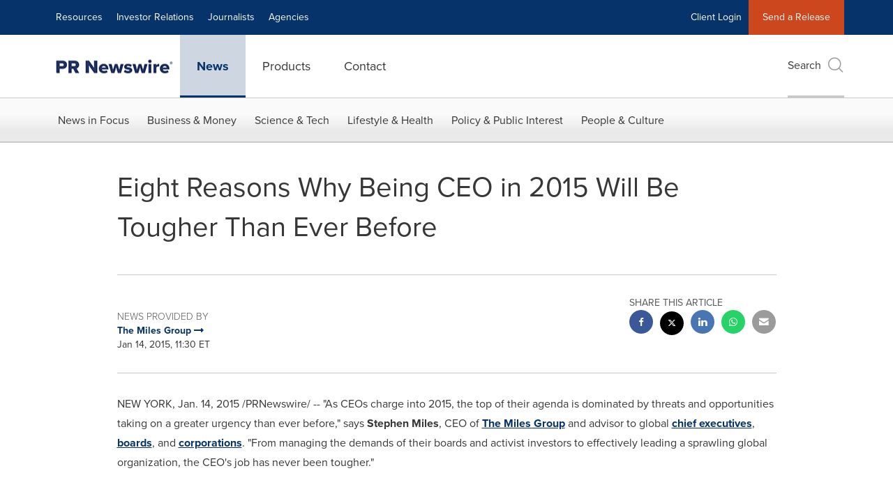

--- FILE ---
content_type: application/x-javascript
request_url: https://assets.adobedtm.com/launch-ENb957f6e7383d4549b191e1190ed5476e.min.js
body_size: 88771
content:
// For license information, see `https://assets.adobedtm.com/launch-ENb957f6e7383d4549b191e1190ed5476e.js`.
window._satellite=window._satellite||{},window._satellite.container={buildInfo:{minified:!0,buildDate:"2026-01-28T14:16:50Z",turbineBuildDate:"2024-08-22T17:32:44Z",turbineVersion:"28.0.0"},environment:{id:"ENb957f6e7383d4549b191e1190ed5476e",stage:"production"},dataElements:{newsReleaseLanguage:{defaultValue:"EN",modulePath:"core/src/lib/dataElements/domAttribute.js",settings:{elementProperty:"value",elementSelector:"#prop9"}},"URL - utm_term":{modulePath:"core/src/lib/dataElements/queryStringParameter.js",settings:{name:"utm_term",caseInsensitive:!0}},"PRN widget form country":{modulePath:"core/src/lib/dataElements/customCode.js",settings:{source:function(){$("#prnWidget-country option:selected").val()}}},"Sub Section":{defaultValue:"",storageDuration:"pageview",modulePath:"core/src/lib/dataElements/customCode.js",settings:{source:function(){return null!=$("#isErrorPage").val()&&""!=$("#isErrorPage").val()&&null!=$("#isErrorPage").val()?"404":document.location.pathname.indexOf("/contact-us")>-1&&window.location.search.indexOf("aliId")>-1&&document.location.hostname.indexOf("prnewswire.com")>-1?"PRN_Contact Us_Form Completed":document.location.pathname.indexOf("/request-a-demo")>-1&&window.location.search.indexOf("aliId")>-1&&document.location.hostname.indexOf("prnewswire.com")>-1?"PRN_Request a Product Demo_Form Completed":$("#prop6").val()}}},URL:{defaultValue:"",modulePath:"core/src/lib/dataElements/customCode.js",settings:{source:function(){var e;return"404"!=document.title&&(e=document.URL),e}}},hostname:{defaultValue:"",modulePath:"core/src/lib/dataElements/pageInfo.js",settings:{attribute:"hostname"}},"URL - utm_source":{modulePath:"core/src/lib/dataElements/queryStringParameter.js",settings:{name:"utm_source",caseInsensitive:!0}},"Form field value":{modulePath:"core/src/lib/dataElements/customCode.js",settings:{source:function(){document.querySelector("#prnWidget").value}}},uid:{modulePath:"adobe-mcid/src/lib/dataElements/ecid.js",settings:{}},clickText1:{defaultValue:"",modulePath:"core/src/lib/dataElements/customCode.js",settings:{source:function(){return jQuery(this).text()}}},"404 referrer":{defaultValue:"",modulePath:"core/src/lib/dataElements/customCode.js",settings:{source:function(){var e;return"404"==document.title&&(e=document.referrer),e}}},shareName:{modulePath:"core/src/lib/dataElements/customCode.js",settings:{source:function(){$(this).attr("aria-label").split(" ")[0]}}},"URL - utm_content":{modulePath:"core/src/lib/dataElements/queryStringParameter.js",settings:{name:"utm_content",caseInsensitive:!0}},CookieConsent:{modulePath:"core/src/lib/dataElements/cookie.js",settings:{name:"CookieConsent"}},clickText:{defaultValue:"",modulePath:"core/src/lib/dataElements/customCode.js",settings:{source:function(){return $("a").click((function(){var e=$(this).text();console.log(e)})),linkname}}},dateTimeET:{defaultValue:"",modulePath:"core/src/lib/dataElements/customCode.js",settings:{source:function(){var e=(new Date).toLocaleString("en-US",{timeZone:"America/New_York"}),t=e=new Date(e);return t.getFullYear()+"-"+("0"+(t.getMonth()+1)).slice(-2)+"-"+("0"+t.getDate()).slice(-2)+" "+("0"+t.getHours()).slice(-2)+":"+("0"+t.getMinutes()).slice(-2)+":"+("0"+t.getSeconds()).slice(-2)}}},DataGuard_Marketing:{defaultValue:"",modulePath:"core/src/lib/dataElements/customCode.js",settings:{source:function(){return window.cookieChimpConsentString&&window.cookieChimpConsentString.includes("marketing")}}},ExitPopUpDisplay:{cleanText:!0,storageDuration:"pageview",modulePath:"core/src/lib/dataElements/customCode.js",settings:{source:function(){return window.loadexitpopup}}},ORD:{storageDuration:"pageview",modulePath:"core/src/lib/dataElements/randomNumber.js",settings:{max:999999999999999,min:1e14}},"URL - gclid":{modulePath:"core/src/lib/dataElements/queryStringParameter.js",settings:{name:"gclid",caseInsensitive:!0}},channel:{defaultValue:"",modulePath:"core/src/lib/dataElements/customCode.js",settings:{source:function(){return null!=$("#isErrorPage").val()&&""!=$("#isErrorPage").val()&&null!=$("#isErrorPage").val()?"PRN Other":document.location.pathname.indexOf("/contact-us")>-1&&window.location.search.indexOf("aliId")>-1&&document.location.hostname.indexOf("prnewswire.com")>-1?"PRN Contact PR Newswire":document.location.pathname.indexOf("/request-a-demo")>-1&&window.location.search.indexOf("aliId")>-1&&document.location.hostname.indexOf("prnewswire.com")>-1?"PRN Products & Services":$("#channel").val()}}},"URL - utm_campaign":{modulePath:"core/src/lib/dataElements/queryStringParameter.js",settings:{name:"utm_campaign",caseInsensitive:!0}},linkName_topNav:{defaultValue:"",modulePath:"core/src/lib/dataElements/customCode.js",settings:{source:function(){return $(".nav-junior a").click((function(){var e=$(this).text();console.log(e)})),linkName="Menu_"+linkName,linkName}}},pageName:{defaultValue:"",storageDuration:"pageview",modulePath:"core/src/lib/dataElements/customCode.js",settings:{source:function(){var e;return null!=$("#isErrorPage").val()&&""!=$("#isErrorPage").val()&&null!=$("#isErrorPage").val()?e="404-Not Found":null!=$("#isNewsDetails").val()&&""!=$("#isNewsDetails").val()&&null!=$("#isNewsDetails").val()?(isNewsDetail=$("#isNewsDetails").val(),isNewsDetail&&(e=null==$("#pageName").val()||null==$("#pageName").val()||""==$("#pageName").val()?"News Releases_"+$(document).attr("title"):$("#pageName").val())):document.location.pathname.indexOf("/contact-us")>-1&&window.location.search.indexOf("aliId")>-1&&document.location.hostname.indexOf("prnewswire.com")>-1?e="www.prnewswire.com_Contact Us_Thank you page":document.location.pathname.indexOf("/request-a-demo")>-1&&window.location.search.indexOf("aliId")>-1&&document.location.hostname.indexOf("prnewswire.com")>-1?e="Request_a_Product_Demo_Form_Thank you page":(e=$("#pageName").val(),console.log("pageName:"+$("#pageName").val())),console.log("pageName:"+e),e}}},DataGuard_Analytics:{defaultValue:"",modulePath:"core/src/lib/dataElements/customCode.js",settings:{source:function(){return window.cookieChimpConsentString&&window.cookieChimpConsentString.includes("analytics")}}},"404 URL":{defaultValue:"",modulePath:"core/src/lib/dataElements/customCode.js",settings:{source:function(){var e;return"404"==document.title&&(e=document.URL),e}}},clicked_Text:{modulePath:"core/src/lib/dataElements/customCode.js",settings:{source:function(){function e(e){return e.target.textContent.trim()}document.addEventListener("click",(function(t){var n=e(t);_satellite.setVar("clicked_text",n)}))}}},"URL - site_refer":{modulePath:"core/src/lib/dataElements/queryStringParameter.js",settings:{name:"site_refer",caseInsensitive:!0}},isNewsDetail:{defaultValue:"",modulePath:"core/src/lib/dataElements/javascriptVariable.js",settings:{path:"isNewsDetail"}},"URL - utm_medium":{modulePath:"core/src/lib/dataElements/queryStringParameter.js",settings:{name:"utm_medium",caseInsensitive:!0}}},extensions:{"doubleclick-floodlight":{displayName:"DoubleClick Floodlight (Beta)",hostedLibFilesBaseUrl:"https://assets.adobedtm.com/extensions/EP9a01085750854132acb9bc9bade4150c/",modules:{"doubleclick-floodlight/dist/lib/actions/floodlightCounter.js":{name:"floodlight-counter",displayName:"Floodlight Counter Tag",script:function(e,t,n,i){"use strict";function r(e,t,n){var i;i="sales"===t&&"img"===n?"ad.doubleclick.net/activity":e.src.value+".fls.doubleclick.net/activityi";var r="";for(var s in e){var a=e[s].value;""!=a&&void 0!==a&&(r+=encodeURIComponent(s)+"="+encodeURIComponent(a)+";")}return r.length>0&&(i=i+";"+(r=r.substring(0,r.length-1))),"https://"+i+"?"}function s(e,t){var n=document.createElement(t);if(n.src=e,n.style="display:none","loading"===document.readyState){var r="Waiting on document to embed "+e+" "+t+"..";i.logger.log(r),document.addEventListener("DOMContentLoaded",(function(){i.logger.log("Document is now loaded, embedding..");try{document.body.appendChild(n)}catch(e){i.logger.error("Unable to embed Floodlight!"),i.logger.error(e)}}))}else{r="Embedding "+e+" "+t+"..",i.logger.log(r);try{document.body.appendChild(n)}catch(e){i.logger.error("Unable to embed Floodlight!"),i.logger.error(e)}}}var a="counter";e.exports=function(e){e?s(r(e.params,a,e.elementTagName),e.elementTagName):i.logger.error("No settings found, not firing Floodlight tag!")}}}}},"acronym-gtag.js":{displayName:"Google Global Site Tag (gtag)",hostedLibFilesBaseUrl:"https://assets.adobedtm.com/extensions/EP4088787701664ce4bfc67739775f5c33/",settings:{accounts:{1668488329875:{id:"1668488329875",name:"GA4",type:"ga",options:[["click_text1","%clickText%"],["click_text2","%clicked_Text%"]],accounts:{staging:"",production:"G-0DHFP0WHPX",development:""},settings:{linker:{domains:"",decorate_forms:!1,accept_incoming:!0},user_id:"",cookie_name:"",optimize_id:"",anonymize_ip:!1,cookie_domain:"",cookie_expires:""},custom_map:[["dimension1","%clickText%"]]},1668496471398:{id:"1668496471398",name:"Google Optimize",type:"aw",options:[],accounts:{staging:"",production:"AW-1019740767",development:""},settings:{conversion_linker:!0,conversion_cookie_prefix:""}}},configCode:function(){},functionName:"",dataLayerName:"",preConfigCode:function(){},displayFeatures:!0},modules:{"acronym-gtag.js/src/lib/actions/event.js":{name:"send-gtag.js-event",displayName:"Send an event",script:function(e,t,n,i){"use strict";e.exports=function(e){var t=n("../helpers/loadGtag")(),r=n("../helpers/castOptionTypes"),s=n("../helpers/getAccountId"),a=i.getExtensionSettings(),o={send_to:[]};if("object"==typeof(e=e||{}).accounts&&null!==e.accounts&&Object.keys(e.accounts).length>0){for(var l in e.accounts)if(e.accounts.hasOwnProperty(l)&&(!0===e.accounts[l].enabled||"true"===e.accounts[l].enabled)){var p=a.accounts[l];if(void 0===p){i.logger.warn("ACRGTAG-201 - An account was removed in the extension config but is still enabled in the rule");continue}var c=s(p);if("string"==typeof e.accounts[l].label&&""!==e.accounts[l].label){var u=c+"/";e.accounts[l].label.split(",").forEach((function(e){o.send_to.push(u+e.trim().replace(u,""))}))}else o.send_to.push(c)}"object"==typeof e.options&&e.options.length&&e.options.forEach((function(e){o[e[0]]=e[1]})),"function"==typeof e.callback&&(o.event_callback=function(){e.callback.call(this,t)}),(o=r(o)).send_to.length?(t("event",e.name,o),i.logger.log("event fired for accounts "+o.send_to.join(", ")+" with the options:",JSON.stringify(o))):i.logger.warn("ACRGTAG-200 - No accounts enabled for the "+e.name+" event")}else i.logger.warn("ACRGTAG-200 - No accounts enabled for the "+e.name+" event")}}},"acronym-gtag.js/src/lib/helpers/loadGtag.js":{script:function(e,t,n,i){"use strict";e.exports=function(){var e=i.getExtensionSettings(),t=e.dataLayerName||"dataLayer",r=e.functionName||"gtag",s=n("@adobe/reactor-window"),a=n("@adobe/reactor-load-script"),o=n("../helpers/getAccountId"),l=n("../helpers/castOptionTypes"),p="";if(s[r]||(s[t]=s[t]||[],s[r]=function(){Array.isArray(s[t])?s[t].push(arguments):i.logger.error("ACRGTAG-104: Data layer variable '"+t+"' malformed",s[t])},s[r]("js",new Date)),!_satellite.getVar("__acronym_gtag_loaded")){if(_satellite.setVar("__acronym_gtag_loaded",!0),"function"==typeof e.preConfigCode)try{e.preConfigCode(s[r],s[t])}catch(e){i.logger.error("ACRGTAG-101: Custom pre-account config code error:",e)}if(("string"==typeof e.displayFeatures&&"true"!==e.displayFeatures||"string"!=typeof e.displayFeatures&&!Boolean(e.displayFeatures))&&(s[r]("set",{allow_ad_personalization_signals:!1}),i.logger.log("Display features are disabled")),"object"==typeof e.accounts&&null!==e.accounts&&Object.keys(e.accounts).length>0){for(var c in e.accounts)if(e.accounts.hasOwnProperty(c)){var u=e.accounts[c],m=u.settings||{};p=o(u),"object"==typeof u.custom_map&&u.custom_map.length&&(m.custom_map=m.custom_map||{},u.custom_map.forEach((function(e){m.custom_map[e[0]]=e[1]}))),(u.options||[]).forEach((function(e){m[e[0]]=e[1]})),m.send_page_view=!1,m=l(m),s[r]("config",p,m),i.logger.log("account "+p+" was loaded with the options:",JSON.stringify(m))}if("function"==typeof e.configCode)try{e.configCode(s[r],s[t])}catch(e){i.logger.error("ACRGTAG-101: Custom post-account config code error:",e)}}else i.logger.warn("ACRGTAG-102: No accounts configured");var d="gtag.js library";i.logger.log("loading "+d),a("https://www.googletagmanager.com/gtag/js?id="+p+"&l="+t).then((function(){i.logger.log(d+" successfully loaded")}),(function(){i.logger.error("ACRGTAG-100: "+d+" could not be loaded")}))}return s[r]}},name:"get-gtag",shared:!0},"acronym-gtag.js/src/lib/helpers/castOptionTypes.js":{script:function(e){"use strict";e.exports=function(e){var t={bool:function(e){return"string"==typeof e?"true"===e:Boolean(e)},int:function(e){var t=parseInt(e);return isNaN(t)?0:t},float:function(e){var t=parseFloat(e);return isNaN(t)?0:t},csv:function(e){return"string"==typeof e?""===e?void 0:e.split(","):e},custom_map:function(e){var t={};return"string"==typeof e?e.split(",").forEach((function(e){var n=e.split(":");2===n.length&&(t[n[0]]=n[1])})):"object"==typeof e&&(t=e),t}},n={accept_incoming:t.bool,allow_ad_personalization_signals:t.bool,anonymize_ip:t.bool,checkout_step:t.int,cookie_expires:t.int,custom_map:t.custom_map,event_timeout:t.int,fatal:t.bool,levels:t.int,link_attribution:t.bool,linker:{domains:t.csv,accept_incoming:t.bool,decorate_forms:t.bool},non_interaction:t.bool,value:t.float};return Object.keys(e).forEach((function(t){"function"==typeof n[t]?e[t]=n[t](e[t]):"object"==typeof n[t]&&"object"==typeof e[t]&&null!==e[t]&&Object.keys(e[t]).forEach((function(i){"function"==typeof n[t][i]&&(e[t][i]=n[t][i](e[t][i]))}))})),e}}},"acronym-gtag.js/src/lib/helpers/getAccountId.js":{script:function(e,t,n,i){"use strict";e.exports=function(e,t){return t||(t=i.environment.stage),"string"==typeof e.accounts[t]&&""!==e.accounts[t]?e.accounts[t]:e.accounts.production}}}}},"ags055-time-spent-and-scroll-depth-combined-event":{displayName:"Time and Scroll Event",hostedLibFilesBaseUrl:"https://assets.adobedtm.com/extensions/EP8aa094323e3c4426bb141257fe809514/",modules:{}},linkedin:{displayName:"LinkedIn Insight Tag",hostedLibFilesBaseUrl:"https://assets.adobedtm.com/extensions/EP56446adda5514f21aa663f9e3635ddaa/",settings:{insightTagID:"31714"},modules:{}},"data-layer-manager-search-discovery":{displayName:"Data Layer Manager",hostedLibFilesBaseUrl:"https://assets.adobedtm.com/extensions/EPcfe53639f287487c8d8fe342c6ecc54e/",settings:{apollo:{buildId:"",cdnHost:"https://cdn.apolloplatform.com",propertyId:"",cdnPathPrefix:"app",organizationId:""},airbrake:{id:null,key:null},eventNames:[],clickEvents:{ui:{enabled:!1,htmlAttribute:"data-ea-ui-link"},cta:{enabled:!1,htmlAttribute:"data-ea-cta-link"},exit:{enabled:!1,htmlAttribute:"data-ea-exit-link"},enabled:!1,download:{enabled:!1,extensions:["doc","docx","eps","jpg","png","svg","xls","ppt","pptx","pdf","xlsx","tab","csv","zip","txt","vsd","vxd","xml","js","css","rar","exe","wma","mov","avi","wmv","mp3","wav","m4v"],htmlAttribute:"data-ea-download-link"},internal:{enabled:!1}},subscription:null,consentManager:{cookieName:null,delayInitWaitForCookie:!1},payloadValidation:{staging:!1,production:!1,development:!1},dataLayerObjectName:"dataLayer"},modules:{"data-layer-manager-search-discovery/src/lib/shared_settings.js":{name:"dlm-settings",shared:!0,script:function(e,t,n,i){var r=i.getExtensionSettings()||{};e.exports=r}},"data-layer-manager-search-discovery/src/lib/extension_main.js":{script:function(e,t,n,i){"use strict";function r(e){return function(t,n){var i={};return i[n.eventName]=n[e],u(t,i)}}function s(e,t){return(e.eventNames||[]).reduce(r(t),{})}function a(e,t){return!(!t.payloadValidation||!t.payloadValidation[e])&&t.payloadValidation[e]}function o(e,t){t.logger.log("Initializing with settings:",h),t.logger.log("Pro-Tip: Enable 'Verbose' logging to see detailed info from this extension."),e.init({dataLayerName:h.dataLayerObjectName,validationSchema:s(h,"validationSchema"),schemaProvider:s(h,"schemaProvider"),eventResets:s(h,"resetBefore"),proFeatures:f.isSubscriptionValid(h),airbrakeConfig:h.airbrake||{},apollo:h.apollo||{cdnHost:"https://cdn.apolloplatform.com",cdnPathPrefix:"app",organizationId:"",propertyId:"",buildId:""},environment:t.environment.stage,payloadValidation:{development:a("development",h),staging:a("staging",h),production:a("production",h)},debug:!0}),f.deepFind(h,"clickEvents.enabled")&&(c.removeEventListener("click",g,{capture:!0}),c.addEventListener("click",g,{capture:!0}))}function l(){m.get(h.consentManager.cookieName)?(i.logger.log("Found consent cookie: "+h.consentManager.cookieName),o(d,i)):requestAnimationFrame(l)}var p=n("./core"),c=n("@adobe/reactor-window"),u=n("@adobe/reactor-object-assign"),m=n("@adobe/reactor-cookie"),d=new p(c),f=n("./util"),g=n("./click_handler"),h=i.getExtensionSettings()||{};h.consentManager&&h.consentManager.cookieName&&h.consentManager.delayInitWaitForCookie?(i.logger.debug("Waiting for consent cookie to be present: "+h.consentManager.cookieName),requestAnimationFrame(l)):setTimeout((function(){o(d,i)}),0)}},"data-layer-manager-search-discovery/src/lib/core.js":{script:function(e,t,n,i){var r=n("@adobe/reactor-object-assign"),s=function(e){this.document=e.document,this.window=e,this.defaultConfig={dataLayerName:"appEventData",validationSchema:{},eventResets:{}}};r(s.prototype,{init:function(e){var t=this;this.logger=i.logger,this.config=r({},this.defaultConfig,e||{});var s=n("./lifecycle");this.lifecycle=new s(this);var a=n("./validation");this.validation=a(this.config,this.logger),t.window.removeEventListener("SDI-DLM:GLOBAL-POST",this.validation.validateEvent,!1),t.window.addEventListener("SDI-DLM:GLOBAL-POST",this.validation.validateEvent,!1);var o=n("./data_layer");this.dataLayer=new o(t)},trigger:function(e){this.dispatchCustomEventToWindow("GLOBAL-PRE",e),this.dispatchCustomEventToWindow(e.event,e),this.dispatchCustomEventToWindow("GLOBAL-POST",e)},dispatchCustomEventToWindow:function(e,t){var n=this.document.createEvent("CustomEvent"),i=["SDI-DLM",e].join(":");n.initCustomEvent(i,!0,!0,t),this.window.dispatchEvent(n)}}),e.exports=s}},"data-layer-manager-search-discovery/src/lib/util.js":{script:function(e,t,n){var i=function(){};i.prototype.argumentsToArray=function(e){return 1===e.length?[e[0]]:Array.apply(null,e)},i.prototype.copy=function(e){var t=n("./css_path"),i=function(e,n){if(!(n instanceof Element))return n;try{return t.cssPath(n)}catch(e){return"[DOM Element]"}};return JSON.parse(JSON.stringify(e,i))},i.prototype.deepFind=function(e,t){if(!e)return null;for(var n=t.split("."),i=e,r=0;r<n.length;++r){if(!i[n[r]])return;i=i[n[r]]}return i},i.prototype.deepSet=function(e,t,n){var i=t.split("."),r=i.slice(0,-1).join(".");(1===i.length?e:this.deepFind(e,r))[i.slice(-1)]=n},i.prototype.getLatestSubscriptionEndDate=function(e,t){var n=this.deepFind(t,"subscription.endDate"),i=this.deepFind(e,"subscription.endDate");return i||n?i>n?i:n:null},i.prototype.isSubscriptionValid=function(e,t){var n=this.getLatestSubscriptionEndDate(e,t);if(!n)return!1;var i=new Date(1e3*n);return Date.now()<i},e.exports=new i}},"data-layer-manager-search-discovery/src/lib/click_handler.js":{script:function(e,t,n,i){"use strict";function r(e,t){var n=i.getExtensionSettings()||{},r=t;r.event=e,b[n.dataLayerObjectName].push(r),i.logger.debug("Detected Click Event:",e)}function s(e,t){var n="["+t+"]";if(e.closest(n)){var i=e.closest(n);return{thisElement:i,attributeValue:i.getAttribute(t),nextElement:i.parentElement.closest(n)}}}function a(e){for(var t,n=[],i="data-ea-zone";e&&(t=s(e,i))&&t.attributeValue;)n.push(t.attributeValue),e=t.nextElement;return n.reverse().join("|")}function o(e,t){return P.deepFind(t,"clickEvents."+e+".htmlAttribute")||"data-ea-"+e+"-link"}function l(e,t){return"["+o(e,t)+"]"}function p(e){return(e.getAttribute("data-ea-link-text")||e.getAttribute("sObjectId")||e.getAttribute("s-object-id")||e.getAttribute("sObjectID")||e.getAttribute("data-s-object-id")||e.innerText&&""!==e.innerText.trim()&&e.innerText||e.textContent&&""!==e.textContent.trim()&&e.textContent||e.querySelector("[alt]")&&e.querySelector("[alt]").getAttribute("alt")||e.querySelector("[title]")&&e.querySelector("[title]").getAttribute("title")||e.getAttribute("aria-label")||e.href||"unknown").trim().replace(/\s+/g," ").substr(0,250)}function c(e,t){var n=o("ui",t);return!!e.hasAttribute(n)}function u(e,t){var n=o("cta",t);return!!e.hasAttribute(n)}function m(e){var t=new RegExp("^(?:[a-z]+:)?//","i"),n=e.getAttribute("href");return!n||!n.match(t)}function d(e,t){var n=new RegExp((P.deepFind(t,"clickEvents.exit.internalDomains")||i.propertySettings.domains).join("|").replace(/\./g,"[.]"));return!e||!e.match(n)}function f(e,t,n){var i=o("exit",n);return!!(e.hasAttribute(i)||!m(e)&&d(e.hostname))}function g(e,t,n){var i=o("download",n),r=(P.deepFind(n,"clickEvents.download.extensions")||[]).map((function(e){return"."+e+"$"})).join("|");return!!(e.hasAttribute("download")||t.match(r)||e.hasAttribute(i))}function h(e){return!!e}function v(e,t,n){if(P.deepFind(n,"clickEvents.download.enabled")){var i=o("download",n);return e.getAttribute(i)||e.getAttribute("download")||t.split("/").pop()}}function k(e){var t=i.getExtensionSettings()||{},n=e.target,s=n.closest("a"),m=s?s.href:"",d=s||n.closest(l("exit",t))||n.closest(l("download",t))||n.closest(l("cta",t))||n,k={linkInfo:{linkText:p(d),linkRegion:a(d)},__meta:{anchorElement:s,clickedElement:n}};n.getAttribute&&n.getAttribute("data-aem-asset-id")&&(k.linkInfo.aemAssetId=n.getAttribute("data-aem-asset-id"));var b={ui:c(d,t),cta:u(d,t),exit:f(d,m,t),download:g(d,m,t),internal:h(s,t)},L={ui:P.deepFind(t,"clickEvents.ui.enabled")||!1,cta:P.deepFind(t,"clickEvents.cta.enabled")||!1,exit:P.deepFind(t,"clickEvents.exit.enabled")||!1,download:P.deepFind(t,"clickEvents.download.enabled")||!1,internal:P.deepFind(t,"clickEvents.internal.enabled")||!1};if(b.ui&&L.ui){var y=o("ui",t);return k.linkInfo.uiElement=d.getAttribute(y),void r("UI Element Clicked",k)}if(b.cta&&L.cta){var _=o("cta",t);return k.linkInfo.linkCtaType=d.getAttribute(_),void r("CTA Link Clicked",k)}if(b.exit&&L.exit&&!b.download){var x=o("exit",t);return k.linkInfo.linkTarget=d.getAttribute(x)||m,void r("Exit Link Clicked",k)}return b.download&&L.download&&!b.exit?(k.linkInfo.fileName=v(d,m,t),void r("Download Link Clicked",k)):b.internal&&L.internal&&!b.exit&&!b.download?(k.linkInfo.linkTarget=m,void r("Navigation Link Clicked",k)):void 0}var b=n("@adobe/reactor-window"),P=n("./util");Element.prototype.matches||(Element.prototype.matches=Element.prototype.msMatchesSelector||Element.prototype.webkitMatchesSelector),Element.prototype.closest||(Element.prototype.closest=function(e){var t=this;do{if(t.matches(e))return t;t=t.parentElement||t.parentNode}while(null!==t&&1===t.nodeType);return null}),e.exports=k}},"data-layer-manager-search-discovery/src/lib/lifecycle.js":{script:function(e,t,n){var i=function(e){this.logger=e.logger,this.preValidationCallbacks=[]};n("@adobe/reactor-object-assign")(i.prototype,{isPreValidationCallback:function(e){return!!e.preValidationCallback&&"object"==typeof e.preValidationCallback&&!!e.preValidationCallback.func},registerPreValidationCallback:function(e){var t=e.func,n=e.eventMatch,i=e.executionOrder;"function"!=typeof t?this.logger.error("registerPreValidationCallback - Invalid function : func must be a function"):n&&"string"!=typeof n&&n.constructor!==RegExp?this.logger.error("registerPreValidationCallback - eventMatch must be a String Literal or RegExp."):i&&"number"!=typeof i?this.logger.error("registerPreValidationCallback - executionOrder must be a number."):("string"==typeof(n=n||new RegExp(/.*/))&&(n=new RegExp("^"+n+"$")),i=i||9999,this.preValidationCallbacks.push({func:t,executionOrder:i,eventMatch:n}),this.logger.debug("registerPreValidationCallback executed with ",t,i,n))}}),e.exports=i}},"data-layer-manager-search-discovery/src/lib/validation.js":{script:function(e,t,n,i){var r=n("./util"),s=function(e){return!(!e.id||""===e.id||!e.key||""===e.key)},a=function(e,t,n){if(s(e)){var r=i.getSharedModule("airbrake-js-notifier-module","airbrake-notifier-js");if(r)return new r({projectId:e.id,projectKey:e.key,instrumentation:{console:!1},environment:t+" [Launch]"});n.warn("Missing Dependency: Airbrake JS Notifier Launch extension.")}},o=function(e,t,n,i,r,s){return encodeURI([e,t,n||"organizationId(unspecified)",i||"propertyId(unspecified)",r||"buildId(unspecified)",s||"eventId(unspecified)"].join("/")+".json")},l=function(e,t){return["schemaCache",e||"propertyId(unspecified)",t||"buildId(unspecified)"].join("_")},p=function(e){var t=localStorage.getItem("apolloSchemaCache"),n=t&&JSON.parse(t)||{},i=(new Date).getTime(),r=i+36e5;Object.keys(n).forEach((function(e){i>n[e]&&delete n[e]})),n[e]=r,localStorage.setItem("apolloSchemaCache",JSON.stringify(n))},c=function(e,t,n,i){var r=l(e,t),s=localStorage.getItem(r),a=s&&JSON.parse(s)||{};a[n]=i,localStorage.setItem(r,JSON.stringify(a)),p(r)},u=function(e,t,n){var i=l(e,t),r=localStorage.getItem(i),s=r&&JSON.parse(r)||{};if(s[n])return JSON.parse(s[n])},m=function(e,t){return e.schemaProvider&&e.schemaProvider[t]&&"Apollo"===e.schemaProvider[t]?null:e.validationSchema&&"Disabled"!==e.schemaProvider[t]&&"object"==typeof e.validationSchema[t]?{eventName:t,validationSchema:e.validationSchema[t]}:-1},d=function(e,t,n){return new Promise((function(i){var r=m(e,t.event,n),s=!r&&u(e.apollo.organizationId,e.apollo.propertyId,e.apollo.buildId,t.event);if(r)t.__meta.validationResult.schemaProvider="DLM settings",i({status:304,data:r});else if(s)t.__meta.validationResult.schemaProvider="localStorage.apolloSchemaCache",i({status:304,data:s});else{var a=o(e.apollo.cdnHost,e.apollo.cdnPathPrefix,e.apollo.organizationId,e.apollo.propertyId,e.apollo.buildId,t.event);t.__meta.validationResult.schemaProvider=a,fetch(a).then((function(n){n.status&&200===n.status?n.json().then((function(r){c(e.apollo.propertyId,e.apollo.buildId,t.event,JSON.stringify(r)),t.__meta.validationResult.fetchResponse=n.status,i({status:n.status,data:r})})):(c(e.apollo.propertyId,e.apollo.buildId,e.apollo.eventId,JSON.stringify({})),t.__meta.validationResult.fetchResponse=n.status,i({status:n.status,data:{}}))}))}}))},f=function(e,t,n){var i=r.copy(t);delete i.__meta;var s=n.params.key||n.dataPath.split("/").pop();return{error:t.event+" > "+s+" > "+n.message.replace(/:/g," >"),params:{key:s,event:t.event,code:n.code,dataPath:n.dataPath,schemaPath:n.schemaPath,message:n.message,sender:"Launch > Data Layer Manager",eventPayload:i},environment:{launchEnv:e,sender:t.sender}}},g=function(e,t,n,i){n.__meta.validationResult.errors.push(i),n.__meta.validationResult.valid=!1,console.warn("EVENT PAYLOAD VALIDATION FAILED:",i.message,i,n),e&&e.notify(f(t,n,i))},h=function(e,t,n){e&&!t.event&&n.error("EVENT NAME VALIDATION FAILED: Missing event name")},v=function(e,t,n,i,r,s,a){e&&i&&d(r,t,n).then((function(e){if(e&&e.data&&e.data.validationSchema){var n=i.validateMultiple(t,e.data.validationSchema);t.__meta.validationResult.validated=!0,t.__meta.validationResult.valid=!0,n.errors.forEach((function(e){g(s,a,t,e)})),n.missing.forEach((function(e){g(s,a,t,e)}))}}))},k=function(e,t,n,i,r,s){return function(a){a.detail.__meta=a.detail.__meta||{},a.detail.__meta.validationResult={active:e,errors:[],valid:null,validated:!1},h(e,a.detail,n),v(e,a.detail,n,i,t,r,s)}},b=function(e,t){var i=e.airbrakeConfig||{},r=e.environment,s=e.proFeatures&&e.payloadValidation[r],o=s&&n("./tv4_commonJS"),l=s&&a(i,r,t);return l&&l.addFilter((function(e){return e.params&&e.params.sender?"Launch > Data Layer Manager"!==e.params.sender?null:e:null})),{validateEvent:k(s,e,t,o,l,r)}};e.exports=b}},"data-layer-manager-search-discovery/src/lib/data_layer.js":{script:function(e,t,n){var i=n("./util"),r=n("@adobe/reactor-object-assign"),s=n("./event_processor"),a=function(e){this.logger=e.logger,this.window=e.window,this.eventResets=e.config.eventResets,this.dataLayerName=e.config.dataLayerName,this.eventProcessor=new s(e);var t=this._initializeDataLayer();if(Array.isArray(t)){var n=t.slice(0);this._augmentDataLayer(t),this.reset(),t.push.apply(t,n),this._monitorDataLayerOverwrite()}else this.logger.error("Data layer must be an Array.",this.dataLayerName)};r(a.prototype,{get:function(){return i.deepFind(this.window,this.dataLayerName)},set:function(e){i.deepSet(this.window,this.dataLayerName,e)},reset:function(){this.get().length=0},_initializeDataLayer:function(){return void 0===this.get()&&this.set([]),this.get()},_augmentDataLayer:function(e){a.addComputedState(e),this._replacePush(e),this._assignReset(e),e._managedBy="https://techdocs.searchdiscovery.com/adobe-solutions/adobe-launch/launch-extensions/data-layer-manager"},_monitorDataLayerOverwrite:function(){this.window._dataLayerOverwriteMonitor=this.window.setInterval((function(e){var t=e.get();t&&t._managedBy||(e.logger.error("Management Functionality Severed... Data Layer has been overwritten!"),e.window.clearInterval(e.window._dataLayerOverwriteMonitor))}),2500,this)},_assignReset:function(e){var t=this;e._reset=function(){t.reset()}},_replacePush:function(e){var t=e.push,n=this.eventProcessor.preProcessEventFn(this),r=this.eventProcessor.processEventFn(this),s=function(){var s=i.argumentsToArray(arguments).map(n);t.apply(e,s),s.forEach(r)};e.push=s}}),a.addComputedState=function(e){var t=function(){return function(t){t=void 0===t?e.length-1:t;var n=e.slice(0,t+1).filter(s.isEventObject).reduce((function(e,t){return r(e,t)}),{});return delete n.event,delete n.__meta,i.copy(n)}};e.computedState||Object.defineProperty(e,"computedState",{configurable:!1,enumerable:!1,get:t()}),e._computedStateAtIndex||Object.defineProperty(e,"_computedStateAtIndex",{configurable:!1,enumerable:!1,get:t}),e._computedStateAtEvent||Object.defineProperty(e,"_computedStateAtEvent",{configurable:!1,enumerable:!1,get:function(){return function(n){var i=e.indexOf(n);return t()(i)}}})},e.exports=a}},"data-layer-manager-search-discovery/src/lib/tv4_commonJS.js":{script:function(e){function t(e){return encodeURI(e).replace(/%25[0-9][0-9]/g,(function(e){return"%"+e.substring(3)}))}function n(e){var n="";d[e.charAt(0)]&&(n=e.charAt(0),e=e.substring(1));var i="",r="",s=!0,a=!1,o=!1;"+"===n?s=!1:"."===n?(r=".",i="."):"/"===n?(r="/",i="/"):"#"===n?(r="#",s=!1):";"===n?(r=";",i=";",a=!0,o=!0):"?"===n?(r="?",i="&",a=!0):"&"===n&&(r="&",i="&",a=!0);for(var l=[],p=e.split(","),c=[],u={},m=0;m<p.length;m++){var g=p[m],h=null;if(-1!==g.indexOf(":")){var v=g.split(":");g=v[0],h=parseInt(v[1],10)}for(var k={};f[g.charAt(g.length-1)];)k[g.charAt(g.length-1)]=!0,g=g.substring(0,g.length-1);var b={truncate:h,name:g,suffices:k};c.push(b),u[g]=b,l.push(g)}var P=function(e){for(var n="",l=0,p=0;p<c.length;p++){var u=c[p],m=e(u.name);if(null==m||Array.isArray(m)&&0===m.length||"object"==typeof m&&0===Object.keys(m).length)l++;else if(n+=p===l?r:i||",",Array.isArray(m)){a&&(n+=u.name+"=");for(var d=0;d<m.length;d++)d>0&&(n+=u.suffices["*"]&&i||",",u.suffices["*"]&&a&&(n+=u.name+"=")),n+=s?encodeURIComponent(m[d]).replace(/!/g,"%21"):t(m[d])}else if("object"==typeof m){a&&!u.suffices["*"]&&(n+=u.name+"=");var f=!0;for(var g in m)f||(n+=u.suffices["*"]&&i||","),f=!1,n+=s?encodeURIComponent(g).replace(/!/g,"%21"):t(g),n+=u.suffices["*"]?"=":",",n+=s?encodeURIComponent(m[g]).replace(/!/g,"%21"):t(m[g])}else a&&(n+=u.name,o&&""===m||(n+="=")),null!=u.truncate&&(m=m.substring(0,u.truncate)),n+=s?encodeURIComponent(m).replace(/!/g,"%21"):t(m)}return n};return P.varNames=l,{prefix:r,substitution:P}}function i(e){if(!(this instanceof i))return new i(e);for(var t=e.split("{"),r=[t.shift()],s=[],a=[],o=[];t.length>0;){var l=t.shift(),p=l.split("}")[0],c=l.substring(p.length+1),u=n(p);a.push(u.substitution),s.push(u.prefix),r.push(c),o=o.concat(u.substitution.varNames)}this.fill=function(e){for(var t=r[0],n=0;n<a.length;n++)t+=(0,a[n])(e),t+=r[n+1];return t},this.varNames=o,this.template=e}function r(e,t){if(e===t)return!0;if(e&&t&&"object"==typeof e&&"object"==typeof t){if(Array.isArray(e)!==Array.isArray(t))return!1;if(Array.isArray(e)){if(e.length!==t.length)return!1;for(var n=0;n<e.length;n++)if(!r(e[n],t[n]))return!1}else{var i;for(i in e)if(void 0===t[i]&&void 0!==e[i])return!1;for(i in t)if(void 0===e[i]&&void 0!==t[i])return!1;for(i in e)if(!r(e[i],t[i]))return!1}return!0}return!1}function s(e){var t=String(e).replace(/^\s+|\s+$/g,"").match(/^([^:\/?#]+:)?(\/\/(?:[^:@]*(?::[^:@]*)?@)?(([^:\/?#]*)(?::(\d*))?))?([^?#]*)(\?[^#]*)?(#[\s\S]*)?/);return t?{href:t[0]||"",protocol:t[1]||"",authority:t[2]||"",host:t[3]||"",hostname:t[4]||"",port:t[5]||"",pathname:t[6]||"",search:t[7]||"",hash:t[8]||""}:null}
function a(e,t){function n(e){var t=[];return e.replace(/^(\.\.?(\/|$))+/,"").replace(/\/(\.(\/|$))+/g,"/").replace(/\/\.\.$/,"/../").replace(/\/?[^\/]*/g,(function(e){"/.."===e?t.pop():t.push(e)})),t.join("").replace(/^\//,"/"===e.charAt(0)?"/":"")}return t=s(t||""),e=s(e||""),t&&e?(t.protocol||e.protocol)+(t.protocol||t.authority?t.authority:e.authority)+n(t.protocol||t.authority||"/"===t.pathname.charAt(0)?t.pathname:t.pathname?(e.authority&&!e.pathname?"/":"")+e.pathname.slice(0,e.pathname.lastIndexOf("/")+1)+t.pathname:e.pathname)+(t.protocol||t.authority||t.pathname?t.search:t.search||e.search)+t.hash:null}function o(e){return e.split("#")[0]}function l(e,t){if(e&&"object"==typeof e)if(void 0===t?t=e.id:"string"==typeof e.id&&(t=a(t,e.id),e.id=t),Array.isArray(e))for(var n=0;n<e.length;n++)l(e[n],t);else for(var i in"string"==typeof e.$ref&&(e.$ref=a(t,e.$ref)),e)"enum"!==i&&l(e[i],t)}function p(e){var t=_[e=e||"en"];return function(e){var n=t[e.code]||L[e.code];if("string"!=typeof n)return"Unknown error code "+e.code+": "+JSON.stringify(e.messageParams);var i=e.params;return n.replace(/\{([^{}]*)\}/g,(function(e,t){var n=i[t];return"string"==typeof n||"number"==typeof n?n:e}))}}function c(e,t,n,i,r){if(Error.call(this),void 0===e)throw new Error("No error code supplied: "+i);this.message="",this.params=t,this.code=e,this.dataPath=n||"",this.schemaPath=i||"",this.subErrors=r||null;var s=new Error(this.message);if(this.stack=s.stack||s.stacktrace,!this.stack)try{throw s}catch(s){this.stack=s.stack||s.stacktrace}}function u(e,t){if(t.substring(0,e.length)===e){var n=t.substring(e.length);if(t.length>0&&"/"===t.charAt(e.length-1)||"#"===n.charAt(0)||"?"===n.charAt(0))return!0}return!1}function m(e){var t,n,i=new g,r={setErrorReporter:function(e){return"string"==typeof e?this.language(e):(n=e,!0)},addFormat:function(){i.addFormat.apply(i,arguments)},language:function(e){return e?(_[e]||(e=e.split("-")[0]),!!_[e]&&(t=e,e)):t},addLanguage:function(e,t){var n;for(n in k)t[n]&&!t[k[n]]&&(t[k[n]]=t[n]);var i=e.split("-")[0];if(_[i])for(n in _[e]=Object.create(_[i]),t)void 0===_[i][n]&&(_[i][n]=t[n]),_[e][n]=t[n];else _[e]=t,_[i]=t;return this},freshApi:function(e){var t=m();return e&&t.language(e),t},validate:function(e,r,s,a){var o=p(t),l=n?function(e,t,i){return n(e,t,i)||o(e,t,i)}:o,c=new g(i,!1,l,s,a);"string"==typeof r&&(r={$ref:r}),c.addSchema("",r);var u=c.validateAll(e,r,null,null,"");return!u&&a&&(u=c.banUnknownProperties(e,r)),this.error=u,this.missing=c.missing,this.valid=null===u,this.valid},validateResult:function(){var e={toString:function(){return this.valid?"valid":this.error.message}};return this.validate.apply(e,arguments),e},validateMultiple:function(e,r,s,a){var o=p(t),l=n?function(e,t,i){return n(e,t,i)||o(e,t,i)}:o,c=new g(i,!0,l,s,a);"string"==typeof r&&(r={$ref:r}),c.addSchema("",r),c.validateAll(e,r,null,null,""),a&&c.banUnknownProperties(e,r);var u={toString:function(){return this.valid?"valid":this.error.message}};return u.errors=c.errors,u.missing=c.missing,u.valid=0===u.errors.length,u},addSchema:function(){return i.addSchema.apply(i,arguments)},getSchema:function(){return i.getSchema.apply(i,arguments)},getSchemaMap:function(){return i.getSchemaMap.apply(i,arguments)},getSchemaUris:function(){return i.getSchemaUris.apply(i,arguments)},getMissingUris:function(){return i.getMissingUris.apply(i,arguments)},dropSchemas:function(){i.dropSchemas.apply(i,arguments)},defineKeyword:function(){i.defineKeyword.apply(i,arguments)},defineError:function(e,t,n){if("string"!=typeof e||!/^[A-Z]+(_[A-Z]+)*$/.test(e))throw new Error("Code name must be a string in UPPER_CASE_WITH_UNDERSCORES");if("number"!=typeof t||t%1!=0||t<1e4)throw new Error("Code number must be an integer > 10000");if(void 0!==k[e])throw new Error("Error already defined: "+e+" as "+k[e]);if(void 0!==b[t])throw new Error("Error code already used: "+b[t]+" as "+t);for(var i in k[e]=t,b[t]=e,L[e]=L[t]=n,_){var r=_[i];r[e]&&(r[t]=r[t]||r[e])}},reset:function(){i.reset(),this.error=null,this.missing=[],this.valid=!0},missing:[],error:null,valid:!0,normSchema:l,resolveUrl:a,getDocumentUri:o,errorCodes:k};return r.language(e||"en"),r}var d={"+":!0,"#":!0,".":!0,"/":!0,";":!0,"?":!0,"&":!0},f={"*":!0};i.prototype={toString:function(){return this.template},fillFromObject:function(e){return this.fill((function(t){return e[t]}))}};var g=function(e,t,n,i,r){if(this.missing=[],this.missingMap={},this.formatValidators=e?Object.create(e.formatValidators):{},this.schemas=e?Object.create(e.schemas):{},this.collectMultiple=t,this.errors=[],this.handleError=t?this.collectError:this.returnError,i&&(this.checkRecursive=!0,this.scanned=[],this.scannedFrozen=[],this.scannedFrozenSchemas=[],this.scannedFrozenValidationErrors=[],this.validatedSchemasKey="tv4_validation_id",this.validationErrorsKey="tv4_validation_errors_id"),r&&(this.trackUnknownProperties=!0,this.knownPropertyPaths={},this.unknownPropertyPaths={}),this.errorReporter=n||p("en"),"string"==typeof this.errorReporter)throw new Error("debug");if(this.definedKeywords={},e)for(var s in e.definedKeywords)this.definedKeywords[s]=e.definedKeywords[s].slice(0)};g.prototype.defineKeyword=function(e,t){this.definedKeywords[e]=this.definedKeywords[e]||[],this.definedKeywords[e].push(t)},g.prototype.createError=function(e,t,n,i,r,s,a){var o=new c(e,t,n,i,r);return o.message=this.errorReporter(o,s,a),o},g.prototype.returnError=function(e){return e},g.prototype.collectError=function(e){return e&&this.errors.push(e),null},g.prototype.prefixErrors=function(e,t,n){for(var i=e;i<this.errors.length;i++)this.errors[i]=this.errors[i].prefixWith(t,n);return this},g.prototype.banUnknownProperties=function(e,t){for(var n in this.unknownPropertyPaths){var i=this.createError(k.UNKNOWN_PROPERTY,{path:n},n,"",null,e,t),r=this.handleError(i);if(r)return r}return null},g.prototype.addFormat=function(e,t){if("object"==typeof e){for(var n in e)this.addFormat(n,e[n]);return this}this.formatValidators[e]=t},g.prototype.resolveRefs=function(e,t){if(void 0!==e.$ref){if((t=t||{})[e.$ref])return this.createError(k.CIRCULAR_REFERENCE,{urls:Object.keys(t).join(", ")},"","",null,void 0,e);t[e.$ref]=!0,e=this.getSchema(e.$ref,t)}return e},g.prototype.getSchema=function(e,t){var n;if(void 0!==this.schemas[e])return n=this.schemas[e],this.resolveRefs(n,t);var i=e,r="";if(-1!==e.indexOf("#")&&(r=e.substring(e.indexOf("#")+1),i=e.substring(0,e.indexOf("#"))),"object"==typeof this.schemas[i]){n=this.schemas[i];var s=decodeURIComponent(r);if(""===s)return this.resolveRefs(n,t);if("/"!==s.charAt(0))return;for(var a=s.split("/").slice(1),o=0;o<a.length;o++){var l=a[o].replace(/~1/g,"/").replace(/~0/g,"~");if(void 0===n[l]){n=void 0;break}n=n[l]}if(void 0!==n)return this.resolveRefs(n,t)}void 0===this.missing[i]&&(this.missing.push(i),this.missing[i]=i,this.missingMap[i]=i)},g.prototype.searchSchemas=function(e,t){if(Array.isArray(e))for(var n=0;n<e.length;n++)this.searchSchemas(e[n],t);else if(e&&"object"==typeof e)for(var i in"string"==typeof e.id&&u(t,e.id)&&void 0===this.schemas[e.id]&&(this.schemas[e.id]=e),e)if("enum"!==i)if("object"==typeof e[i])this.searchSchemas(e[i],t);else if("$ref"===i){var r=o(e[i]);r&&void 0===this.schemas[r]&&void 0===this.missingMap[r]&&(this.missingMap[r]=r)}},g.prototype.addSchema=function(e,t){if("string"!=typeof e||void 0===t){if("object"!=typeof e||"string"!=typeof e.id)return;e=(t=e).id}e===o(e)+"#"&&(e=o(e)),this.schemas[e]=t,delete this.missingMap[e],l(t,e),this.searchSchemas(t,e)},g.prototype.getSchemaMap=function(){var e={};for(var t in this.schemas)e[t]=this.schemas[t];return e},g.prototype.getSchemaUris=function(e){var t=[];for(var n in this.schemas)e&&!e.test(n)||t.push(n);return t},g.prototype.getMissingUris=function(e){var t=[];for(var n in this.missingMap)e&&!e.test(n)||t.push(n);return t},g.prototype.dropSchemas=function(){this.schemas={},this.reset()},g.prototype.reset=function(){this.missing=[],this.missingMap={},this.errors=[]},g.prototype.validateAll=function(e,t,n,i,r){var s;if(!(t=this.resolveRefs(t)))return null;if(t instanceof c)return this.errors.push(t),t;var a,o=this.errors.length,l=null,p=null;if(this.checkRecursive&&e&&"object"==typeof e){if(s=!this.scanned.length,e[this.validatedSchemasKey]){var u=e[this.validatedSchemasKey].indexOf(t);if(-1!==u)return this.errors=this.errors.concat(e[this.validationErrorsKey][u]),null}if(Object.isFrozen(e)&&-1!==(a=this.scannedFrozen.indexOf(e))){var m=this.scannedFrozenSchemas[a].indexOf(t);if(-1!==m)return this.errors=this.errors.concat(this.scannedFrozenValidationErrors[a][m]),null}if(this.scanned.push(e),Object.isFrozen(e))-1===a&&(a=this.scannedFrozen.length,this.scannedFrozen.push(e),this.scannedFrozenSchemas.push([])),l=this.scannedFrozenSchemas[a].length,this.scannedFrozenSchemas[a][l]=t,this.scannedFrozenValidationErrors[a][l]=[];else{if(!e[this.validatedSchemasKey])try{Object.defineProperty(e,this.validatedSchemasKey,{value:[],configurable:!0}),Object.defineProperty(e,this.validationErrorsKey,{value:[],configurable:!0})}catch(t){e[this.validatedSchemasKey]=[],e[this.validationErrorsKey]=[]}p=e[this.validatedSchemasKey].length,e[this.validatedSchemasKey][p]=t,e[this.validationErrorsKey][p]=[]}}var d=this.errors.length,f=this.validateBasic(e,t,r)||this.validateNumeric(e,t,r)||this.validateString(e,t,r)||this.validateArray(e,t,r)||this.validateObject(e,t,r)||this.validateCombinations(e,t,r)||this.validateHypermedia(e,t,r)||this.validateFormat(e,t,r)||this.validateDefinedKeywords(e,t,r)||null;if(s){for(;this.scanned.length;)delete this.scanned.pop()[this.validatedSchemasKey];this.scannedFrozen=[],this.scannedFrozenSchemas=[]}if(f||d!==this.errors.length)for(;n&&n.length||i&&i.length;){var g=n&&n.length?""+n.pop():null,h=i&&i.length?""+i.pop():null;f&&(f=f.prefixWith(g,h)),this.prefixErrors(d,g,h)}return null!==l?this.scannedFrozenValidationErrors[a][l]=this.errors.slice(o):null!==p&&(e[this.validationErrorsKey][p]=this.errors.slice(o)),this.handleError(f)},g.prototype.validateFormat=function(e,t){if("string"!=typeof t.format||!this.formatValidators[t.format])return null;var n=this.formatValidators[t.format].call(null,e,t);return"string"==typeof n||"number"==typeof n?this.createError(k.FORMAT_CUSTOM,{message:n},"","/format",null,e,t):n&&"object"==typeof n?this.createError(k.FORMAT_CUSTOM,{message:n.message||"?"},n.dataPath||"",n.schemaPath||"/format",null,e,t):null},g.prototype.validateDefinedKeywords=function(e,t,n){for(var i in this.definedKeywords)if(void 0!==t[i])for(var r=this.definedKeywords[i],s=0;s<r.length;s++){var a=(0,r[s])(e,t[i],t,n);if("string"==typeof a||"number"==typeof a)return this.createError(k.KEYWORD_CUSTOM,{key:i,message:a},"","",null,e,t).prefixWith(null,i);if(a&&"object"==typeof a){var o=a.code;if("string"==typeof o){if(!k[o])throw new Error("Undefined error code (use defineError): "+o);o=k[o]}else"number"!=typeof o&&(o=k.KEYWORD_CUSTOM);var l="object"==typeof a.message?a.message:{key:i,message:a.message||"?"},p=a.schemaPath||"/"+i.replace(/~/g,"~0").replace(/\//g,"~1");return this.createError(o,l,a.dataPath||null,p,null,e,t)}}return null},g.prototype.validateBasic=function(e,t,n){var i;return(i=this.validateType(e,t,n))||(i=this.validateEnum(e,t,n))?i.prefixWith(null,"type"):null},g.prototype.validateType=function(e,t){if(void 0===t.type)return null;var n=typeof e;null===e?n="null":Array.isArray(e)&&(n="array");var i=t.type;Array.isArray(i)||(i=[i]);for(var r=0;r<i.length;r++){var s=i[r];if(s===n||"integer"===s&&"number"===n&&e%1==0)return null}return this.createError(k.INVALID_TYPE,{type:n,expected:i.join("/")},"","",null,e,t)},g.prototype.validateEnum=function(e,t){if(void 0===t.enum)return null;for(var n=0;n<t.enum.length;n++)if(r(e,t.enum[n]))return null;return this.createError(k.ENUM_MISMATCH,{value:"undefined"!=typeof JSON?JSON.stringify(e):e},"","",null,e,t)},g.prototype.validateNumeric=function(e,t,n){return this.validateMultipleOf(e,t,n)||this.validateMinMax(e,t,n)||this.validateNaN(e,t,n)||null};var h=Math.pow(2,-51),v=1-h;g.prototype.validateMultipleOf=function(e,t){var n=t.multipleOf||t.divisibleBy;if(void 0===n)return null;if("number"==typeof e){var i=e/n%1;if(i>=h&&i<v)return this.createError(k.NUMBER_MULTIPLE_OF,{value:e,multipleOf:n},"","",null,e,t)}return null},g.prototype.validateMinMax=function(e,t){if("number"!=typeof e)return null;if(void 0!==t.minimum){if(e<t.minimum)return this.createError(k.NUMBER_MINIMUM,{value:e,minimum:t.minimum},"","/minimum",null,e,t);if(t.exclusiveMinimum&&e===t.minimum)return this.createError(k.NUMBER_MINIMUM_EXCLUSIVE,{value:e,minimum:t.minimum},"","/exclusiveMinimum",null,e,t)}if(void 0!==t.maximum){if(e>t.maximum)return this.createError(k.NUMBER_MAXIMUM,{value:e,maximum:t.maximum},"","/maximum",null,e,t);if(t.exclusiveMaximum&&e===t.maximum)return this.createError(k.NUMBER_MAXIMUM_EXCLUSIVE,{value:e,maximum:t.maximum},"","/exclusiveMaximum",null,e,t)}return null},g.prototype.validateNaN=function(e,t){return"number"!=typeof e?null:!0===isNaN(e)||e===1/0||e===-1/0?this.createError(k.NUMBER_NOT_A_NUMBER,{value:e},"","/type",null,e,t):null},g.prototype.validateString=function(e,t,n){return this.validateStringLength(e,t,n)||this.validateStringPattern(e,t,n)||null},g.prototype.validateStringLength=function(e,t){return"string"!=typeof e?null:void 0!==t.minLength&&e.length<t.minLength?this.createError(k.STRING_LENGTH_SHORT,{length:e.length,minimum:t.minLength},"","/minLength",null,e,t):void 0!==t.maxLength&&e.length>t.maxLength?this.createError(k.STRING_LENGTH_LONG,{length:e.length,maximum:t.maxLength},"","/maxLength",null,e,t):null},g.prototype.validateStringPattern=function(e,t){if("string"!=typeof e||"string"!=typeof t.pattern&&!(t.pattern instanceof RegExp))return null;var n;if(t.pattern instanceof RegExp)n=t.pattern;else{var i,r="",s=t.pattern.match(/^\/(.+)\/([img]*)$/);s?(i=s[1],r=s[2]):i=t.pattern,n=new RegExp(i,r)}return n.test(e)?null:this.createError(k.STRING_PATTERN,{pattern:t.pattern},"","/pattern",null,e,t)},g.prototype.validateArray=function(e,t,n){return Array.isArray(e)&&(this.validateArrayLength(e,t,n)||this.validateArrayUniqueItems(e,t,n)||this.validateArrayItems(e,t,n))||null},g.prototype.validateArrayLength=function(e,t){var n;return void 0!==t.minItems&&e.length<t.minItems&&(n=this.createError(k.ARRAY_LENGTH_SHORT,{length:e.length,minimum:t.minItems},"","/minItems",null,e,t),this.handleError(n))||void 0!==t.maxItems&&e.length>t.maxItems&&(n=this.createError(k.ARRAY_LENGTH_LONG,{length:e.length,maximum:t.maxItems},"","/maxItems",null,e,t),this.handleError(n))?n:null},g.prototype.validateArrayUniqueItems=function(e,t){if(t.uniqueItems)for(var n=0;n<e.length;n++)for(var i=n+1;i<e.length;i++)if(r(e[n],e[i])){var s=this.createError(k.ARRAY_UNIQUE,{match1:n,match2:i},"","/uniqueItems",null,e,t);if(this.handleError(s))return s}return null},g.prototype.validateArrayItems=function(e,t,n){if(void 0===t.items)return null;var i,r;if(Array.isArray(t.items)){for(r=0;r<e.length;r++)if(r<t.items.length){if(i=this.validateAll(e[r],t.items[r],[r],["items",r],n+"/"+r))return i}else if(void 0!==t.additionalItems)if("boolean"==typeof t.additionalItems){if(!t.additionalItems&&(i=this.createError(k.ARRAY_ADDITIONAL_ITEMS,{},"/"+r,"/additionalItems",null,e,t),this.handleError(i)))return i}else if(i=this.validateAll(e[r],t.additionalItems,[r],["additionalItems"],n+"/"+r))return i}else for(r=0;r<e.length;r++)if(i=this.validateAll(e[r],t.items,[r],["items"],n+"/"+r))return i;return null},g.prototype.validateObject=function(e,t,n){return"object"!=typeof e||null===e||Array.isArray(e)?null:this.validateObjectMinMaxProperties(e,t,n)||this.validateObjectRequiredProperties(e,t,n)||this.validateObjectProperties(e,t,n)||this.validateObjectDependencies(e,t,n)||null},g.prototype.validateObjectMinMaxProperties=function(e,t){var n,i=Object.keys(e);return void 0!==t.minProperties&&i.length<t.minProperties&&(n=this.createError(k.OBJECT_PROPERTIES_MINIMUM,{propertyCount:i.length,minimum:t.minProperties},"","/minProperties",null,e,t),this.handleError(n))||void 0!==t.maxProperties&&i.length>t.maxProperties&&(n=this.createError(k.OBJECT_PROPERTIES_MAXIMUM,{propertyCount:i.length,maximum:t.maxProperties},"","/maxProperties",null,e,t),this.handleError(n))?n:null},g.prototype.validateObjectRequiredProperties=function(e,t){if(void 0!==t.required)for(var n=0;n<t.required.length;n++){var i=t.required[n];if(void 0===e[i]){var r=this.createError(k.OBJECT_REQUIRED,{key:i},"","/required/"+n,null,e,t);if(this.handleError(r))return r}}return null},g.prototype.validateObjectProperties=function(e,t,n){var i;for(var r in e){var s=n+"/"+r.replace(/~/g,"~0").replace(/\//g,"~1"),a=!1;if(void 0!==t.properties&&void 0!==t.properties[r]&&(a=!0,i=this.validateAll(e[r],t.properties[r],[r],["properties",r],s)))return i;if(void 0!==t.patternProperties)for(var o in t.patternProperties)if(new RegExp(o).test(r)&&(a=!0,i=this.validateAll(e[r],t.patternProperties[o],[r],["patternProperties",o],s)))return i;if(a)this.trackUnknownProperties&&(this.knownPropertyPaths[s]=!0,delete this.unknownPropertyPaths[s]);else if(void 0!==t.additionalProperties){if(this.trackUnknownProperties&&(this.knownPropertyPaths[s]=!0,delete this.unknownPropertyPaths[s]),"boolean"==typeof t.additionalProperties){if(!t.additionalProperties&&(i=this.createError(k.OBJECT_ADDITIONAL_PROPERTIES,{key:r},"","/additionalProperties",null,e,t).prefixWith(r,null),this.handleError(i)))return i}else if(i=this.validateAll(e[r],t.additionalProperties,[r],["additionalProperties"],s))return i}else this.trackUnknownProperties&&!this.knownPropertyPaths[s]&&(this.unknownPropertyPaths[s]=!0)}return null},g.prototype.validateObjectDependencies=function(e,t,n){var i;if(void 0!==t.dependencies)for(var r in t.dependencies)if(void 0!==e[r]){var s=t.dependencies[r];if("string"==typeof s){if(void 0===e[s]&&(i=this.createError(k.OBJECT_DEPENDENCY_KEY,{key:r,missing:s},"","",null,e,t).prefixWith(null,r).prefixWith(null,"dependencies"),this.handleError(i)))return i}else if(Array.isArray(s))for(var a=0;a<s.length;a++){var o=s[a];if(void 0===e[o]&&(i=this.createError(k.OBJECT_DEPENDENCY_KEY,{key:r,missing:o},"","/"+a,null,e,t).prefixWith(null,r).prefixWith(null,"dependencies"),this.handleError(i)))return i}else if(i=this.validateAll(e,s,[],["dependencies",r],n))return i}return null},g.prototype.validateCombinations=function(e,t,n){return this.validateAllOf(e,t,n)||this.validateAnyOf(e,t,n)||this.validateOneOf(e,t,n)||this.validateNot(e,t,n)||null},g.prototype.validateAllOf=function(e,t,n){if(void 0===t.allOf)return null;for(var i,r=0;r<t.allOf.length;r++){var s=t.allOf[r];if(i=this.validateAll(e,s,[],["allOf",r],n))return i}return null},g.prototype.validateAnyOf=function(e,t,n){if(void 0===t.anyOf)return null;var i,r,s=[],a=this.errors.length;this.trackUnknownProperties&&(i=this.unknownPropertyPaths,r=this.knownPropertyPaths);for(var o=!0,l=0;l<t.anyOf.length;l++){this.trackUnknownProperties&&(this.unknownPropertyPaths={},this.knownPropertyPaths={});var p=t.anyOf[l],c=this.errors.length,u=this.validateAll(e,p,[],["anyOf",l],n);if(null===u&&c===this.errors.length){if(this.errors=this.errors.slice(0,a),this.trackUnknownProperties){for(var m in this.knownPropertyPaths)r[m]=!0,delete i[m];for(var d in this.unknownPropertyPaths)r[d]||(i[d]=!0);o=!1;continue}return null}u&&s.push(u.prefixWith(null,""+l).prefixWith(null,"anyOf"))}return this.trackUnknownProperties&&(this.unknownPropertyPaths=i,this.knownPropertyPaths=r),o?(s=s.concat(this.errors.slice(a)),this.errors=this.errors.slice(0,a),this.createError(k.ANY_OF_MISSING,{},"","/anyOf",s,e,t)):void 0},g.prototype.validateOneOf=function(e,t,n){if(void 0===t.oneOf)return null;var i,r,s=null,a=[],o=this.errors.length;this.trackUnknownProperties&&(i=this.unknownPropertyPaths,r=this.knownPropertyPaths);for(var l=0;l<t.oneOf.length;l++){this.trackUnknownProperties&&(this.unknownPropertyPaths={},this.knownPropertyPaths={});var p=t.oneOf[l],c=this.errors.length,u=this.validateAll(e,p,[],["oneOf",l],n);if(null===u&&c===this.errors.length){if(null!==s)return this.errors=this.errors.slice(0,o),this.createError(k.ONE_OF_MULTIPLE,{index1:s,index2:l},"","/oneOf",null,e,t);if(s=l,this.trackUnknownProperties){for(var m in this.knownPropertyPaths)r[m]=!0,delete i[m];for(var d in this.unknownPropertyPaths)r[d]||(i[d]=!0)}}else u&&a.push(u)}return this.trackUnknownProperties&&(this.unknownPropertyPaths=i,this.knownPropertyPaths=r),null===s?(a=a.concat(this.errors.slice(o)),this.errors=this.errors.slice(0,o),this.createError(k.ONE_OF_MISSING,{},"","/oneOf",a,e,t)):(this.errors=this.errors.slice(0,o),null)},g.prototype.validateNot=function(e,t,n){if(void 0===t.not)return null;var i,r,s=this.errors.length;this.trackUnknownProperties&&(i=this.unknownPropertyPaths,r=this.knownPropertyPaths,this.unknownPropertyPaths={},this.knownPropertyPaths={});var a=this.validateAll(e,t.not,null,null,n),o=this.errors.slice(s);return this.errors=this.errors.slice(0,s),this.trackUnknownProperties&&(this.unknownPropertyPaths=i,this.knownPropertyPaths=r),null===a&&0===o.length?this.createError(k.NOT_PASSED,{},"","/not",null,e,t):null},g.prototype.validateHypermedia=function(e,t,n){if(!t.links)return null;for(var r,s=0;s<t.links.length;s++){var a=t.links[s];if("describedby"===a.rel){for(var o=new i(a.href),l=!0,p=0;p<o.varNames.length;p++)if(!(o.varNames[p]in e)){l=!1;break}if(l){var c={$ref:o.fillFromObject(e)};if(r=this.validateAll(e,c,[],["links",s],n))return r}}}};var k={INVALID_TYPE:0,ENUM_MISMATCH:1,ANY_OF_MISSING:10,ONE_OF_MISSING:11,ONE_OF_MULTIPLE:12,NOT_PASSED:13,NUMBER_MULTIPLE_OF:100,NUMBER_MINIMUM:101,NUMBER_MINIMUM_EXCLUSIVE:102,NUMBER_MAXIMUM:103,NUMBER_MAXIMUM_EXCLUSIVE:104,NUMBER_NOT_A_NUMBER:105,STRING_LENGTH_SHORT:200,STRING_LENGTH_LONG:201,STRING_PATTERN:202,OBJECT_PROPERTIES_MINIMUM:300,OBJECT_PROPERTIES_MAXIMUM:301,OBJECT_REQUIRED:302,OBJECT_ADDITIONAL_PROPERTIES:303,OBJECT_DEPENDENCY_KEY:304,ARRAY_LENGTH_SHORT:400,ARRAY_LENGTH_LONG:401,ARRAY_UNIQUE:402,ARRAY_ADDITIONAL_ITEMS:403,FORMAT_CUSTOM:500,KEYWORD_CUSTOM:501,CIRCULAR_REFERENCE:600,UNKNOWN_PROPERTY:1e3},b={};for(var P in k)b[k[P]]=P;var L={INVALID_TYPE:"Invalid type: {type} (expected {expected})",ENUM_MISMATCH:"No enum match for: {value}",ANY_OF_MISSING:'Data does not match any schemas from "anyOf"',ONE_OF_MISSING:'Data does not match any schemas from "oneOf"',ONE_OF_MULTIPLE:'Data is valid against more than one schema from "oneOf": indices {index1} and {index2}',NOT_PASSED:'Data matches schema from "not"',NUMBER_MULTIPLE_OF:"Value {value} is not a multiple of {multipleOf}",NUMBER_MINIMUM:"Value {value} is less than minimum {minimum}",NUMBER_MINIMUM_EXCLUSIVE:"Value {value} is equal to exclusive minimum {minimum}",NUMBER_MAXIMUM:"Value {value} is greater than maximum {maximum}",NUMBER_MAXIMUM_EXCLUSIVE:"Value {value} is equal to exclusive maximum {maximum}",NUMBER_NOT_A_NUMBER:"Value {value} is not a valid number",STRING_LENGTH_SHORT:"String is too short ({length} chars), minimum {minimum}",STRING_LENGTH_LONG:"String is too long ({length} chars), maximum {maximum}",STRING_PATTERN:"String does not match pattern: {pattern}",OBJECT_PROPERTIES_MINIMUM:"Too few properties defined ({propertyCount}), minimum {minimum}",OBJECT_PROPERTIES_MAXIMUM:"Too many properties defined ({propertyCount}), maximum {maximum}",OBJECT_REQUIRED:"Missing required property: {key}",OBJECT_ADDITIONAL_PROPERTIES:"Additional properties not allowed",OBJECT_DEPENDENCY_KEY:"Dependency failed - key must exist: {missing} (due to key: {key})",ARRAY_LENGTH_SHORT:"Array is too short ({length}), minimum {minimum}",ARRAY_LENGTH_LONG:"Array is too long ({length}), maximum {maximum}",ARRAY_UNIQUE:"Array items are not unique (indices {match1} and {match2})",ARRAY_ADDITIONAL_ITEMS:"Additional items not allowed",FORMAT_CUSTOM:"Format validation failed ({message})",KEYWORD_CUSTOM:"Keyword failed: {key} ({message})",CIRCULAR_REFERENCE:"Circular $refs: {urls}",UNKNOWN_PROPERTY:"Unknown property (not in schema)"};c.prototype=Object.create(Error.prototype),c.prototype.constructor=c,c.prototype.name="ValidationError",c.prototype.prefixWith=function(e,t){if(null!==e&&(e=e.replace(/~/g,"~0").replace(/\//g,"~1"),this.dataPath="/"+e+this.dataPath),null!==t&&(t=t.replace(/~/g,"~0").replace(/\//g,"~1"),this.schemaPath="/"+t+this.schemaPath),null!==this.subErrors)for(var n=0;n<this.subErrors.length;n++)this.subErrors[n].prefixWith(e,t);return this};var y,_={};try{(y=m()).addLanguage("en-gb",L)}catch(e){}e.exports=y}},"data-layer-manager-search-discovery/src/lib/css_path.js":{script:function(e){var t={cssPath:function(e,n){if(e.nodeType!==Node.ELEMENT_NODE)return"";for(var i=[],r=e;r;){var s=t._cssPathStep(r,!!n,r===e);if(!s)break;if(i.push(s),s.optimized)break;r=r.parentNode}return i.reverse(),i.join(" > ")},_cssPathStep:function(e,n,i){function r(e){var t=e.getAttribute("class");return t?t.split(/\s+/g).filter(Boolean).map((function(e){return"$"+e})):[]}function s(e){return"#"+a(e)}function a(e){if(c(e))return e;var t=/^(?:[0-9]|-[0-9-]?)/.test(e),n=e.length-1;return e.replace(/./g,(function(e,i){return t&&0===i||!p(e)?o(e,i===n):e}))}function o(e,t){return"\\"+l(e)+(t?"":" ")}function l(e){var t=e.charCodeAt(0).toString(16);return 1===t.length&&(t="0"+t),t}function p(e){return!!/[a-zA-Z0-9_-]/.test(e)||e.charCodeAt(0)>=160}function c(e){return/^-?[a-zA-Z_][a-zA-Z0-9_-]*$/.test(e)}if(e.nodeType!==Node.ELEMENT_NODE)return null;var u=e.getAttribute("id");if(n){if(u)return new t.DOMNodePathStep(s(u),!0);var m=e.nodeName.toLowerCase();if("body"===m||"head"===m||"html"===m)return new t.DOMNodePathStep(e.nodeName.toLowerCase(),!0)}var d=e.nodeName.toLowerCase();if(u)return new t.DOMNodePathStep(d.toLowerCase()+s(u),!0);var f=e.parentNode;if(!f||f.nodeType===Node.DOCUMENT_NODE)return new t.DOMNodePathStep(d.toLowerCase(),!0);for(var g=r(e),h=!1,v=!1,k=-1,b=f.children,P=0;(-1===k||!v)&&P<b.length;++P){var L=b[P];if(L!==e){if(!v&&L.nodeName.toLowerCase()===d.toLowerCase()){h=!0;var y=g,_=0;for(var x in y)++_;if(0!==_)for(var I=r(L),w=0;w<I.length;++w){var O=I[w];if(!y.indexOf(O)&&(delete y[O],! --_)){v=!0;break}}else v=!0}}else k=P}var T=d.toLowerCase();if(i&&"input"===d.toLowerCase()&&e.getAttribute("type")&&!e.getAttribute("id")&&!e.getAttribute("class")&&(T+='[type="'+e.getAttribute("type")+'"]'),v)T+=":nth-child("+(k+1)+")";else if(h)for(var R in g)T+="."+a(g[R].substr(1));return new t.DOMNodePathStep(T,!1)},DOMNodePathStep:function(e,t){this.value=e,this.optimized=t||!1}};t.DOMNodePathStep.prototype={toString:function(){return this.value}},e.exports=t}},"data-layer-manager-search-discovery/src/lib/event_processor.js":{script:function(e,t,n){var i=n("@adobe/reactor-object-assign"),r=n("./util"),s=function(e){this.core=e,this.logger=e.logger,this.lifecycle=e.lifecycle,this.proFeatures=e.config.proFeatures,this.debug=e.config.debug};i(s.prototype,{preProcessEventFn:function(e){var t=this;return function(n){return t.lifecycle.isPreValidationCallback(n)&&t.lifecycle.registerPreValidationCallback(n.preValidationCallback),s.isEventObject(n)&&t.proFeatures&&(e.eventResets[n.event]&&e.reset(),n=t._processEventCallbacks(t,n)),n}},processEventFn:function(e){var t=this;return function(n){return s.isEventObject(n)&&(s.addComputedState(e.get(),n),t.core.trigger(n)),n}},_processOneEventCallback:function(e,t,n){var i=r.copy(t);delete i.__meta;var s=r.copy(t);try{void 0===(s=n.func(r.copy(t)))&&(e.logger.error("processEventCallbacks - callback function did not return event.",n),s=r.copy(t))}catch(t){e.logger.error("processEventCallbacks failed. error:",t)}var a=r.copy(s);if(delete a.__meta,e.debug){var o={callback:{functionName:n.func.name,executionOrder:n.executionOrder,eventMatch:n.eventMatch.toString()},eventBefore:i,eventAfter:a};s.__meta.callbackSnapshots.push(o),e.logger.debug("preValidationCallback executed for event: "+s.event,o)}return s},_processEventCallbacks:function(e,t){e.debug&&(t.__meta=t.__meta||{},t.__meta.callbackSnapshots=t.__meta.callbackSnapshots||[]);var n=e.lifecycle.preValidationCallbacks.filter((function(e){return t.event.match(e.eventMatch)})).sort((function(e,t){return e.executionOrder-t.executionOrder}));return t=n.reduce((function(t,n){return e._processOneEventCallback(e,t,n)}),t)}}),s.isEventObject=function(e){return!!e.event&&"string"==typeof e.event},s.addComputedState=function(e,t){t.__meta=t.__meta||{},t.__meta.computedState||Object.defineProperty(t.__meta,"computedState",{configurable:!1,enumerable:!1,get:function(){return e._computedStateAtEvent(t)}})},e.exports=s}}}},"bing-ads-extension":{displayName:"Bing Ads UET Tag",hostedLibFilesBaseUrl:"https://assets.adobedtm.com/extensions/EP05eac6e292f1486a812623da300a51b4/",settings:{qname:"uetq",tagid:"137009390",navTimingApi:!0,storeConvTrackCookies:!0},modules:{"bing-ads-extension/src/lib/actions/baseTag.js":{name:"basetag",displayName:"Base Tag",script:function(e,t,n,i){"use strict";e.exports=function(){n("../helpers/getBatJsBase")().then((function(){i.logger.log("Base code loaded and a page load event is sent.")}))}}},"bing-ads-extension/src/lib/helpers/getBatJsBase.js":{script:function(e,t,n,i){"use strict";e.exports=function(){var e=n("@adobe/reactor-window"),t=n("@adobe/reactor-load-script"),r=i.getExtensionSettings(),s=r.qname||"uetq";return e[s]=e[s]||[],t("//bat.bing.com/bat.js").then((function(){var t={ti:r.tagid,navTimingApi:r.navTimingApi,storeConvTrackCookies:r.storeConvTrackCookies,tm:"al001"};t.q=e[s],e[s]=new UET(t),e[s].push("pageLoad"),i.logger.log("BingAds Base Code successfully loaded.")})).catch((function(){i.logger.error("BingAds Base Code could not be loaded.")}))}}}}},"adobe-mcid":{displayName:"Experience Cloud ID Service",hostedLibFilesBaseUrl:"https://assets.adobedtm.com/extensions/EP31a59fd25d824db7be52972a70e94c1c/",settings:{orgId:"A807776A5245B2E10A490D44@AdobeOrg"},modules:{"adobe-mcid/src/lib/dataElements/ecid.js":{name:"ecid",displayName:"ECID",script:function(e,t,n){"use strict";var i;n("../sharedModules/mcidInstance").onReceiveEcid((function(e){i=e})),e.exports=function(){return i}}},"adobe-mcid/src/lib/sharedModules/mcidInstance.js":{script:function(e,t,n,i){"use strict";var r=n("@adobe/reactor-document"),s=n("../codeLibrary/VisitorAPI"),a=n("../../view/utils/timeUnits"),o=function(e){return e.reduce((function(e,t){var n=/^(true|false)$/i.test(t.value)?JSON.parse(t.value):t.value;return e[t.name]=n,e}),{})},l=function(e){var t=i.getExtensionSettings();if("string"!=typeof t.orgId)throw new TypeError("Org ID is not a string.");var n=o(t.variables||[]),r=t.doesOptInApply;r&&("boolean"==typeof r?n.doesOptInApply=r:t.optInCallback&&(n.doesOptInApply=t.optInCallback));var s=t.isOptInStorageEnabled;s&&(n.isOptInStorageEnabled=s);var l=t.optInCookieDomain;l&&(n.optInCookieDomain=l);var p=t.optInStorageExpiry;if(p){var c=t.timeUnit;if(c&&a[c]){var u=p*a[c];n.optInStorageExpiry=u}}else!0===s&&(n.optInStorageExpiry=33696e3);var m=t.previousPermissions;m&&(n.previousPermissions=m);var d=t.preOptInApprovals;if(d)n.preOptInApprovals=d;else{var f=t.preOptInApprovalInput;f&&(n.preOptInApprovals=f)}var g=t.isIabContext;g&&(n.isIabContext=g);var h=e.getInstance(t.orgId,n);return i.logger.info('Created instance using orgId: "'+t.orgId+'"'),i.logger.info("Set variables: "+JSON.stringify(n)),h.getMarketingCloudVisitorID((function(e){i.logger.info("Obtained Marketing Cloud Visitor Id: "+e)}),!0),h},p=function(e){return(i.getExtensionSettings().pathExclusions||[]).some((function(t){return t.valueIsRegex?new RegExp(t.value,"i").test(e):t.value===e}))},c=null;_satellite.getVisitorId=function(){return c},p(r.location.pathname)?i.logger.warn("MCID library not loaded. One of the path exclusions matches the current path."):c=l(s),e.exports=c},name:"mcid-instance",shared:!0},"adobe-mcid/src/lib/codeLibrary/VisitorAPI.js":{script:function(e){e.exports=(function(){"use strict";function e(t){return(e="function"==typeof Symbol&&"symbol"==typeof Symbol.iterator?function(e){return typeof e}:function(e){return e&&"function"==typeof Symbol&&e.constructor===Symbol&&e!==Symbol.prototype?"symbol":typeof e})(t)}function t(e,t,n){return t in e?Object.defineProperty(e,t,{value:n,enumerable:!0,configurable:!0,writable:!0}):e[t]=n,e}function n(){return{callbacks:{},add:function(e,t){this.callbacks[e]=this.callbacks[e]||[];var n=this.callbacks[e].push(t)-1,i=this;return function(){i.callbacks[e].splice(n,1)}},execute:function(e,t){if(this.callbacks[e]){t=(t=void 0===t?[]:t)instanceof Array?t:[t];try{for(;this.callbacks[e].length;){var n=this.callbacks[e].shift();"function"==typeof n?n.apply(null,t):n instanceof Array&&n[1].apply(n[0],t)}delete this.callbacks[e]}catch(e){}}},executeAll:function(e,t){
(t||e&&!E.isObjectEmpty(e))&&Object.keys(this.callbacks).forEach((function(t){var n=void 0!==e[t]?e[t]:"";this.execute(t,n)}),this)},hasCallbacks:function(){return Boolean(Object.keys(this.callbacks).length)}}}function i(e,t,n){var i=null==e?void 0:e[t];return void 0===i?n:i}function r(e){for(var t=/^\d+$/,n=0,i=e.length;n<i;n++)if(!t.test(e[n]))return!1;return!0}function s(e,t){for(;e.length<t.length;)e.push("0");for(;t.length<e.length;)t.push("0")}function a(e,t){for(var n=0;n<e.length;n++){var i=parseInt(e[n],10),r=parseInt(t[n],10);if(i>r)return 1;if(r>i)return-1}return 0}function o(e,t){if(e===t)return 0;var n=e.toString().split("."),i=t.toString().split(".");return r(n.concat(i))?(s(n,i),a(n,i)):NaN}function l(e){return e===Object(e)&&0===Object.keys(e).length}function p(e){return"function"==typeof e||e instanceof Array&&e.length}function c(){var e=arguments.length>0&&void 0!==arguments[0]?arguments[0]:"",t=arguments.length>1&&void 0!==arguments[1]?arguments[1]:function(){return!0};this.log=ce("log",e,t),this.warn=ce("warn",e,t),this.error=ce("error",e,t)}function u(){var e=(arguments.length>0&&void 0!==arguments[0]?arguments[0]:{}).cookieName,t=(arguments.length>1&&void 0!==arguments[1]?arguments[1]:{}).cookies;if(!e||!t)return{get:Ie,set:Ie,remove:Ie};var n={remove:function(){t.remove(e)},get:function(){var n=t.get(e),i={};try{i=JSON.parse(n)}catch(n){i={}}return i},set:function(i,r){r=r||{};var s=n.get(),a=Object.assign(s,i);t.set(e,JSON.stringify(a),{domain:r.optInCookieDomain||"",cookieLifetime:r.optInStorageExpiry||3419e4,secure:r.secure,sameSite:r.sameSite,expires:!0})}};return n}function m(e){this.name=this.constructor.name,this.message=e,"function"==typeof Error.captureStackTrace?Error.captureStackTrace(this,this.constructor):this.stack=new Error(e).stack}function d(){function e(e,t){var n=ge(e);return n.length?n.every((function(e){return!!t[e]})):he(t)}function t(){T(w),O(te.COMPLETE),k(v.status,v.permissions),o&&h.set(v.permissions,{optInCookieDomain:l,optInStorageExpiry:p,secure:m,sameSite:d}),b.execute(Ce)}function n(e){return function(n,i){if(!ve(n))throw new Error("[OptIn] Invalid category(-ies). Please use the `OptIn.Categories` enum.");return O(te.CHANGED),Object.assign(w,ke(ge(n),e)),i||t(),v}}var i=arguments.length>0&&void 0!==arguments[0]?arguments[0]:{},r=i.doesOptInApply,s=i.previousPermissions,a=i.preOptInApprovals,o=i.isOptInStorageEnabled,l=i.optInCookieDomain,p=i.optInStorageExpiry,c=i.isIabContext,m=i.secureCookie,d=i.sameSiteCookie,f=(arguments.length>1&&void 0!==arguments[1]?arguments[1]:{}).cookies,g=we(s);Oe(g,"Invalid `previousPermissions`!"),Oe(a,"Invalid `preOptInApprovals`!");var h=u({cookieName:"adobeujs-optin"},{cookies:f}),v=this,k=ee(v),b=oe(),P=Le(g),L=Le(a),y=o?h.get():{},_={},x=function(e,t){return ye(e)||t&&ye(t)?te.COMPLETE:te.PENDING}(P,y),I=function(e,t,n){var i=ke(ae,!r);return r?Object.assign({},i,e,t,n):i}(L,P,y),w=be(I),O=function(e){return x=e},T=function(e){return I=e};v.deny=n(!1),v.approve=n(!0),v.denyAll=v.deny.bind(v,ae),v.approveAll=v.approve.bind(v,ae),v.isApproved=function(t){return e(t,v.permissions)},v.isPreApproved=function(t){return e(t,L)},v.fetchPermissions=function(e){var t=arguments.length>1&&void 0!==arguments[1]&&arguments[1],n=t?v.on(te.COMPLETE,e):Ie;return!r||r&&v.isComplete||a?e(v.permissions):t||b.add(Ce,(function(){return e(v.permissions)})),n},v.complete=function(){v.status===te.CHANGED&&t()},v.registerPlugin=function(e){if(!e||!e.name||"function"!=typeof e.onRegister)throw new Error(Se);_[e.name]||(_[e.name]=e,e.onRegister.call(e,v))},v.execute=Ee(_),v.memoizeContent=function(e){xe(e)&&h.set(e,{optInCookieDomain:l,optInStorageExpiry:p,secure:m,sameSite:d})},v.getMemoizedContent=function(e){var t=h.get();if(t)return t[e]},Object.defineProperties(v,{permissions:{get:function(){return I}},status:{get:function(){return x}},Categories:{get:function(){return ne}},doesOptInApply:{get:function(){return!!r}},isPending:{get:function(){return v.status===te.PENDING}},isComplete:{get:function(){return v.status===te.COMPLETE}},__plugins:{get:function(){return Object.keys(_)}},isIabContext:{get:function(){return c}}})}function f(e,t){function n(){r=null,e.call(e,new m("The call took longer than you wanted!"))}function i(){r&&(clearTimeout(r),e.apply(e,arguments))}if(void 0===t)return e;var r=setTimeout(n,t);return i}function g(){if(window.__tcfapi)return window.__tcfapi;var e=window;if(e!==window.top){for(var t;!t;){e=e.parent;try{e.frames.__tcfapiLocator&&(t=e)}catch(e){}if(e===window.top)break}if(t){var n={};return window.__tcfapi=function(e,i,r,s){var a=Math.random()+"",o={__tcfapiCall:{command:e,parameter:s,version:i,callId:a}};n[a]=r,t.postMessage(o,"*")},window.addEventListener("message",(function(e){var t=e.data;if("string"==typeof t)try{t=JSON.parse(e.data)}catch(e){}if(t.__tcfapiReturn){var i=t.__tcfapiReturn;"function"==typeof n[i.callId]&&(n[i.callId](i.returnValue,i.success),delete n[i.callId])}}),!1),window.__tcfapi}de.error("__tcfapi not found")}else de.error("__tcfapi not found")}function h(e,t){var n=arguments.length>2&&void 0!==arguments[2]?arguments[2]:[],i=!0===e.vendor.consents[t],r=n.every((function(t){return!0===e.purpose.consents[t]}));return i&&r}function v(){var e=this;e.name="iabPlugin",e.version="0.0.2";var t,n=oe(),i={transparencyAndConsentData:null},r=function(e){var t=arguments.length>1&&void 0!==arguments[1]?arguments[1]:{};return i[e]=t};e.fetchConsentData=function(e){var t=f(e.callback,e.timeout);s({callback:t})},e.isApproved=function(e){var t=e.callback,n=e.category,r=e.timeout;if(i.transparencyAndConsentData)return t(null,h(i.transparencyAndConsentData,ie[n],re[n]));var a=f((function(e,i){t(e,h(i,ie[n],re[n]))}),r);s({category:n,callback:a})},e.onRegister=function(n){t=n;var i=Object.keys(ie),r=function(e,t){!e&&t&&(i.forEach((function(e){var i=h(t,ie[e],re[e]);n[i?"approve":"deny"](e,!0)})),n.complete())};e.fetchConsentData({callback:r})};var s=function(e){var s=e.callback;if(i.transparencyAndConsentData)return s(null,i.transparencyAndConsentData);n.add("FETCH_CONSENT_DATA",s),a((function(e,s){if(s){var a=be(e),o=t.getMemoizedContent("iabConsentHash"),l=me(a.tcString).toString(32);a.consentString=e.tcString,a.hasConsentChangedSinceLastCmpPull=o!==l,r("transparencyAndConsentData",a),t.memoizeContent({iabConsentHash:l})}n.execute("FETCH_CONSENT_DATA",[null,i.transparencyAndConsentData])}))},a=function(e){var t=Re(ie),n=g();"function"==typeof n&&n("getTCData",2,e,t)}}var k="undefined"!=typeof globalThis?globalThis:"undefined"!=typeof window?window:"undefined"!=typeof global?global:"undefined"!=typeof self?self:{};Object.assign=Object.assign||function(e){for(var t,n,i=1;i<arguments.length;++i)for(t in n=arguments[i])Object.prototype.hasOwnProperty.call(n,t)&&(e[t]=n[t]);return e};var b,P,L={MESSAGES:{HANDSHAKE:"HANDSHAKE",GETSTATE:"GETSTATE",PARENTSTATE:"PARENTSTATE"},STATE_KEYS_MAP:{MCMID:"MCMID",MCAID:"MCAID",MCAAMB:"MCAAMB",MCAAMLH:"MCAAMLH",MCOPTOUT:"MCOPTOUT",CUSTOMERIDS:"CUSTOMERIDS"},ASYNC_API_MAP:{MCMID:"getMarketingCloudVisitorID",MCAID:"getAnalyticsVisitorID",MCAAMB:"getAudienceManagerBlob",MCAAMLH:"getAudienceManagerLocationHint",MCOPTOUT:"isOptedOut",ALLFIELDS:"getVisitorValues"},SYNC_API_MAP:{CUSTOMERIDS:"getCustomerIDs"},ALL_APIS:{MCMID:"getMarketingCloudVisitorID",MCAAMB:"getAudienceManagerBlob",MCAAMLH:"getAudienceManagerLocationHint",MCOPTOUT:"isOptedOut",MCAID:"getAnalyticsVisitorID",CUSTOMERIDS:"getCustomerIDs",ALLFIELDS:"getVisitorValues"},FIELDGROUP_TO_FIELD:{MC:"MCMID",A:"MCAID",AAM:"MCAAMB"},FIELDS:{MCMID:"MCMID",MCOPTOUT:"MCOPTOUT",MCAID:"MCAID",MCAAMLH:"MCAAMLH",MCAAMB:"MCAAMB"},AUTH_STATE:{UNKNOWN:0,AUTHENTICATED:1,LOGGED_OUT:2},OPT_OUT:{GLOBAL:"global"},SAME_SITE_VALUES:{LAX:"Lax",STRICT:"Strict",NONE:"None"}},y=L.STATE_KEYS_MAP,_=function(e){function t(){}function n(t,n){var i=this;return function(){var r=e(0,t),s={};return s[t]=r,i.setStateAndPublish(s),n(r),r}}this.getMarketingCloudVisitorID=function(e){e=e||t;var i=this.findField(y.MCMID,e),r=n.call(this,y.MCMID,e);return void 0!==i?i:r()},this.getVisitorValues=function(e){this.getMarketingCloudVisitorID((function(t){e({MCMID:t})}))}},x=L.MESSAGES,I=L.ASYNC_API_MAP,w=L.SYNC_API_MAP,O=function(){function e(){}function t(e,t){var n=this;return function(){return n.callbackRegistry.add(e,t),n.messageParent(x.GETSTATE),""}}function n(n){this[I[n]]=function(i){i=i||e;var r=this.findField(n,i),s=t.call(this,n,i);return void 0!==r?r:s()}}function i(t){this[w[t]]=function(){return this.findField(t,e)||{}}}Object.keys(I).forEach(n,this),Object.keys(w).forEach(i,this)},T=L.ASYNC_API_MAP,R=function(){Object.keys(T).forEach((function(e){this[T[e]]=function(t){this.callbackRegistry.add(e,t)}}),this)},E=function(e,t){return e(t={exports:{}},t.exports),t.exports}((function(t,n){n.isObjectEmpty=function(e){return e===Object(e)&&0===Object.keys(e).length},n.isValueEmpty=function(e){return""===e||n.isObjectEmpty(e)};var i=function(){var e=navigator.appName,t=navigator.userAgent;return"Microsoft Internet Explorer"===e||t.indexOf("MSIE ")>=0||t.indexOf("Trident/")>=0&&t.indexOf("Windows NT 6")>=0};n.getIeVersion=function(){return document.documentMode?document.documentMode:i()?7:null},n.isFirefox=function(e){return!!/Firefox\/([0-9\.]+)(?:\s|$)/.test(e||window.navigator.userAgent)},n.encodeAndBuildRequest=function(e,t){return e.map(encodeURIComponent).join(t)},n.isObject=function(t){return null!==t&&"object"===e(t)&&!1===Array.isArray(t)},n.defineGlobalNamespace=function(){return window.adobe=n.isObject(window.adobe)?window.adobe:{},window.adobe},n.pluck=function(e,t){return t.reduce((function(t,n){return e[n]&&(t[n]=e[n]),t}),Object.create(null))},n.parseOptOut=function(e,t,n){t||(t=n,e.d_optout&&e.d_optout instanceof Array&&(t=e.d_optout.join(",")));var i=parseInt(e.d_ottl,10);return isNaN(i)&&(i=7200),{optOut:t,d_ottl:i}},n.normalizeBoolean=function(e){var t=e;return"true"===e?t=!0:"false"===e&&(t=!1),t}})),C=(E.isObjectEmpty,E.isValueEmpty,E.getIeVersion,E.isFirefox,E.encodeAndBuildRequest,E.isObject,E.defineGlobalNamespace,E.pluck,E.parseOptOut,E.normalizeBoolean,n),S=L.MESSAGES,A={0:"prefix",1:"orgID",2:"state"},j=function(e,t){this.parse=function(e){try{var t={};return e.data.split("|").forEach((function(e,n){void 0!==e&&(t[A[n]]=2!==n?e:JSON.parse(e))})),t}catch(e){}},this.isInvalid=function(n){var i=this.parse(n);if(!i||Object.keys(i).length<2)return!0;var r=e!==i.orgID,s=!t||n.origin!==t,a=-1===Object.keys(S).indexOf(i.prefix);return r||s||a},this.send=function(n,i,r){var s=i+"|"+e;r&&r===Object(r)&&(s+="|"+JSON.stringify(r));try{n.postMessage(s,t)}catch(e){}}},N=L.MESSAGES,V=function(e,t,n,i){function r(e){Object.assign(d,e)}function s(e){Object.assign(d.state,e),Object.assign(d.state.ALLFIELDS,e),d.callbackRegistry.executeAll(d.state)}function a(e){if(!h.isInvalid(e)){g=!1;var t=h.parse(e);d.setStateAndPublish(t.state)}}function o(e){!g&&f&&(g=!0,h.send(i,e))}function l(){r(new _(n._generateID)),d.getMarketingCloudVisitorID(),d.callbackRegistry.executeAll(d.state,!0),k.removeEventListener("message",p)}function p(e){if(!h.isInvalid(e)){var t=h.parse(e);g=!1,k.clearTimeout(d._handshakeTimeout),k.removeEventListener("message",p),r(new O(d)),k.addEventListener("message",a),d.setStateAndPublish(t.state),d.callbackRegistry.hasCallbacks()&&o(N.GETSTATE)}}function c(){f&&postMessage?(k.addEventListener("message",p),o(N.HANDSHAKE),d._handshakeTimeout=setTimeout(l,250)):l()}function u(){k.s_c_in||(k.s_c_il=[],k.s_c_in=0),d._c="Visitor",d._il=k.s_c_il,d._in=k.s_c_in,d._il[d._in]=d,k.s_c_in++}function m(){function e(e){0!==e.indexOf("_")&&"function"==typeof n[e]&&(d[e]=function(){})}Object.keys(n).forEach(e),d.getSupplementalDataID=n.getSupplementalDataID,d.isAllowed=function(){return!0}}var d=this,f=t.whitelistParentDomain;d.state={ALLFIELDS:{}},d.version=n.version,d.marketingCloudOrgID=e,d.cookieDomain=n.cookieDomain||"",d._instanceType="child";var g=!1,h=new j(e,f);d.callbackRegistry=C(),d.init=function(){u(),m(),r(new R(d)),c()},d.findField=function(e,t){if(void 0!==d.state[e])return t(d.state[e]),d.state[e]},d.messageParent=o,d.setStateAndPublish=s},D=L.MESSAGES,M=L.ALL_APIS,F=L.ASYNC_API_MAP,U=L.FIELDGROUP_TO_FIELD,$=function(e,t){function n(){var t={};return Object.keys(M).forEach((function(n){var i=M[n],r=e[i]();E.isValueEmpty(r)||(t[n]=r)})),t}function i(){var t=[];return e._loading&&Object.keys(e._loading).forEach((function(n){if(e._loading[n]){var i=U[n];t.push(i)}})),t.length?t:null}function r(t){return function n(){var r=i();if(r){var s=F[r[0]];e[s](n,!0)}else t()}}function s(e,i){var r=n();t.send(e,i,r)}function a(e){l(e),s(e,D.HANDSHAKE)}function o(e){r((function(){s(e,D.PARENTSTATE)}))()}function l(n){function i(i){r.call(e,i),t.send(n,D.PARENTSTATE,{CUSTOMERIDS:e.getCustomerIDs()})}var r=e.setCustomerIDs;e.setCustomerIDs=i}return function(e){t.isInvalid(e)||(t.parse(e).prefix===D.HANDSHAKE?a:o)(e.source)}},B=function(e,t){function n(e){return function(n){i[e]=n,++r===s&&t(i)}}var i={},r=0,s=Object.keys(e).length;Object.keys(e).forEach((function(t){var i=e[t];if(i.fn){var r=i.args||[];r.unshift(n(t)),i.fn.apply(i.context||null,r)}}))},G={get:function(e){e=encodeURIComponent(e);var t=(";"+document.cookie).split(" ").join(";"),n=t.indexOf(";"+e+"="),i=n<0?n:t.indexOf(";",n+1);return n<0?"":decodeURIComponent(t.substring(n+2+e.length,i<0?t.length:i))},set:function(e,t,n){var r=i(n,"cookieLifetime"),s=i(n,"expires"),a=i(n,"domain"),o=i(n,"secure"),l=i(n,"sameSite"),p=o?"Secure":"",c=l?"SameSite="+l+";":"";if(s&&"SESSION"!==r&&"NONE"!==r){var u=""!==t?parseInt(r||0,10):-60;if(u)(s=new Date).setTime(s.getTime()+1e3*u);else if(1===s){var m=(s=new Date).getYear();s.setYear(m+2+(m<1900?1900:0))}}else s=0;return e&&"NONE"!==r?(document.cookie=encodeURIComponent(e)+"="+encodeURIComponent(t)+"; path=/;"+(s?" expires="+s.toGMTString()+";":"")+(a?" domain="+a+";":"")+c+p,this.get(e)===t):0},remove:function(e,t){var n=i(t,"domain");n=n?" domain="+n+";":"";var r=i(t,"secure"),s=i(t,"sameSite"),a=r?"Secure":"",o=s?"SameSite="+s+";":"";document.cookie=encodeURIComponent(e)+"=; Path=/; Expires=Thu, 01 Jan 1970 00:00:01 GMT;"+n+o+a}},H=function(e,t){!e&&k.location&&(e=k.location.hostname);var n,i=e.split("."),r=t||{};for(n=i.length-2;n>=0;n--)if(r.domain=i.slice(n).join("."),G.set("TEST_AMCV_COOKIE_WRITE","cookie",r))return G.remove("TEST_AMCV_COOKIE_WRITE",r),r.domain;return""},q={compare:o,isLessThan:function(e,t){return o(e,t)<0},areVersionsDifferent:function(e,t){return 0!==o(e,t)},isGreaterThan:function(e,t){return o(e,t)>0},isEqual:function(e,t){return 0===o(e,t)}},z=!!k.postMessage,W={postMessage:function(e,t,n){var i=1;t&&(z?n.postMessage(e,t.replace(/([^:]+:\/\/[^\/]+).*/,"$1")):t&&(n.location=t.replace(/#.*$/,"")+"#"+ +new Date+i+++"&"+e))},receiveMessage:function(e,t){var n;try{z&&(e&&(n=function(n){if("string"==typeof t&&n.origin!==t||"[object Function]"===Object.prototype.toString.call(t)&&!1===t(n.origin))return!1;e(n)}),k.addEventListener?k[e?"addEventListener":"removeEventListener"]("message",n):k[e?"attachEvent":"detachEvent"]("onmessage",n))}catch(e){}}},Y=function(e){var t,n,i="0123456789",r="",s="",a=8,o=10,l=10,p=(""+Date.now()).substr(-6).split("").reverse("").join("");if(1==e){for(i+="ABCDEF",t=0;16>t;t++)n=Math.floor(Math.random()*a),4>t&&p[t]<a&&(n=+p[t]),r+=i.substring(n,n+1),n=Math.floor(Math.random()*a),s+=i.substring(n,n+1),a=16;return r+"-"+s}for(t=0;19>t;t++)n=Math.floor(Math.random()*o),6>t&&p[t]<o?(r+=p[t],n=p[t]):r+=i.substring(n,n+1),0===t&&9==n?o=3:((1==t||2==t)&&10!=o&&2>n||2<t)&&(o=10),n=Math.floor(Math.random()*l),s+=i.substring(n,n+1),0===t&&9==n?l=3:((1==t||2==t)&&10!=l&&2>n||2<t)&&(l=10);return r+s},J=function(e){return{corsMetadata:function(){var e="none",t=!0;return"undefined"!=typeof XMLHttpRequest&&XMLHttpRequest===Object(XMLHttpRequest)&&("withCredentials"in new XMLHttpRequest?e="XMLHttpRequest":"undefined"!=typeof XDomainRequest&&XDomainRequest===Object(XDomainRequest)&&(t=!1),Object.prototype.toString.call(k.HTMLElement).indexOf("Constructor")>0&&(t=!1)),{corsType:e,corsCookiesEnabled:t}}(),getCORSInstance:function(){return"none"===this.corsMetadata.corsType?null:new k[this.corsMetadata.corsType]},fireCORS:function(t,n){function i(e){var n;try{if((n=JSON.parse(e))!==Object(n))return void r.handleCORSError(t,null,"Response is not JSON")}catch(e){return void r.handleCORSError(t,e,"Error parsing response as JSON")}try{for(var i=t.callback,s=k,a=0;a<i.length;a++)s=s[i[a]];s(n)}catch(e){r.handleCORSError(t,e,"Error forming callback function")}}var r=this;n&&(t.loadErrorHandler=n);try{var s=this.getCORSInstance();s.open("get",t.corsUrl+"&ts="+(new Date).getTime(),!0),"XMLHttpRequest"===this.corsMetadata.corsType&&(s.withCredentials=!0,s.timeout=e.loadTimeout,s.setRequestHeader("Content-Type","application/x-www-form-urlencoded"),s.onreadystatechange=function(){4===this.readyState&&200===this.status&&i(this.responseText)}),s.onerror=function(e){r.handleCORSError(t,e,"onerror")},s.ontimeout=function(e){r.handleCORSError(t,e,"ontimeout")},s.send(),e._log.requests.push(t.corsUrl)}catch(e){this.handleCORSError(t,e,"try-catch")}},handleCORSError:function(t,n,i){e.CORSErrors.push({corsData:t,error:n,description:i}),t.loadErrorHandler&&("ontimeout"===i?t.loadErrorHandler(!0):t.loadErrorHandler(!1))}}},K={POST_MESSAGE_ENABLED:!!k.postMessage,DAYS_BETWEEN_SYNC_ID_CALLS:1,MILLIS_PER_DAY:864e5,ADOBE_MC:"adobe_mc",ADOBE_MC_SDID:"adobe_mc_sdid",VALID_VISITOR_ID_REGEX:/^[0-9a-fA-F\-]+$/,ADOBE_MC_TTL_IN_MIN:5,VERSION_REGEX:/vVersion\|((\d+\.)?(\d+\.)?(\*|\d+))(?=$|\|)/,FIRST_PARTY_SERVER_COOKIE:"s_ecid"},Z=function(e,t){var n=k.document;return{THROTTLE_START:3e4,MAX_SYNCS_LENGTH:649,throttleTimerSet:!1,id:null,onPagePixels:[],iframeHost:null,getIframeHost:function(e){if("string"==typeof e){var t=e.split("/");return t[0]+"//"+t[2]}},subdomain:null,url:null,getUrl:function(){var t,i="http://fast.",r="?d_nsid="+e.idSyncContainerID+"#"+encodeURIComponent(n.location.origin);return this.subdomain||(this.subdomain="nosubdomainreturned"),e.loadSSL&&(i=e.idSyncSSLUseAkamai?"https://fast.":"https://"),t=i+this.subdomain+".demdex.net/dest5.html"+r,this.iframeHost=this.getIframeHost(t),this.id="destination_publishing_iframe_"+this.subdomain+"_"+e.idSyncContainerID,t},checkDPIframeSrc:function(){var t="?d_nsid="+e.idSyncContainerID+"#"+encodeURIComponent(n.location.href);"string"==typeof e.dpIframeSrc&&e.dpIframeSrc.length&&(this.id="destination_publishing_iframe_"+(e._subdomain||this.subdomain||(new Date).getTime())+"_"+e.idSyncContainerID,this.iframeHost=this.getIframeHost(e.dpIframeSrc),this.url=e.dpIframeSrc+t)},idCallNotProcesssed:null,doAttachIframe:!1,startedAttachingIframe:!1,iframeHasLoaded:null,iframeIdChanged:null,newIframeCreated:null,originalIframeHasLoadedAlready:null,iframeLoadedCallbacks:[],regionChanged:!1,timesRegionChanged:0,sendingMessages:!1,messages:[],messagesPosted:[],messagesReceived:[],messageSendingInterval:K.POST_MESSAGE_ENABLED?null:100,onPageDestinationsFired:[],jsonForComparison:[],jsonDuplicates:[],jsonWaiting:[],jsonProcessed:[],canSetThirdPartyCookies:!0,receivedThirdPartyCookiesNotification:!1,readyToAttachIframePreliminary:function(){return!(e.idSyncDisableSyncs||e.disableIdSyncs||e.idSyncDisable3rdPartySyncing||e.disableThirdPartyCookies||e.disableThirdPartyCalls)},readyToAttachIframe:function(){return this.readyToAttachIframePreliminary()&&(this.doAttachIframe||e._doAttachIframe)&&(this.subdomain&&"nosubdomainreturned"!==this.subdomain||e._subdomain)&&this.url&&!this.startedAttachingIframe},attachIframe:function(){function e(){(r=n.createElement("iframe")).sandbox="allow-scripts allow-same-origin",r.title="Adobe ID Syncing iFrame",r.id=i.id,r.name=i.id+"_name",r.style.cssText="display: none; width: 0; height: 0;",r.src=i.url,i.newIframeCreated=!0,t(),n.body.appendChild(r)}function t(e){r.addEventListener("load",(function(){r.className="aamIframeLoaded",i.iframeHasLoaded=!0,i.fireIframeLoadedCallbacks(e),i.requestToProcess()}))}this.startedAttachingIframe=!0;var i=this,r=n.getElementById(this.id);r?"IFRAME"!==r.nodeName?(this.id+="_2",this.iframeIdChanged=!0,e()):(this.newIframeCreated=!1,"aamIframeLoaded"!==r.className?(this.originalIframeHasLoadedAlready=!1,t("The destination publishing iframe already exists from a different library, but hadn't loaded yet.")):(this.originalIframeHasLoadedAlready=!0,this.iframeHasLoaded=!0,this.iframe=r,this.fireIframeLoadedCallbacks("The destination publishing iframe already exists from a different library, and had loaded alresady."),this.requestToProcess())):e(),this.iframe=r},fireIframeLoadedCallbacks:function(e){this.iframeLoadedCallbacks.forEach((function(t){"function"==typeof t&&t({message:e||"The destination publishing iframe was attached and loaded successfully."})})),this.iframeLoadedCallbacks=[]},requestToProcess:function(t){function n(){r.jsonForComparison.push(t),r.jsonWaiting.push(t),r.processSyncOnPage(t)}var i,r=this;if(t===Object(t)&&t.ibs)if(i=JSON.stringify(t.ibs||[]),this.jsonForComparison.length){var s,a,o,l=!1;for(s=0,a=this.jsonForComparison.length;s<a;s++)if(o=this.jsonForComparison[s],i===JSON.stringify(o.ibs||[])){l=!0;break}l?this.jsonDuplicates.push(t):n()}else n();if((this.receivedThirdPartyCookiesNotification||!K.POST_MESSAGE_ENABLED||this.iframeHasLoaded)&&this.jsonWaiting.length){var p=this.jsonWaiting.shift();this.process(p),this.requestToProcess()}e.idSyncDisableSyncs||e.disableIdSyncs||!this.iframeHasLoaded||!this.messages.length||this.sendingMessages||(this.throttleTimerSet||(this.throttleTimerSet=!0,setTimeout((function(){r.messageSendingInterval=K.POST_MESSAGE_ENABLED?null:150}),this.THROTTLE_START)),this.sendingMessages=!0,this.sendMessages())},getRegionAndCheckIfChanged:function(t,n){var i=e._getField("MCAAMLH"),r=t.d_region||t.dcs_region;return i?r&&(e._setFieldExpire("MCAAMLH",n),e._setField("MCAAMLH",r),parseInt(i,10)!==r&&(this.regionChanged=!0,this.timesRegionChanged++,e._setField("MCSYNCSOP",""),e._setField("MCSYNCS",""),i=r)):(i=r)&&(e._setFieldExpire("MCAAMLH",n),e._setField("MCAAMLH",i)),i||(i=""),i},processSyncOnPage:function(e){var t,n,i,r;if((t=e.ibs)&&t instanceof Array&&(n=t.length))for(i=0;i<n;i++)(r=t[i]).syncOnPage&&this.checkFirstPartyCookie(r,"","syncOnPage")},process:function(e){var t,n,i,r,s,a=encodeURIComponent,o=!1;if((t=e.ibs)&&t instanceof Array&&(n=t.length))for(o=!0,i=0;i<n;i++)r=t[i],s=[a("ibs"),a(r.id||""),a(r.tag||""),E.encodeAndBuildRequest(r.url||[],","),a(r.ttl||""),"","",r.fireURLSync?"true":"false"],r.syncOnPage||(this.canSetThirdPartyCookies?this.addMessage(s.join("|")):r.fireURLSync&&this.checkFirstPartyCookie(r,s.join("|")));o&&this.jsonProcessed.push(e)},checkFirstPartyCookie:function(t,n,i){var r="syncOnPage"===i,s=r?"MCSYNCSOP":"MCSYNCS";e._readVisitor();var a,o,l=e._getField(s),p=!1,c=!1,u=Math.ceil((new Date).getTime()/K.MILLIS_PER_DAY);l?(a=l.split("*"),p=(o=this.pruneSyncData(a,t.id,u)).dataPresent,c=o.dataValid,p&&c||this.fireSync(r,t,n,a,s,u)):(a=[],this.fireSync(r,t,n,a,s,u))},pruneSyncData:function(e,t,n){var i,r,s,a=!1,o=!1;for(r=0;r<e.length;r++)i=e[r],s=parseInt(i.split("-")[1],10),i.match("^"+t+"-")?(a=!0,n<s?o=!0:(e.splice(r,1),r--)):n>=s&&(e.splice(r,1),r--);return{dataPresent:a,dataValid:o}},manageSyncsSize:function(e){if(e.join("*").length>this.MAX_SYNCS_LENGTH)for(e.sort((function(e,t){return parseInt(e.split("-")[1],10)-parseInt(t.split("-")[1],10)}));e.join("*").length>this.MAX_SYNCS_LENGTH;)e.shift()},fireSync:function(t,n,i,r,s,a){var o=this;if(t){if("img"===n.tag){var l,p,c,u,m=n.url,d=e.loadSSL?"https:":"http:";for(l=0,p=m.length;l<p;l++){c=m[l],u=/^\/\//.test(c);var f=new Image;f.addEventListener("load",function(t,n,i,r){return function(){o.onPagePixels[t]=null,e._readVisitor();var a,l,p,c,u=e._getField(s),m=[];if(u)for(l=0,p=(a=u.split("*")).length;l<p;l++)(c=a[l]).match("^"+n.id+"-")||m.push(c);o.setSyncTrackingData(m,n,i,r)}}(this.onPagePixels.length,n,s,a)),f.src=(u?d:"")+c,this.onPagePixels.push(f)}}}else this.addMessage(i),this.setSyncTrackingData(r,n,s,a)},addMessage:function(t){var n=encodeURIComponent(e._enableErrorReporting?"---destpub-debug---":"---destpub---");this.messages.push((K.POST_MESSAGE_ENABLED?"":n)+t)},setSyncTrackingData:function(t,n,i,r){t.push(n.id+"-"+(r+Math.ceil(n.ttl/60/24))),this.manageSyncsSize(t),e._setField(i,t.join("*"))},sendMessages:function(){var e,t=this,n="",i=encodeURIComponent;this.regionChanged&&(n=i("---destpub-clear-dextp---"),this.regionChanged=!1),this.messages.length?K.POST_MESSAGE_ENABLED?(e=n+i("---destpub-combined---")+this.messages.join("%01"),this.postMessage(e),this.messages=[],this.sendingMessages=!1):(e=this.messages.shift(),this.postMessage(n+e),setTimeout((function(){t.sendMessages()}),this.messageSendingInterval)):this.sendingMessages=!1},postMessage:function(e){W.postMessage(e,this.url,this.iframe.contentWindow),this.messagesPosted.push(e)},receiveMessage:function(e){var t,n=/^---destpub-to-parent---/;"string"==typeof e&&n.test(e)&&("canSetThirdPartyCookies"===(t=e.replace(n,"").split("|"))[0]&&(this.canSetThirdPartyCookies="true"===t[1],this.receivedThirdPartyCookiesNotification=!0,this.requestToProcess()),this.messagesReceived.push(e))},processIDCallData:function(i){(null==this.url||i.subdomain&&"nosubdomainreturned"===this.subdomain)&&("string"==typeof e._subdomain&&e._subdomain.length?this.subdomain=e._subdomain:this.subdomain=i.subdomain||"",this.url=this.getUrl()),i.ibs instanceof Array&&i.ibs.length&&(this.doAttachIframe=!0),this.readyToAttachIframe()&&(e.idSyncAttachIframeOnWindowLoad?(t.windowLoaded||"complete"===n.readyState||"loaded"===n.readyState)&&this.attachIframe():this.attachIframeASAP()),"function"==typeof e.idSyncIDCallResult?e.idSyncIDCallResult(i):this.requestToProcess(i),"function"==typeof e.idSyncAfterIDCallResult&&e.idSyncAfterIDCallResult(i)},canMakeSyncIDCall:function(t,n){return e._forceSyncIDCall||!t||n-t>K.DAYS_BETWEEN_SYNC_ID_CALLS},attachIframeASAP:function(){function e(){t.startedAttachingIframe||(n.body?t.attachIframe():setTimeout(e,30))}var t=this;e()}}},Q={audienceManagerServer:{},audienceManagerServerSecure:{},cookieDomain:{},cookieLifetime:{},cookieName:{},doesOptInApply:{type:"boolean"},disableThirdPartyCalls:{type:"boolean"},discardTrackingServerECID:{type:"boolean"},idSyncAfterIDCallResult:{},idSyncAttachIframeOnWindowLoad:{type:"boolean"},idSyncContainerID:{},idSyncDisable3rdPartySyncing:{type:"boolean"},disableThirdPartyCookies:{type:"boolean"},idSyncDisableSyncs:{type:"boolean"},disableIdSyncs:{type:"boolean"},idSyncIDCallResult:{},idSyncSSLUseAkamai:{type:"boolean"},isCoopSafe:{type:"boolean"},isIabContext:{type:"boolean"},isOptInStorageEnabled:{type:"boolean"},loadSSL:{type:"boolean"},loadTimeout:{},marketingCloudServer:{},marketingCloudServerSecure:{},optInCookieDomain:{},optInStorageExpiry:{},overwriteCrossDomainMCIDAndAID:{type:"boolean"},preOptInApprovals:{},previousPermissions:{},resetBeforeVersion:{},sdidParamExpiry:{},serverState:{},sessionCookieName:{},secureCookie:{type:"boolean"},sameSiteCookie:{},takeTimeoutMetrics:{},trackingServer:{},trackingServerSecure:{},useLocalStorage:{type:"boolean"},whitelistIframeDomains:{},whitelistParentDomain:{}},X={getConfigNames:function(){return Object.keys(Q)},getConfigs:function(){return Q},normalizeConfig:function(e,t){return Q[e]&&"boolean"===Q[e].type?"function"!=typeof t?t:t():t}},ee=function(e){var t={};return e.on=function(e,n,i){if(!n||"function"!=typeof n)throw new Error("[ON] Callback should be a function.");t.hasOwnProperty(e)||(t[e]=[]);var r=t[e].push({callback:n,context:i})-1;return function(){t[e].splice(r,1),t[e].length||delete t[e]}},e.off=function(e,n){t.hasOwnProperty(e)&&(t[e]=t[e].filter((function(e){if(e.callback!==n)return e})))},e.publish=function(e){if(t.hasOwnProperty(e)){var n=[].slice.call(arguments,1);t[e].slice(0).forEach((function(e){e.callback.apply(e.context,n)}))}},e.publish},te={PENDING:"pending",CHANGED:"changed",COMPLETE:"complete"},ne={AAM:"aam",ADCLOUD:"adcloud",ANALYTICS:"aa",CAMPAIGN:"campaign",ECID:"ecid",LIVEFYRE:"livefyre",TARGET:"target",MEDIA_ANALYTICS:"mediaaa"},ie=(t(b={},ne.AAM,565),t(b,ne.ECID,565),b),re=(t(P={},ne.AAM,[1,10]),t(P,ne.ECID,[1,10]),P),se=["videoaa","iabConsentHash"],ae=function(e){return Object.keys(e).map((function(t){return e[t]}))}(ne),oe=function(){var e={};return e.callbacks=Object.create(null),e.add=function(t,n){if(!p(n))throw new Error("[callbackRegistryFactory] Make sure callback is a function or an array of functions.");e.callbacks[t]=e.callbacks[t]||[];var i=e.callbacks[t].push(n)-1;return function(){e.callbacks[t].splice(i,1)}},e.execute=function(t,n){if(e.callbacks[t]){n=(n=void 0===n?[]:n)instanceof Array?n:[n];try{for(;e.callbacks[t].length;){var i=e.callbacks[t].shift();"function"==typeof i?i.apply(null,n):i instanceof Array&&i[1].apply(i[0],n)}delete e.callbacks[t]}catch(e){}}},e.executeAll=function(t,n){(n||t&&!l(t))&&Object.keys(e.callbacks).forEach((function(n){var i=void 0!==t[n]?t[n]:"";e.execute(n,i)}),e)},e.hasCallbacks=function(){return Boolean(Object.keys(e.callbacks).length)},e},le=function(){},pe=function(e){var t=window.console;return!!t&&"function"==typeof t[e]},ce=function(e,t,n){return n()?function(){if(pe(e)){for(var n=arguments.length,i=new Array(n),r=0;r<n;r++)i[r]=arguments[r];console[e].apply(console,[t].concat(i))}}:le},ue=c,me=function(){for(var e=[],t=0;t<256;t++){for(var n=t,i=0;i<8;i++)n=1&n?3988292384^n>>>1:n>>>1;e.push(n)}return function(t,n){t=unescape(encodeURIComponent(t)),n||(n=0),n^=-1;for(var i=0;i<t.length;i++){var r=255&(n^t.charCodeAt(i));n=n>>>8^e[r]}return(n^=-1)>>>0}}(),de=new ue("[ADOBE OPT-IN]"),fe=function(t,n){return e(t)===n},ge=function(e,t){return e instanceof Array?e:fe(e,"string")?[e]:t||[]},he=function(e){var t=Object.keys(e);return!!t.length&&t.every((function(t){return!0===e[t]}))},ve=function(e){var t=arguments.length>1&&void 0!==arguments[1]&&arguments[1];return!(!e||Pe(e))&&ge(e).every((function(e){return ae.indexOf(e)>-1||t&&se.indexOf(e)>-1}))},ke=function(e,t){return e.reduce((function(e,n){return e[n]=t,e}),{})},be=function(e){return JSON.parse(JSON.stringify(e))},Pe=function(e){return"[object Array]"===Object.prototype.toString.call(e)&&!e.length},Le=function(e){if(xe(e))return e;try{return JSON.parse(e)}catch(e){return{}}},ye=function(e){return void 0===e||(xe(e)?ve(Object.keys(e),!0):_e(e))},_e=function(e){try{var t=JSON.parse(e);return!!e&&fe(e,"string")&&ve(Object.keys(t),!0)}catch(e){return!1}},xe=function(e){return null!==e&&fe(e,"object")&&!1===Array.isArray(e)},Ie=function(){},we=function(e){return fe(e,"function")?e():e},Oe=function(e,t){ye(e)||de.error("".concat(t))},Te=function(e){return Object.keys(e).map((function(t){return e[t]}))},Re=function(e){return Te(e).filter((function(e,t,n){return n.indexOf(e)===t}))},Ee=function(e){return function(){var t=arguments.length>0&&void 0!==arguments[0]?arguments[0]:{},n=t.command,i=t.params,r=void 0===i?{}:i,s=t.callback,a=void 0===s?Ie:s;if(!n||-1===n.indexOf("."))throw new Error("[OptIn.execute] Please provide a valid command.");try{var o=n.split("."),l=e[o[0]],p=o[1];if(!l||"function"!=typeof l[p])throw new Error("Make sure the plugin and API name exist.");var c=Object.assign(r,{callback:a});l[p].call(l,c)}catch(e){de.error("[execute] Something went wrong: "+e.message)}}};m.prototype=Object.create(Error.prototype),m.prototype.constructor=m;var Ce="fetchPermissions",Se="[OptIn#registerPlugin] Plugin is invalid.";d.Categories=ne,d.TimeoutError=m;var Ae=Object.freeze({OptIn:d,IabPlugin:v}),je=function(e,t){e.publishDestinations=function(n){var i=arguments[1],r=arguments[2];try{r="function"==typeof r?r:n.callback}catch(e){r=function(){}}var s=t;if(s.readyToAttachIframePreliminary()){if("string"==typeof n){if(!n.length)return void r({error:"subdomain is not a populated string."});if(!(i instanceof Array&&i.length))return void r({error:"messages is not a populated array."});var a=!1;if(i.forEach((function(e){"string"==typeof e&&e.length&&(s.addMessage(e),a=!0)})),!a)return void r({error:"None of the messages are populated strings."})}else{if(!E.isObject(n))return void r({error:"Invalid parameters passed."});var o=n;if("string"!=typeof(n=o.subdomain)||!n.length)return void r({error:"config.subdomain is not a populated string."});var l=o.urlDestinations;if(!(l instanceof Array&&l.length))return void r({error:"config.urlDestinations is not a populated array."});var p=[];l.forEach((function(e){E.isObject(e)&&(e.hideReferrer?e.message&&s.addMessage(e.message):p.push(e))})),function e(){p.length&&setTimeout((function(){var t=new Image,n=p.shift();t.src=n.url,s.onPageDestinationsFired.push(n),e()}),100)}()}s.iframe?(r({
message:"The destination publishing iframe is already attached and loaded."}),s.requestToProcess()):!e.subdomain&&e._getField("MCMID")?(s.subdomain=n,s.doAttachIframe=!0,s.url=s.getUrl(),s.readyToAttachIframe()?(s.iframeLoadedCallbacks.push((function(e){r({message:"Attempted to attach and load the destination publishing iframe through this API call. Result: "+(e.message||"no result")})})),s.attachIframe()):r({error:"Encountered a problem in attempting to attach and load the destination publishing iframe through this API call."})):s.iframeLoadedCallbacks.push((function(e){r({message:"Attempted to attach and load the destination publishing iframe through normal Visitor API processing. Result: "+(e.message||"no result")})}))}else r({error:"The destination publishing iframe is disabled in the Visitor library."})}},Ne=function e(t){function n(e,t){return e>>>t|e<<32-t}for(var i,r,s=Math.pow,a=s(2,32),o="",l=[],p=8*t.length,c=e.h=e.h||[],u=e.k=e.k||[],m=u.length,d={},f=2;m<64;f++)if(!d[f]){for(i=0;i<313;i+=f)d[i]=f;c[m]=s(f,.5)*a|0,u[m++]=s(f,1/3)*a|0}for(t+="\x80";t.length%64-56;)t+="\0";for(i=0;i<t.length;i++){if((r=t.charCodeAt(i))>>8)return;l[i>>2]|=r<<(3-i)%4*8}for(l[l.length]=p/a|0,l[l.length]=p,r=0;r<l.length;){var g=l.slice(r,r+=16),h=c;for(c=c.slice(0,8),i=0;i<64;i++){var v=g[i-15],k=g[i-2],b=c[0],P=c[4],L=c[7]+(n(P,6)^n(P,11)^n(P,25))+(P&c[5]^~P&c[6])+u[i]+(g[i]=i<16?g[i]:g[i-16]+(n(v,7)^n(v,18)^v>>>3)+g[i-7]+(n(k,17)^n(k,19)^k>>>10)|0);(c=[L+((n(b,2)^n(b,13)^n(b,22))+(b&c[1]^b&c[2]^c[1]&c[2]))|0].concat(c))[4]=c[4]+L|0}for(i=0;i<8;i++)c[i]=c[i]+h[i]|0}for(i=0;i<8;i++)for(r=3;r+1;r--){var y=c[i]>>8*r&255;o+=(y<16?0:"")+y.toString(16)}return o},Ve=function(e,t){return"SHA-256"!==t&&"SHA256"!==t&&"sha256"!==t&&"sha-256"!==t||(e=Ne(e)),e},De=function(e){return String(e).trim().toLowerCase()},Me=Ae.OptIn;E.defineGlobalNamespace(),window.adobe.OptInCategories=Me.Categories;var Fe=function(t,n,i){function r(){b._customerIDsHashChanged=!1}function s(e){var t=e;return function(e){var n=e||w.location.href;try{var i=b._extractParamFromUri(n,t);if(i)return te.parsePipeDelimetedKeyValues(i)}catch(e){}}}function a(e){function t(e,t,n){e&&e.match(K.VALID_VISITOR_ID_REGEX)&&(n===S&&(I=!0),t(e))}t(e[S],b.setMarketingCloudVisitorID,S),b._setFieldExpire(M,-1),t(e[V],b.setAnalyticsVisitorID)}function o(e){e=e||{},b._supplementalDataIDCurrent=e.supplementalDataIDCurrent||"",b._supplementalDataIDCurrentConsumed=e.supplementalDataIDCurrentConsumed||{},b._supplementalDataIDLast=e.supplementalDataIDLast||"",b._supplementalDataIDLastConsumed=e.supplementalDataIDLastConsumed||{}}function l(e){function t(e,t,n){return(n=n?n+="|":n)+(e+"=")+encodeURIComponent(t)}function n(e,n){var i=n[0],r=n[1];return null!=r&&r!==F&&(e=t(i,r,e)),e}return function(e){return(e=e?e+="|":e)+"TS="+te.getTimestampInSeconds()}(e.reduce(n,""))}function p(e){var t=e.minutesToLive,n="";return(b.idSyncDisableSyncs||b.disableIdSyncs)&&(n=n||"Error: id syncs have been disabled"),"string"==typeof e.dpid&&e.dpid.length||(n=n||"Error: config.dpid is empty"),"string"==typeof e.url&&e.url.length||(n=n||"Error: config.url is empty"),void 0===t?t=20160:(t=parseInt(t,10),(isNaN(t)||t<=0)&&(n=n||"Error: config.minutesToLive needs to be a positive number")),{error:n,ttl:t}}function c(){return!(!b.configs.doesOptInApply||P.optIn.isComplete&&u())}function u(){return b.configs.doesOptInApply&&b.configs.isIabContext?P.optIn.isApproved(P.optIn.Categories.ECID)&&x:P.optIn.isApproved(P.optIn.Categories.ECID)}function m(){[["getMarketingCloudVisitorID"],["setCustomerIDs",void 0],["syncIdentity",void 0],["getAnalyticsVisitorID"],["getAudienceManagerLocationHint"],["getLocationHint"],["getAudienceManagerBlob"]].forEach((function(e){var t=e[0],n=2===e.length?e[1]:"",i=b[t];b[t]=function(e){return u()&&b.isAllowed()?i.apply(b,arguments):("function"==typeof e&&b._callCallback(e,[n]),n)}}))}function d(){var e=b._getAudienceManagerURLData(),t=e.url;return b._loadData(C,t,null,e)}function f(e,t){if(x=!0,e)throw new Error("[IAB plugin] : "+e);t&&t.gdprApplies&&(y=t.consentString,_=t.hasConsentChangedSinceLastCmpPull?1:0),d(),v()}function g(e,t){if(x=!0,e)throw new Error("[IAB plugin] : "+e);t.gdprApplies&&(y=t.consentString,_=t.hasConsentChangedSinceLastCmpPull?1:0),b.init(),v()}function h(){P.optIn.isComplete&&(P.optIn.isApproved(P.optIn.Categories.ECID)?b.configs.isIabContext?P.optIn.execute({command:"iabPlugin.fetchConsentData",callback:g}):(b.init(),v()):b.configs.isIabContext?P.optIn.execute({command:"iabPlugin.fetchConsentData",callback:f}):(m(),v()))}function v(){P.optIn.off("complete",h)}if(!i||i.split("").reverse().join("")!==t)throw new Error("Please use `Visitor.getInstance` to instantiate Visitor.");var b=this,P=window.adobe,y="",_=0,x=!1,I=!1;b.version="5.5.0";var w=k,O=w.Visitor;O.version=b.version,O.AuthState=L.AUTH_STATE,O.OptOut=L.OPT_OUT,w.s_c_in||(w.s_c_il=[],w.s_c_in=0),b._c="Visitor",b._il=w.s_c_il,b._in=w.s_c_in,b._il[b._in]=b,w.s_c_in++,b._instanceType="regular",b._log={requests:[]},b.marketingCloudOrgID=t,b.cookieName="AMCV_"+t,b.sessionCookieName="AMCVS_"+t;var T={};n&&n.secureCookie&&n.sameSiteCookie&&(T={sameSite:n.sameSiteCookie,secure:n.secureCookie}),b.cookieDomain=b.useLocalStorage?"":H(null,T),b.loadSSL=!0,b.loadTimeout=3e4,b.CORSErrors=[],b.marketingCloudServer=b.audienceManagerServer="dpm.demdex.net",b.sdidParamExpiry=30;var R=null,C="MC",S="MCMID",A="MCIDTS",N="A",V="MCAID",D="AAM",M="MCAAMB",F="NONE",U=function(e){return!Object.prototype[e]},z=J(b);b.FIELDS=L.FIELDS,b.cookieRead=function(e){return b.useLocalStorage?e===b.sessionCookieName?sessionStorage.getItem(e):localStorage.getItem(e):G.get(e)},b.cookieWrite=function(e,t,n){var i=""+t;if(b.useLocalStorage)return e===b.sessionCookieName?sessionStorage.setItem(e,i):localStorage.setItem(e,i);var r=b.cookieLifetime?(""+b.cookieLifetime).toUpperCase():"",s={expires:n,domain:b.cookieDomain,cookieLifetime:r};return b.configs&&b.configs.secureCookie&&"https:"===location.protocol&&(s.secure=!0),b.configs&&b.configs.sameSiteCookie&&"https:"===location.protocol&&(s.sameSite=L.SAME_SITE_VALUES[b.configs.sameSiteCookie.toUpperCase()]||"Lax"),G.set(e,i,s)},b.removeCookie=function(e){if(b.useLocalStorage)return e===b.sessionCookieName?sessionStorage.removeItem(e):localStorage.removeItem(e);var t={domain:b.cookieDomain};return b.configs&&b.configs.secureCookie&&"https:"===location.protocol&&(t.secure=!0),b.configs&&b.configs.sameSiteCookie&&"https:"===location.protocol&&(t.sameSite=L.SAME_SITE_VALUES[b.configs.sameSiteCookie.toUpperCase()]||"Lax"),G.remove(e,t)},b.resetState=function(e){e?b._mergeServerState(e):o()},b._isAllowedDone=!1,b._isAllowedFlag=!1,b.isAllowed=function(){return b._isAllowedDone||(b._isAllowedDone=!0,(b.cookieRead(b.cookieName)||b.cookieWrite(b.cookieName,"T",1))&&(b._isAllowedFlag=!0)),"T"===b.cookieRead(b.cookieName)&&b.removeCookie(b.cookieName),b._isAllowedFlag},b.setMarketingCloudVisitorID=function(e){b._setMarketingCloudFields(e)},b._use1stPartyMarketingCloudServer=!1,b.getMarketingCloudVisitorID=function(e,t){b.marketingCloudServer&&b.marketingCloudServer.indexOf(".demdex.net")<0&&(b._use1stPartyMarketingCloudServer=!0);var n=b._getAudienceManagerURLData("_setMarketingCloudFields"),i=n.url;return b._getRemoteField(S,i,e,t,n)};var Q=function(e,t){var n={};b.getMarketingCloudVisitorID((function(){t.forEach((function(e){n[e]=b._getField(e,!0)})),-1!==t.indexOf("MCOPTOUT")?b.isOptedOut((function(t){n.MCOPTOUT=t,e(n)}),null,!0):e(n)}),!0)};b.getVisitorValues=function(e,t){var n={MCMID:{fn:b.getMarketingCloudVisitorID,args:[!0],context:b},MCOPTOUT:{fn:b.isOptedOut,args:[void 0,!0],context:b},MCAID:{fn:b.getAnalyticsVisitorID,args:[!0],context:b},MCAAMLH:{fn:b.getAudienceManagerLocationHint,args:[!0],context:b},MCAAMB:{fn:b.getAudienceManagerBlob,args:[!0],context:b}},i=t&&t.length?E.pluck(n,t):n;t&&-1===t.indexOf("MCAID")?Q(e,t):B(i,e)},b._currentCustomerIDs={},b._customerIDsHashChanged=!1,b._newCustomerIDsHash="",b.setCustomerIDs=function(t,n){if(!b.isOptedOut()&&t){if(!E.isObject(t)||E.isObjectEmpty(t))return!1;var i,s,a,o;for(i in b._readVisitor(),t)if(U(i)&&(b._currentCustomerIDs.dataSources=b._currentCustomerIDs.dataSources||{},n=(s=t[i]).hasOwnProperty("hashType")?s.hashType:n,s))if("object"===e(s)){var l={};if(s.id){if(n){if(!(o=Ve(De(s.id),n)))return;s.id=o,l.hashType=n}l.id=s.id}null!=s.authState&&(l.authState=s.authState),b._currentCustomerIDs.dataSources[i]=l}else if(n){if(!(o=Ve(De(s),n)))return;b._currentCustomerIDs.dataSources[i]={id:o,hashType:n}}else b._currentCustomerIDs.dataSources[i]={id:s};var p=b.getCustomerIDs(!0),c=b._getField("MCCIDH"),u="";for(a in c||(c=0),p){var m=p[a];if(!E.isObjectEmpty(m))for(i in m)U(i)&&(u+=(u?"|":"")+i+"|"+((s=m[i]).id?s.id:"")+(s.authState?s.authState:""))}b._newCustomerIDsHash=String(b._hash(u)),b._newCustomerIDsHash!==c&&(b._customerIDsHashChanged=!0,b._mapCustomerIDs(r))}},b.syncIdentity=function(t,n){if(!b.isOptedOut()&&t){if(!E.isObject(t)||E.isObjectEmpty(t))return!1;var i,s,a,o,l;for(i in b._readVisitor(),t)if(U(i)&&(b._currentCustomerIDs.nameSpaces=b._currentCustomerIDs.nameSpaces||{},n=(s=t[i]).hasOwnProperty("hashType")?s.hashType:n,s&&"object"===e(s))){var p={};if(s.id){if(n){if(!(a=Ve(De(s.id),n)))return;s.id=a,p.hashType=n}p.id=s.id}null!=s.authState&&(p.authState=s.authState),s.dataSource&&(b._currentCustomerIDs.dataSources=b._currentCustomerIDs.dataSources||{},o=s.dataSource,b._currentCustomerIDs.dataSources[o]=p),b._currentCustomerIDs.nameSpaces[i]=p}var c=b.getCustomerIDs(!0),u=b._getField("MCCIDH"),m="";for(l in u||(u="0"),c){var d=c[l];if(!E.isObjectEmpty(d))for(i in d)U(i)&&(m+=(m?"|":"")+i+"|"+((s=d[i]).id?s.id:"")+(s.authState?s.authState:""))}b._newCustomerIDsHash=String(b._hash(m)),b._newCustomerIDsHash!==u&&(b._customerIDsHashChanged=!0,b._mapCustomerIDs(r))}},b.getCustomerIDs=function(e){b._readVisitor();var t,n,i={dataSources:{},nameSpaces:{}},r=b._currentCustomerIDs.dataSources;for(t in r)U(t)&&(n=r[t]).id&&(i.dataSources[t]||(i.dataSources[t]={}),i.dataSources[t].id=n.id,null!=n.authState?i.dataSources[t].authState=n.authState:i.dataSources[t].authState=O.AuthState.UNKNOWN,n.hashType&&(i.dataSources[t].hashType=n.hashType));var s=b._currentCustomerIDs.nameSpaces;for(t in s)U(t)&&(n=s[t]).id&&(i.nameSpaces[t]||(i.nameSpaces[t]={}),i.nameSpaces[t].id=n.id,null!=n.authState?i.nameSpaces[t].authState=n.authState:i.nameSpaces[t].authState=O.AuthState.UNKNOWN,n.hashType&&(i.nameSpaces[t].hashType=n.hashType));return e?i:i.dataSources},b.setAnalyticsVisitorID=function(e){b._setAnalyticsFields(e)},b.getAnalyticsVisitorID=function(e,t,n){if(!te.isTrackingServerPopulated()&&!n)return b._callCallback(e,[""]),"";var i="";if(n||(i=b.getMarketingCloudVisitorID((function(){b.getAnalyticsVisitorID(e,!0)}))),i||n){var r=n?b.marketingCloudServer:b.trackingServer,s="";b.loadSSL&&(n?b.marketingCloudServerSecure&&(r=b.marketingCloudServerSecure):b.trackingServerSecure&&(r=b.trackingServerSecure));var a={};if(r){var o="http"+(b.loadSSL?"s":"")+"://"+r+"/id",l=b.configs.cookieLifetime,p="d_visid_ver="+b.version+"&mcorgid="+encodeURIComponent(b.marketingCloudOrgID)+(i?"&mid="+encodeURIComponent(i):"")+(l?"&cl="+encodeURIComponent(l):"")+(b.idSyncDisable3rdPartySyncing||b.disableThirdPartyCookies?"&d_coppa=true":""),c=["s_c_il",b._in,"_set"+(n?"MarketingCloud":"Analytics")+"Fields"];s=o+"?"+p+"&callback=s_c_il%5B"+b._in+"%5D._set"+(n?"MarketingCloud":"Analytics")+"Fields",a.corsUrl=o+"?"+p,a.callback=c}return a.url=s,b._getRemoteField(n?S:V,s,e,t,a)}return""},b.getAudienceManagerLocationHint=function(e,t){if(b.getMarketingCloudVisitorID((function(){b.getAudienceManagerLocationHint(e,!0)}))){var n=b._getField(V);if(!n&&te.isTrackingServerPopulated()&&(n=b.getAnalyticsVisitorID((function(){b.getAudienceManagerLocationHint(e,!0)}))),n||!te.isTrackingServerPopulated()){var i=b._getAudienceManagerURLData(),r=i.url;return b._getRemoteField("MCAAMLH",r,e,t,i)}}return""},b.getLocationHint=b.getAudienceManagerLocationHint,b.getAudienceManagerBlob=function(e,t){if(b.getMarketingCloudVisitorID((function(){b.getAudienceManagerBlob(e,!0)}))){var n=b._getField(V);if(!n&&te.isTrackingServerPopulated()&&(n=b.getAnalyticsVisitorID((function(){b.getAudienceManagerBlob(e,!0)}))),n||!te.isTrackingServerPopulated()){var i=b._getAudienceManagerURLData(),r=i.url;return b._customerIDsHashChanged&&b._setFieldExpire(M,-1),b._getRemoteField(M,r,e,t,i)}}return""},b._supplementalDataIDCurrent="",b._supplementalDataIDCurrentConsumed={},b._supplementalDataIDLast="",b._supplementalDataIDLastConsumed={},b.getSupplementalDataID=function(e,t){b._supplementalDataIDCurrent||t||(b._supplementalDataIDCurrent=b._generateID(1));var n=b._supplementalDataIDCurrent;return b._supplementalDataIDLast&&!b._supplementalDataIDLastConsumed[e]?(n=b._supplementalDataIDLast,b._supplementalDataIDLastConsumed[e]=!0):n&&(b._supplementalDataIDCurrentConsumed[e]&&(b._supplementalDataIDLast=b._supplementalDataIDCurrent,b._supplementalDataIDLastConsumed=b._supplementalDataIDCurrentConsumed,b._supplementalDataIDCurrent=n=t?"":b._generateID(1),b._supplementalDataIDCurrentConsumed={}),n&&(b._supplementalDataIDCurrentConsumed[e]=!0)),n};var X=!1;b._liberatedOptOut=null,b.getOptOut=function(e,t){var n=b._getAudienceManagerURLData("_setMarketingCloudFields"),i=n.url;if(u())return b._getRemoteField("MCOPTOUT",i,e,t,n);if(b._registerCallback("liberatedOptOut",e),null!==b._liberatedOptOut)return b._callAllCallbacks("liberatedOptOut",[b._liberatedOptOut]),X=!1,b._liberatedOptOut;if(X)return null;X=!0;var r="liberatedGetOptOut";return n.corsUrl=n.corsUrl.replace(/\.demdex\.net\/id\?/,".demdex.net/optOutStatus?"),n.callback=[r],k[r]=function(e){if(e===Object(e)){var t,n,i=E.parseOptOut(e,t,F);t=i.optOut,n=1e3*i.d_ottl,b._liberatedOptOut=t,setTimeout((function(){b._liberatedOptOut=null}),n)}b._callAllCallbacks("liberatedOptOut",[t]),X=!1},z.fireCORS(n),null},b.isOptedOut=function(e,t,n){t||(t=O.OptOut.GLOBAL);var i=b.getOptOut((function(n){var i=n===O.OptOut.GLOBAL||n.indexOf(t)>=0;b._callCallback(e,[i])}),n);return i?i===O.OptOut.GLOBAL||i.indexOf(t)>=0:null};var ee={subscribed:!1,callbacks:[]};b.onReceiveEcid=function(e){if(u())return b.getMarketingCloudVisitorID(e,!0);ee.subscribed=!0,e&&"function"==typeof e&&ee.callbacks.push(e)},b._fields=null,b._fieldsExpired=null,b._hash=function(e){var t,n=0;if(e)for(t=0;t<e.length;t++)n=(n<<5)-n+e.charCodeAt(t),n&=n;return n},b._generateID=Y,b._generateLocalMID=function(){var e=b._generateID(0);return re.isClientSideMarketingCloudVisitorID=!0,e},b._callbackList=null,b._callCallback=function(e,t){try{"function"==typeof e?e.apply(w,t):e[1].apply(e[0],t)}catch(e){}},b._registerCallback=function(e,t){t&&(null==b._callbackList&&(b._callbackList={}),null==b._callbackList[e]&&(b._callbackList[e]=[]),b._callbackList[e].push(t))},b._callAllCallbacks=function(e,t){if(null!=b._callbackList){var n=b._callbackList[e];if(n)for(;n.length>0;)b._callCallback(n.shift(),t)}},b._addQuerystringParam=function(e,t,n,i){var r=encodeURIComponent(t)+"="+encodeURIComponent(n),s=te.parseHash(e),a=te.hashlessUrl(e);if(-1===a.indexOf("?"))return a+"?"+r+s;var o=a.split("?"),l=o[0]+"?",p=o[1];return l+te.addQueryParamAtLocation(p,r,i)+s},b._extractParamFromUri=function(e,t){var n=new RegExp("[\\?&#]"+t+"=([^&#]*)").exec(e);if(n&&n.length)return decodeURIComponent(n[1])},b._parseAdobeMcFromUrl=s(K.ADOBE_MC),b._parseAdobeMcSdidFromUrl=s(K.ADOBE_MC_SDID),b._attemptToPopulateSdidFromUrl=function(e){var n=b._parseAdobeMcSdidFromUrl(e),i=1e9;n&&n.TS&&(i=te.getTimestampInSeconds()-n.TS),n&&n.SDID&&n.MCORGID===t&&i<b.sdidParamExpiry&&(b._supplementalDataIDCurrent=n.SDID,b._supplementalDataIDCurrentConsumed.SDID_URL_PARAM=!0)},b._attemptToPopulateIdsFromUrl=function(){var e=b._parseAdobeMcFromUrl();if(e&&e.TS){var n=te.getTimestampInSeconds()-e.TS;if(Math.floor(n/60)>K.ADOBE_MC_TTL_IN_MIN||e.MCORGID!==t)return;a(e)}},b._mergeServerState=function(e){if(e)try{if((e=function(e){return te.isObject(e)?e:JSON.parse(e)}(e))[b.marketingCloudOrgID]){var t=e[b.marketingCloudOrgID];!function(e){te.isObject(e)&&b.setCustomerIDs(e)}(t.customerIDs),o(t.sdid)}}catch(e){throw new Error("`serverState` has an invalid format.")}},b._timeout=null,b._loadData=function(e,t,n,i){t=b._addQuerystringParam(t,"d_fieldgroup",e,1),i.url=b._addQuerystringParam(i.url,"d_fieldgroup",e,1),i.corsUrl=b._addQuerystringParam(i.corsUrl,"d_fieldgroup",e,1),re.fieldGroupObj[e]=!0,i===Object(i)&&i.corsUrl&&"XMLHttpRequest"===z.corsMetadata.corsType&&z.fireCORS(i,n,e)},b._clearTimeout=function(e){null!=b._timeout&&b._timeout[e]&&(clearTimeout(b._timeout[e]),b._timeout[e]=0)},b._settingsDigest=0,b._getSettingsDigest=function(){if(!b._settingsDigest){var e=b.version;b.audienceManagerServer&&(e+="|"+b.audienceManagerServer),b.audienceManagerServerSecure&&(e+="|"+b.audienceManagerServerSecure),b._settingsDigest=b._hash(e)}return b._settingsDigest},b._readVisitorDone=!1,b._readVisitor=function(){if(!b._readVisitorDone){b._readVisitorDone=!0;var e,t,n,i,r,s,a=b._getSettingsDigest(),o=!1,l=b.cookieRead(b.cookieName),p=new Date;if(l||I||b.discardTrackingServerECID||(l=b.cookieRead(K.FIRST_PARTY_SERVER_COOKIE)),null==b._fields&&(b._fields={}),l&&"T"!==l)for((l=l.split("|"))[0].match(/^[\-0-9]+$/)&&(parseInt(l[0],10)!==a&&(o=!0),l.shift()),l.length%2==1&&l.pop(),e=0;e<l.length;e+=2)n=(t=l[e].split("-"))[0],i=l[e+1],t.length>1?(r=parseInt(t[1],10),s=t[1].indexOf("s")>0):(r=0,s=!1),o&&("MCCIDH"===n&&(i=""),r>0&&(r=p.getTime()/1e3-60)),n&&i&&(b._setField(n,i,1),r>0&&(b._fields["expire"+n]=r+(s?"s":""),(p.getTime()>=1e3*r||s&&!b.cookieRead(b.sessionCookieName))&&(b._fieldsExpired||(b._fieldsExpired={}),b._fieldsExpired[n]=!0)));!b._getField(V)&&te.isTrackingServerPopulated()&&(l=b.cookieRead("s_vi"))&&(l=l.split("|")).length>1&&l[0].indexOf("v1")>=0&&((e=(i=l[1]).indexOf("["))>=0&&(i=i.substring(0,e)),i&&i.match(K.VALID_VISITOR_ID_REGEX)&&b._setField(V,i))}},b._appendVersionTo=function(e){var t="vVersion|"+b.version,n=e?b._getCookieVersion(e):null;return n?q.areVersionsDifferent(n,b.version)&&(e=e.replace(K.VERSION_REGEX,t)):e+=(e?"|":"")+t,e},b._writeVisitor=function(){var e,t,n=b._getSettingsDigest();for(e in b._fields)U(e)&&b._fields[e]&&"expire"!==e.substring(0,6)&&(t=b._fields[e],n+=(n?"|":"")+e+(b._fields["expire"+e]?"-"+b._fields["expire"+e]:"")+"|"+t);n=b._appendVersionTo(n),b.cookieWrite(b.cookieName,n,1)},b._getField=function(e,t){return null==b._fields||!t&&b._fieldsExpired&&b._fieldsExpired[e]?null:b._fields[e]},b._setField=function(e,t,n){null==b._fields&&(b._fields={}),b._fields[e]=t,n||b._writeVisitor()},b._getFieldList=function(e,t){var n=b._getField(e,t);return n?n.split("*"):null},b._setFieldList=function(e,t,n){b._setField(e,t?t.join("*"):"",n)},b._getFieldMap=function(e,t){var n=b._getFieldList(e,t);if(n){var i,r={};for(i=0;i<n.length;i+=2)r[n[i]]=n[i+1];return r}return null},b._setFieldMap=function(e,t,n){var i,r=null;if(t)for(i in r=[],t)U(i)&&(r.push(i),r.push(t[i]));b._setFieldList(e,r,n)},b._setFieldExpire=function(e,t,n){var i=new Date;i.setTime(i.getTime()+1e3*t),null==b._fields&&(b._fields={}),b._fields["expire"+e]=Math.floor(i.getTime()/1e3)+(n?"s":""),t<0?(b._fieldsExpired||(b._fieldsExpired={}),b._fieldsExpired[e]=!0):b._fieldsExpired&&(b._fieldsExpired[e]=!1),n&&(b.cookieRead(b.sessionCookieName)||b.cookieWrite(b.sessionCookieName,"1"))},b._findVisitorID=function(t){return t&&("object"===e(t)&&(t=t.d_mid?t.d_mid:t.visitorID?t.visitorID:t.id?t.id:t.uuid?t.uuid:""+t),t&&"NOTARGET"===(t=t.toUpperCase())&&(t=F),t&&(t===F||t.match(K.VALID_VISITOR_ID_REGEX))||(t="")),t},b._setFields=function(t,n){if(b._clearTimeout(t),null!=b._loading&&(b._loading[t]=!1),re.fieldGroupObj[t]&&re.setState(t,!1),t===C){!0!==re.isClientSideMarketingCloudVisitorID&&(re.isClientSideMarketingCloudVisitorID=!1);var i=b._getField(S);if(!i||b.overwriteCrossDomainMCIDAndAID){if(!(i="object"===e(n)&&n.mid?n.mid:b._findVisitorID(n))){if(b._use1stPartyMarketingCloudServer&&!b.tried1stPartyMarketingCloudServer)return b.tried1stPartyMarketingCloudServer=!0,void b.getAnalyticsVisitorID(null,!1,!0);i=b._generateLocalMID()}b._setField(S,i)}i&&i!==F||(i=""),"object"===e(n)&&((n.d_region||n.dcs_region||n.d_blob||n.blob)&&b._setFields(D,n),b._use1stPartyMarketingCloudServer&&n.mid&&b._setFields(N,{id:n.id})),b._callAllCallbacks(S,[i])}if(t===D&&"object"===e(n)){var r=604800;null!=n.id_sync_ttl&&n.id_sync_ttl&&(r=parseInt(n.id_sync_ttl,10));var s=ne.getRegionAndCheckIfChanged(n,r);b._callAllCallbacks("MCAAMLH",[s]);var a=b._getField(M);(n.d_blob||n.blob)&&((a=n.d_blob)||(a=n.blob),b._setFieldExpire(M,r),b._setField(M,a)),a||(a=""),b._callAllCallbacks(M,[a]),!n.error_msg&&b._newCustomerIDsHash&&b._setField("MCCIDH",b._newCustomerIDsHash)}if(t===N){var o=b._getField(V);o&&!b.overwriteCrossDomainMCIDAndAID||((o=b._findVisitorID(n))?o!==F&&b._setFieldExpire(M,-1):o=F,b._setField(V,o)),o&&o!==F||(o=""),b._callAllCallbacks(V,[o])}if(b.idSyncDisableSyncs||b.disableIdSyncs)ne.idCallNotProcesssed=!0;else{ne.idCallNotProcesssed=!1;var l={};l.ibs=n.ibs,l.subdomain=n.subdomain,ne.processIDCallData(l)}if(n===Object(n)){var p,c;u()&&b.isAllowed()&&(p=b._getField("MCOPTOUT"));var m=E.parseOptOut(n,p,F);p=m.optOut,c=m.d_ottl,b._setFieldExpire("MCOPTOUT",c,!0),b._setField("MCOPTOUT",p),b._callAllCallbacks("MCOPTOUT",[p])}},b._loading=null,b._getRemoteField=function(e,t,n,i,r){var s,a="",o=te.isFirstPartyAnalyticsVisitorIDCall(e),l={MCAAMLH:!0,MCAAMB:!0};if(u()&&b.isAllowed())if(b._readVisitor(),!(!(a=b._getField(e,!0===l[e]))||b._fieldsExpired&&b._fieldsExpired[e])||b.disableThirdPartyCalls&&!o)a||(e===S?(b._registerCallback(e,n),a=b._generateLocalMID(),b.setMarketingCloudVisitorID(a)):e===V?(b._registerCallback(e,n),a="",b.setAnalyticsVisitorID(a)):(a="",i=!0));else if(e===S||"MCOPTOUT"===e?s=C:"MCAAMLH"===e||e===M?s=D:e===V&&(s=N),s)return!t||null!=b._loading&&b._loading[s]||(null==b._loading&&(b._loading={}),b._loading[s]=!0,s===D&&(_=0),b._loadData(s,t,(function(t){if(!b._getField(e)){t&&re.setState(s,!0);var n="";e===S?n=b._generateLocalMID():s===D&&(n={error_msg:"timeout"}),b._setFields(s,n)}}),r)),b._registerCallback(e,n),a||(t||b._setFields(s,{id:F}),"");return e!==S&&e!==V||a!==F||(a="",i=!0),n&&i&&b._callCallback(n,[a]),e===S&&ee.subscribed&&(ee.callbacks&&ee.callbacks.length&&ee.callbacks.forEach((function(e){b._callCallback(e,[a])})),ee.subscribed=!1,ee.callbacks.length=0),a},b._setMarketingCloudFields=function(e){b._readVisitor(),b._setFields(C,e)},b._mapCustomerIDs=function(e){b.getAudienceManagerBlob(e,!0)},b._setAnalyticsFields=function(e){b._readVisitor(),b._setFields(N,e)},b._setAudienceManagerFields=function(e){b._readVisitor(),b._setFields(D,e)},b._getAudienceManagerURLData=function(e){var t=b.audienceManagerServer,n="",i=b._getField(S),r=b._getField(M,!0),s=b._getField(V),a=s&&s!==F?"&d_cid_ic=AVID%01"+encodeURIComponent(s):"";if(b.loadSSL&&b.audienceManagerServerSecure&&(t=b.audienceManagerServerSecure),t){var o,l,p,c=b.getCustomerIDs(!0);if(c)for(l in c){var u=c[l];if(!E.isObjectEmpty(u)){var m="nameSpaces"===l?"&d_cid_ns=":"&d_cid_ic=";for(o in u)U(o)&&(p=u[o],a+=m+encodeURIComponent(o)+"%01"+encodeURIComponent(p.id?p.id:"")+(p.authState?"%01"+p.authState:""))}}e||(e="_setAudienceManagerFields");var d="http"+(b.loadSSL?"s":"")+"://"+t+"/id",f="d_visid_ver="+b.version+(y&&-1!==d.indexOf("demdex.net")?"&gdpr=1&gdpr_consent="+y:"")+(_&&-1!==d.indexOf("demdex.net")?"&d_cf="+_:"")+"&d_rtbd=json&d_ver=2"+(!i&&b._use1stPartyMarketingCloudServer?"&d_verify=1":"")+"&d_orgid="+encodeURIComponent(b.marketingCloudOrgID)+"&d_nsid="+(b.idSyncContainerID||0)+(i?"&d_mid="+encodeURIComponent(i):"")+(b.idSyncDisable3rdPartySyncing||b.disableThirdPartyCookies?"&d_coppa=true":"")+(!0===R?"&d_coop_safe=1":!1===R?"&d_coop_unsafe=1":"")+(r?"&d_blob="+encodeURIComponent(r):"")+a,g=["s_c_il",b._in,e];return{url:n=d+"?"+f+"&d_cb=s_c_il%5B"+b._in+"%5D."+e,corsUrl:d+"?"+f,callback:g}}return{url:n}},b.appendVisitorIDsTo=function(e){try{var t=[[S,b._getField(S)],[V,b._getField(V)],["MCORGID",b.marketingCloudOrgID]];return b._addQuerystringParam(e,K.ADOBE_MC,l(t))}catch(t){return e}},b.appendSupplementalDataIDTo=function(e,t){if(!(t=t||b.getSupplementalDataID(te.generateRandomString(),!0)))return e;try{var n=l([["SDID",t],["MCORGID",b.marketingCloudOrgID]]);return b._addQuerystringParam(e,K.ADOBE_MC_SDID,n)}catch(t){return e}};var te={parseHash:function(e){var t=e.indexOf("#");return t>0?e.substr(t):""},hashlessUrl:function(e){var t=e.indexOf("#");return t>0?e.substr(0,t):e},addQueryParamAtLocation:function(e,t,n){var i=e.split("&");return n=null!=n?n:i.length,i.splice(n,0,t),i.join("&")},isFirstPartyAnalyticsVisitorIDCall:function(e,t,n){return e===V&&(t||(t=b.trackingServer),n||(n=b.trackingServerSecure),!("string"!=typeof(i=b.loadSSL?n:t)||!i.length)&&i.indexOf("2o7.net")<0&&i.indexOf("omtrdc.net")<0);var i},isObject:function(e){return Boolean(e&&e===Object(e))},removeCookie:function(e){G.remove(e,{domain:b.cookieDomain})},isTrackingServerPopulated:function(){return!!b.trackingServer||!!b.trackingServerSecure},getTimestampInSeconds:function(){return Math.round((new Date).getTime()/1e3)},parsePipeDelimetedKeyValues:function(e){return e.split("|").reduce((function(e,t){var n=t.split("=");return e[n[0]]=decodeURIComponent(n[1]),e}),{})},generateRandomString:function(e){e=e||5;for(var t="",n="abcdefghijklmnopqrstuvwxyz0123456789";e--;)t+=n[Math.floor(Math.random()*n.length)];return t},normalizeBoolean:function(e){return"true"===e||"false"!==e&&e},parseBoolean:function(e){return"true"===e||"false"!==e&&null},replaceMethodsWithFunction:function(e,t){for(var n in e)e.hasOwnProperty(n)&&"function"==typeof e[n]&&(e[n]=t);return e}};b._helpers=te;var ne=Z(b,O);b._destinationPublishing=ne,b.timeoutMetricsLog=[];var ie,re={isClientSideMarketingCloudVisitorID:null,MCIDCallTimedOut:null,AnalyticsIDCallTimedOut:null,AAMIDCallTimedOut:null,fieldGroupObj:{},setState:function(e,t){switch(e){case C:!1===t?!0!==this.MCIDCallTimedOut&&(this.MCIDCallTimedOut=!1):this.MCIDCallTimedOut=t;break;case N:!1===t?!0!==this.AnalyticsIDCallTimedOut&&(this.AnalyticsIDCallTimedOut=!1):this.AnalyticsIDCallTimedOut=t;break;case D:!1===t?!0!==this.AAMIDCallTimedOut&&(this.AAMIDCallTimedOut=!1):this.AAMIDCallTimedOut=t}}};b.isClientSideMarketingCloudVisitorID=function(){return re.isClientSideMarketingCloudVisitorID},b.MCIDCallTimedOut=function(){return re.MCIDCallTimedOut},b.AnalyticsIDCallTimedOut=function(){return re.AnalyticsIDCallTimedOut},b.AAMIDCallTimedOut=function(){return re.AAMIDCallTimedOut},b.idSyncGetOnPageSyncInfo=function(){return b._readVisitor(),b._getField("MCSYNCSOP")},b.idSyncByURL=function(e){if(!b.isOptedOut()){var t=p(e||{});if(t.error)return t.error;var n,i,r=e.url,s=encodeURIComponent,a=ne;return r=r.replace(/^https:/,"").replace(/^http:/,""),n=E.encodeAndBuildRequest(["",e.dpid,e.dpuuid||""],","),i=["ibs",s(e.dpid),"img",s(r),t.ttl,"",n],a.addMessage(i.join("|")),a.requestToProcess(),"Successfully queued"}},b.idSyncByDataSource=function(e){if(!b.isOptedOut())return e===Object(e)&&"string"==typeof e.dpuuid&&e.dpuuid.length?(e.url="//dpm.demdex.net/ibs:dpid="+e.dpid+"&dpuuid="+e.dpuuid,b.idSyncByURL(e)):"Error: config or config.dpuuid is empty"},je(b,ne),b._getCookieVersion=function(e){e=e||b.cookieRead(b.cookieName);var t=K.VERSION_REGEX.exec(e);return t&&t.length>1?t[1]:null},b._resetAmcvCookie=function(e){var t=b._getCookieVersion();t&&!q.isLessThan(t,e)||b.removeCookie(b.cookieName)},b.setAsCoopSafe=function(){R=!0},b.setAsCoopUnsafe=function(){R=!1},function(){if(b.configs=Object.create(null),te.isObject(n))for(var e in n)U(e)&&(b[e]=n[e],b.configs[e]=n[e])}(),m(),b.init=function(){c()&&(P.optIn.fetchPermissions(h,!0),!P.optIn.isApproved(P.optIn.Categories.ECID))||ie||(ie=!0,function(){if(te.isObject(n)){b.idSyncContainerID=b.idSyncContainerID||0,R="boolean"==typeof b.isCoopSafe?b.isCoopSafe:te.parseBoolean(b.isCoopSafe),b.resetBeforeVersion&&b._resetAmcvCookie(b.resetBeforeVersion),b._attemptToPopulateIdsFromUrl(),b._attemptToPopulateSdidFromUrl(),b._readVisitor();var e=b._getField(A),t=Math.ceil((new Date).getTime()/K.MILLIS_PER_DAY);b.idSyncDisableSyncs||b.disableIdSyncs||!ne.canMakeSyncIDCall(e,t)||(b._setFieldExpire(M,-1),b._setField(A,t)),b.getMarketingCloudVisitorID(),b.getAudienceManagerLocationHint(),b.getAudienceManagerBlob(),b._mergeServerState(b.serverState)}else b._attemptToPopulateIdsFromUrl(),b._attemptToPopulateSdidFromUrl()}(),function(){if(!b.idSyncDisableSyncs&&!b.disableIdSyncs){ne.checkDPIframeSrc();var e=function(){var e=ne;e.readyToAttachIframe()&&e.attachIframe()};w.addEventListener("load",(function(){O.windowLoaded=!0,e()}));try{W.receiveMessage((function(e){ne.receiveMessage(e.data)}),ne.iframeHost)}catch(e){}}}(),b.whitelistIframeDomains&&K.POST_MESSAGE_ENABLED&&(b.whitelistIframeDomains=b.whitelistIframeDomains instanceof Array?b.whitelistIframeDomains:[b.whitelistIframeDomains],b.whitelistIframeDomains.forEach((function(e){var n=new j(t,e),i=$(b,n);W.receiveMessage(i,e)}))))}};Fe.config=X,k.Visitor=Fe;var Ue=Fe,$e=function(e){if(E.isObject(e))return Object.keys(e).filter((function(t){return""!==e[t]&&X.getConfigs()[t]})).reduce((function(t,n){var i=X.normalizeConfig(n,e[n]),r=E.normalizeBoolean(i);return t[n]=r,t}),Object.create(null))},Be=Ae.OptIn,Ge=Ae.IabPlugin;Ue.getInstance=function(e,t){if(!e)throw new Error("Visitor requires Adobe Marketing Cloud Org ID.");e.indexOf("@")<0&&(e+="@AdobeOrg");var n=function(){var t=k.s_c_il;if(t)for(var n=0;n<t.length;n++){var i=t[n];if(i&&"Visitor"===i._c&&i.marketingCloudOrgID===e)return i}}();if(n)return n;var i=$e(t)||{};!function(e){k.adobe.optIn=k.adobe.optIn||function(){var t=E.pluck(e,["doesOptInApply","previousPermissions","preOptInApprovals","isOptInStorageEnabled","optInStorageExpiry","isIabContext","sameSiteCookie","secureCookie"]),n=e.optInCookieDomain||e.cookieDomain;n=(n=n||H())===window.location.hostname?"":n,t.optInCookieDomain=n;var i=new Be(t,{cookies:G});if(t.isIabContext&&t.doesOptInApply){var r=new Ge;i.registerPlugin(r)}return i}()}(i||{});var r=e.split("").reverse().join(""),s=new Ue(e,null,r);i.cookieDomain&&(s.cookieDomain=i.cookieDomain),i.sameSiteCookie&&i.secureCookie&&(s.configs={sameSiteCookie:i.sameSiteCookie,secureCookie:i.secureCookie}),k.s_c_il.splice(--k.s_c_in,1);var a=E.getIeVersion();if("number"==typeof a&&a<10)return s._helpers.replaceMethodsWithFunction(s,(function(){}));var o=function(){try{return k.self!==k.parent}catch(e){return!0}}()&&(!function(e){return e.cookieWrite("TEST_AMCV_COOKIE","T",1),"T"===e.cookieRead("TEST_AMCV_COOKIE")&&(e.removeCookie("TEST_AMCV_COOKIE"),!0)}(s)||E.isFirefox()&&!function(t){var n="AMCV_"+e;return!!t.cookieRead(n)}(s)&&i.whitelistParentDomain)&&k.parent?new V(e,i,s,k.parent):new Ue(e,i,r);return s=null,o.init(),o},function(){function e(){Ue.windowLoaded=!0}k.addEventListener?k.addEventListener("load",e):k.attachEvent&&k.attachEvent("onload",e),Ue.codeLoadEnd=(new Date).getTime()}()}(),Visitor)}},"adobe-mcid/src/view/utils/timeUnits.js":{script:function(e){var t={Hours:3600,Days:86400,Weeks:604800,Months:2592e3,Years:31536e3};e.exports=t}}}},"adobe-analytics":{displayName:"Adobe Analytics",hostedLibFilesBaseUrl:"https://assets.adobedtm.com/extensions/EPc7341b33570d4c988798fc9f0093d4b2/",settings:{orgId:"A807776A5245B2E10A490D44@AdobeOrg",customSetup:{source:function(){}},libraryCode:{type:"managed",accounts:{staging:["prnewswiredev3"],production:["prnewswirecom2"],development:["prnewswiredev2"]},useActivityMap:!0,scopeTrackerGlobally:!0},trackerProperties:{charSet:"UTF-8",currencyCode:"USD",trackingServer:"prnewswire.122.2o7.net",trackInlineStats:!0,visitorNamespace:"prnewswire",trackDownloadLinks:!1,trackExternalLinks:!0,trackingServerSecure:"prnewswire.122.2o7.net"}},modules:{"adobe-analytics/src/lib/actions/setVariables.js":{name:"set-variables",displayName:"Set Variables",script:function(e,t,n,i){"use strict";var r=n("../sharedModules/getTracker"),s=n("../helpers/applyTrackerVariables");e.exports=function(e,t){return r().then((function(n){i.logger.info("Set variables on the tracker."),s(n,e.trackerProperties),e.customSetup&&e.customSetup.source&&e.customSetup.source.call(t.element,t,n)}),(function(e){i.logger.error("Cannot set variables: "+e)}))}}},"adobe-analytics/src/lib/actions/sendBeacon.js":{name:"send-beacon",displayName:"Send Beacon",script:function(e,t,n,i){"use strict";var r=n("../sharedModules/getTracker"),s=n("../helpers/getNodeLinkText"),a=function(e){return e&&e.nodeName&&"a"===e.nodeName.toLowerCase()},o=function(e){return a(e)?s(e):"link clicked"},l=function(e,t,n){if("page"===t.type)i.logger.info("Firing page view beacon."),e.t();else{var r={
linkType:t.linkType||"o",linkName:t.linkName||o(n)};i.logger.info("Firing link track beacon using the values: "+JSON.stringify(r)+"."),e.tl(a(n)?n:"true",r.linkType,r.linkName)}};e.exports=function(e,t){return r().then((function(n){l(n,e,t.element)}),(function(e){i.logger.error("Cannot send beacon: "+e)}))}}},"adobe-analytics/src/lib/actions/clearVariables.js":{name:"clear-variables",displayName:"Clear Variables",script:function(e,t,n,i){"use strict";var r=n("../sharedModules/getTracker");e.exports=function(){return r().then((function(e){e.clearVars&&(i.logger.info("Clear variables."),e.clearVars())}),(function(e){i.logger.error("Cannot clear variables: "+e)}))}}},"adobe-analytics/src/lib/sharedModules/getTracker.js":{script:function(e,t,n,i){"use strict";var r,s=n("@adobe/reactor-cookie"),a=n("@adobe/reactor-promise"),o=n("@adobe/reactor-window"),l=n("../helpers/settingsHelper"),p=n("../helpers/augmenters"),c=n("../helpers/applyTrackerVariables"),u=n("../helpers/loadLibrary"),m=n("../helpers/generateVersion")(i.buildInfo.turbineBuildDate),d="beforeSettings",f=i.getSharedModule("adobe-mcid","mcid-instance"),g=function(e){return!e||"true"===s.get(e)},h=function(e){return a.all(p.map((function(t){var n;try{n=t(e)}catch(e){setTimeout((function(){throw e}))}return a.resolve(n)}))).then((function(){return e}))},v=function(e){return f&&(i.logger.info("Setting MCID instance on the tracker."),e.visitor=f),e},k=function(e){return i.logger.info('Setting version on tracker: "'+m+'".'),void 0!==e.tagContainerMarker?e.tagContainerMarker=m:"string"==typeof e.version&&e.version.substring(e.version.length-5)!=="-"+m&&(e.version+="-"+m),e},b=function(e,t,n){return t.loadPhase===d&&t.source&&(i.logger.info("Calling custom script before settings."),t.source.call(o,n)),c(n,e||{}),t.loadPhase!==d&&t.source&&(i.logger.info("Calling custom script after settings."),t.source.call(o,n)),n},P=function(e,t){return l.isAudienceManagementEnabled(e)&&(t.loadModule("AudienceManagement"),i.logger.info("Initializing AudienceManagement module"),t.AudienceManagement.setup(e.moduleProperties.audienceManager.config)),t},L=(r=i.getExtensionSettings(),g(r.trackingCookieName)?u(r).then(h).then(v).then(k).then(b.bind(null,r.trackerProperties,r.customSetup||{})).then(P.bind(null,r)):a.reject("EU compliance was not acknowledged by the user."));e.exports=function(){return L}},name:"get-tracker",shared:!0},"adobe-analytics/src/lib/sharedModules/augmentTracker.js":{name:"augment-tracker",shared:!0,script:function(e,t,n){"use strict";var i=n("../helpers/augmenters");e.exports=function(e){i.push(e)}}},"adobe-analytics/src/lib/helpers/applyTrackerVariables.js":{script:function(e,t,n,i){"use strict";var r=n("@adobe/reactor-query-string"),s=n("@adobe/reactor-window"),a=/eVar([0-9]+)/,o=/prop([0-9]+)/,l=new RegExp("^(eVar[0-9]+)|(prop[0-9]+)|(hier[0-9]+)|campaign|purchaseID|channel|server|state|zip|pageType$"),p=function(e,t,n){return n.indexOf(e)===t},c=function(e,t,n){var i=Object.keys(t).filter(l.test.bind(l));return n&&i.push("events"),(i=i.concat((e.linkTrackVars||"").split(","))).filter((function(e,t){return"None"!==e&&e&&p(e,t,i)})).join(",")},u=function(e,t){var n=t.map((function(e){return e.name}));return(n=n.concat((e.linkTrackEvents||"").split(","))).filter((function(e,t){return"None"!==e&&p(e,t,n)})).join(",")},m=function(e,t,n){e[t]=n[t].join(",")},d=function(e,t,n){var i=n.dynamicVariablePrefix||"D=";n[t].forEach((function(t){var n;if("value"===t.type)n=t.value;else{var r=a.exec(t.value);if(r)n=i+"v"+r[1];else{var s=o.exec(t.value);s&&(n=i+"c"+s[1])}}e[t.name]=n}))},f={linkDownloadFileTypes:m,linkExternalFilters:m,linkInternalFilters:m,hierarchies:function(e,t,n){n[t].forEach((function(t){e[t.name]=t.sections.join(t.delimiter)}))},props:d,eVars:d,campaign:function(e,t,n){if("queryParam"===n[t].type){var i=r.parse(s.location.search);e[t]=i[n[t].value]}else e[t]=n[t].value},events:function(e,t,n){var i=n[t].map((function(e){var t=e.name;return e.id&&(t=[t,e.id].join(":")),e.value&&(t=[t,e.value].join("=")),t}));e[t]=i.join(",")}};e.exports=function(e,t){var n={};t=t||{},Object.keys(t).forEach((function(e){var i=f[e],r=t[e];i?i(n,e,t):n[e]=r})),n.events&&e.events&&e.events.length>0&&(n.events=e.events+","+n.events);var r=t&&t.events&&t.events.length>0,s=c(e,n,r);s&&(n.linkTrackVars=s);var a=u(e,t.events||[]);a&&(n.linkTrackEvents=a),i.logger.info('Applying the following properties on tracker: "'+JSON.stringify(n)+'".'),Object.keys(n).forEach((function(t){e[t]=n[t]}))}}},"adobe-analytics/src/lib/helpers/settingsHelper.js":{script:function(e,t,n,i){"use strict";var r=n("@adobe/reactor-window"),s={LIB_TYPES:{MANAGED:"managed",PREINSTALLED:"preinstalled",REMOTE:"remote",CUSTOM:"custom"},MANAGED_LIB_PATHS:{APP_MEASUREMENT:"AppMeasurement.js",ACTIVITY_MAP:"AppMeasurement_Module_ActivityMap.js",AUDIENCE_MANAGEMENT:"AppMeasurement_Module_AudienceManagement.js"},getReportSuites:function(e){var t=e.production;return e[i.environment.stage]&&(t=e[i.environment.stage]),t.join(",")},isActivityMapEnabled:function(e){return!(e.libraryCode&&!e.libraryCode.useActivityMap&&!1===e.libraryCode.useActivityMap)},isAudienceManagementEnabled:function(e){var t=!1;return e&&e.moduleProperties&&e.moduleProperties.audienceManager&&e.moduleProperties.audienceManager.config&&r&&r._satellite&&r._satellite.company&&r._satellite.company.orgId&&(t=!0),t}};e.exports=s}},"adobe-analytics/src/lib/helpers/augmenters.js":{script:function(e){"use strict";e.exports=[]}},"adobe-analytics/src/lib/helpers/loadLibrary.js":{script:function(e,t,n,i){"use strict";var r=n("@adobe/reactor-load-script"),s=n("@adobe/reactor-window"),a=n("@adobe/reactor-promise"),o=n("./settingsHelper"),l=n("./pollHelper"),p=function(e,t){if(!s.s_gi)throw new Error("Unable to create AppMeasurement tracker, `s_gi` function not found."+s.AppMeasurement);i.logger.info('Creating AppMeasurement tracker with these report suites: "'+t+'"');var n=s.s_gi(t);return e.libraryCode.scopeTrackerGlobally&&(i.logger.info("Setting the tracker as window.s"),s.s=n),n},c=function(e){var t=[];switch(e.libraryCode.type){case o.LIB_TYPES.MANAGED:t.push(i.getHostedLibFileUrl(o.MANAGED_LIB_PATHS.APP_MEASUREMENT)),o.isActivityMapEnabled(e)&&t.push(i.getHostedLibFileUrl(o.MANAGED_LIB_PATHS.ACTIVITY_MAP));break;case o.LIB_TYPES.CUSTOM:t.push(e.libraryCode.source);break;case o.LIB_TYPES.REMOTE:t.push("https:"===s.location.protocol?e.libraryCode.httpsUrl:e.libraryCode.httpUrl)}if(o.isAudienceManagementEnabled(e)){var n={namespace:s._satellite.company.orgId};e.moduleProperties.audienceManager.config.visitorService=n,t.push(i.getHostedLibFileUrl(o.MANAGED_LIB_PATHS.AUDIENCE_MANAGEMENT))}return t},u=function(e){return a.all(c(e).map((function(e){return i.logger.info("Loading script: "+e),r(e)})))},m=function(e,t){if(e.libraryCode.accounts)if(t.sa){var n=o.getReportSuites(e.libraryCode.accounts);i.logger.info('Setting the following report suites on the tracker: "'+n+'"'),t.sa(n)}else i.logger.warn("Cannot set report suites on tracker. `sa` method not available.");return t},d=function(e){if(s[e])return i.logger.info('Found tracker located at: "'+e+'".'),s[e];throw new Error('Cannot find the global variable name: "'+e+'".')};e.exports=function(e){var t=u(e);switch(e.libraryCode.type){case o.LIB_TYPES.MANAGED:var n=o.getReportSuites(e.libraryCode.accounts);return t.then(p.bind(null,e,n));case o.LIB_TYPES.PREINSTALLED:return t.then(l.poll.bind(null,s,e.libraryCode.trackerVariableName)).then(m.bind(null,e));case o.LIB_TYPES.CUSTOM:case o.LIB_TYPES.REMOTE:return t.then(d.bind(null,e.libraryCode.trackerVariableName)).then(m.bind(null,e));default:throw new Error("Cannot load library. Type not supported.")}}}},"adobe-analytics/src/lib/helpers/generateVersion.js":{script:function(e){"use strict";var t=8,n=function(e){return e.getUTCDate().toString(36)},i=function(e){return e.substr(e.length-1)},r=function(e){return Math.floor(e.getUTCHours()/t)},s=function(e){var t=(e.getUTCMonth()+1+12*r(e)).toString(36);return i(t)},a=function(e){return(e.getUTCFullYear()-2010).toString(36)};e.exports=function(e){var t=new Date(e);if(isNaN(t))throw new Error("Invalid date provided");return("L"+a(t)+s(t)+n(t)).toUpperCase()}}},"adobe-analytics/src/lib/helpers/pollHelper.js":{script:function(e,t,n,i){"use strict";var r=n("@adobe/reactor-promise"),s=40,a=250,o=function(e,t,n){i.logger.info('Found property located at: "'+t+'"].'),e(n)},l=function(e,t){return new r((function(n,i){if(e[t])return o(n,t,e[t]);var r=1,l=setInterval((function(){e[t]&&(o(n,t,e[t]),clearInterval(l)),r>=s&&(clearInterval(l),i(new Error('Bailing out. Cannot find the variable name: "'+t+'"].'))),r++}),a)}))};e.exports={poll:function(e,t){return i.logger.info('Waiting for the property to become accessible at: "'+t+'"].'),l(e,t)}}}},"adobe-analytics/src/lib/helpers/getNodeLinkText.js":{script:function(e){"use strict";var t=function(e){return e&&e.replace(/\s+/g," ").trim()},n=/^(SCRIPT|STYLE|LINK|CANVAS|NOSCRIPT|#COMMENT)$/i,i=function(e){return!(e&&e.nodeName&&e.nodeName.match(n))},r=function(e){var t=[],n=!1;return i(e)?(t.push(e),e.childNodes&&Array.prototype.slice.call(e.childNodes).forEach((function(e){var i=r(e);t=t.concat(i.supportedNodes),n=n||i.includesUnsupportedNodes}))):n=!0,{supportedNodes:t,includesUnsupportedNodes:n}},s=function(e,t,n){var i;return n&&n!==e.nodeName.toUpperCase()||(i=e.getAttribute(t)),i};e.exports=function(e){var n=t(e.innerText||e.textContent),i=r(e);if(!n||i.includesUnsupportedNodes){var a,o,l,p,c=[];i.supportedNodes.forEach((function(e){e.getAttribute&&(a=a||t(e.getAttribute("alt")),o=o||t(e.getAttribute("title")),l=l||t(s(e,"value","INPUT")),p=p||t(s(e,"src","IMG"))),e.nodeValue&&c.push(e.nodeValue)})),(n=t(c.join("")))||(n=t(a||o||l||p||""))}return n}}}}},core:{displayName:"Core",hostedLibFilesBaseUrl:"https://assets.adobedtm.com/extensions/EP1fdd2a6ec2ae468fb1d2cac08df65f83/",modules:{"core/src/lib/dataElements/domAttribute.js":{name:"dom-attribute",displayName:"DOM Attribute",script:function(e){"use strict";e.exports=function(e){var t=document.querySelector(e.elementSelector);if(t){var n=e.elementProperty;return"text"===n?t.innerText||t.textContent:n in t?t[n]:t.getAttribute?t.getAttribute(n):void 0}}}},"core/src/lib/dataElements/queryStringParameter.js":{name:"query-string-parameter",displayName:"Query String Parameter",script:function(e,t,n){"use strict";var i=n("@adobe/reactor-window"),r=n("@adobe/reactor-query-string");e.exports=function(e){var t=r.parse(i.location.search);if(!e.caseInsensitive)return t[e.name];for(var n=e.name.toLowerCase(),s=Object.keys(t),a=0;a<s.length;a++){var o=s[a];if(o.toLowerCase()===n)return t[o]}}}},"core/src/lib/dataElements/customCode.js":{name:"custom-code",displayName:"Custom Code",script:function(e){"use strict";e.exports=function(e,t){return e.source(t)}}},"core/src/lib/dataElements/pageInfo.js":{name:"page-info",displayName:"Page Info",script:function(e,t,n){"use strict";var i=n("@adobe/reactor-document");e.exports=function(e){switch(e.attribute){case"url":return i.location.href;case"hostname":return i.location.hostname;case"pathname":return i.location.pathname;case"protocol":return i.location.protocol;case"referrer":return i.referrer;case"title":return i.title}}}},"core/src/lib/dataElements/cookie.js":{name:"cookie",displayName:"Cookie",script:function(e,t,n){"use strict";var i=n("@adobe/reactor-cookie");e.exports=function(e){return i.get(e.name)}}},"core/src/lib/dataElements/randomNumber.js":{name:"random-number",displayName:"Random Number",script:function(e){"use strict";e.exports=function(e){var t=Math.ceil(e.min),n=Math.floor(e.max);return t>n?NaN:Math.floor(Math.random()*(n-t+1))+t}}},"core/src/lib/dataElements/javascriptVariable.js":{name:"javascript-variable",displayName:"JavaScript Variable",script:function(e,t,n){"use strict";var i=n("../helpers/getObjectProperty.js");e.exports=function(e){return i(window,e.path)}}},"core/src/lib/conditions/valueComparison.js":{name:"value-comparison",displayName:"Value Comparison",script:function(e,t,n){"use strict";var i=n("../helpers/stringAndNumberUtils").isString,r=n("../helpers/stringAndNumberUtils").isNumber,s=n("../helpers/stringAndNumberUtils").castToStringIfNumber,a=n("../helpers/stringAndNumberUtils").castToNumberIfString,o=function(e,t){return t&&i(e)?e.toLowerCase():e},l=function(e){return function(t,n,r){return t=s(t),n=s(n),i(t)&&i(n)&&e(t,n,r)}},p=function(e){return function(t,n){return t=a(t),n=a(n),r(t)&&r(n)&&e(t,n)}},c=function(e){return function(t,n,i){return e(o(t,i),o(n,i))}},u={equals:c((function(e,t){return e==t})),doesNotEqual:function(){return!u.equals.apply(null,arguments)},contains:l(c((function(e,t){return-1!==e.indexOf(t)}))),doesNotContain:function(){return!u.contains.apply(null,arguments)},startsWith:l(c((function(e,t){return 0===e.indexOf(t)}))),doesNotStartWith:function(){return!u.startsWith.apply(null,arguments)},endsWith:l(c((function(e,t){return e.substring(e.length-t.length,e.length)===t}))),doesNotEndWith:function(){return!u.endsWith.apply(null,arguments)},matchesRegex:l((function(e,t,n){return new RegExp(t,n?"i":"").test(e)})),doesNotMatchRegex:function(){return!u.matchesRegex.apply(null,arguments)},lessThan:p((function(e,t){return e<t})),lessThanOrEqual:p((function(e,t){return e<=t})),greaterThan:p((function(e,t){return e>t})),greaterThanOrEqual:p((function(e,t){return e>=t})),isTrue:function(e){return!0===e},isTruthy:function(e){return Boolean(e)},isFalse:function(e){return!1===e},isFalsy:function(e){return!e}};e.exports=function(e){return u[e.comparison.operator](e.leftOperand,e.rightOperand,Boolean(e.comparison.caseInsensitive))}}},"core/src/lib/conditions/path.js":{name:"path",displayName:"Path Without Query String",script:function(e,t,n){"use strict";var i=n("@adobe/reactor-document"),r=n("../helpers/textMatch");e.exports=function(e){var t=i.location.pathname;return e.paths.some((function(e){var n=e.valueIsRegex?new RegExp(e.value,"i"):e.value;return r(t,n)}))}}},"core/src/lib/events/click.js":{name:"click",displayName:"Click",script:function(e,t,n){"use strict";var i=n("@adobe/reactor-window"),r=n("./helpers/createBubbly")(),s=new(n("./helpers/weakMap")),a=2,o=n("../helpers/stringAndNumberUtils").castToNumberIfString,l=function(e){if(!e.ctrlKey&&!e.metaKey&&e.button!==a)for(var t=e.target;t;){var n=t.tagName;if(n&&"a"===n.toLowerCase()){var r=t.getAttribute("href"),s=t.getAttribute("target");return r&&(!s||"_self"===s||"_top"===s&&i.top===i||s===i.name)?t:void 0}t=t.parentNode}};document.addEventListener("click",r.evaluateEvent,!0),e.exports=function(e,t){r.addListener(e,(function(n){var r=n.nativeEvent;if(!r.s_fe){var a=o(e.anchorDelay);if(a&&!s.has(r)){var p=l(r);p&&(r.preventDefault(),setTimeout((function(){i.location=p.href}),a)),s.set(r,!0)}t(n)}}))},e.exports.__reset=r.__reset}},"core/src/lib/events/pageBottom.js":{name:"page-bottom",displayName:"Page Bottom",script:function(e,t,n){"use strict";var i=n("./helpers/pageLifecycleEvents");e.exports=function(e,t){i.registerPageBottomTrigger(t)}}},"core/src/lib/events/customEvent.js":{name:"custom-event",displayName:"Custom Event",script:function(e,t,n){"use strict";var i=n("./helpers/createBubbly")(),r=[];e.exports=function(e,t){var n=e.type;-1===r.indexOf(n)&&(r.push(n),window.addEventListener(n,i.evaluateEvent,!0)),i.addListener(e,(function(e){e.nativeEvent.type===n&&(e.detail=e.nativeEvent.detail,t(e))}))}}},"core/src/lib/actions/customCode.js":{name:"custom-code",displayName:"Custom Code",script:function(e,t,n,i){"use strict";var r,s,a,o,l=n("@adobe/reactor-document"),p=n("@adobe/reactor-promise"),c=n("./helpers/decorateCode"),u=n("./helpers/loadCodeSequentially"),m=n("../../../node_modules/postscribe/dist/postscribe"),d=n("./helpers/unescapeHtmlCode"),f=n("../helpers/findPageScript").getTurbine,g=(s=function(e){m(l.body,e,{beforeWriteToken:function(e){var t=e.tagName&&e.tagName.toLowerCase();return r&&"script"===t&&(e.attrs.nonce=r),"script"!==t&&"style"!==t||(Object.keys(e.attrs||{}).forEach((function(t){e.attrs[t]=d(e.attrs[t])})),e.src&&(e.src=d(e.src))),e},error:function(e){i.logger.error(e.msg)}})},a=[],o=function(){if(l.body)for(;a.length;)s(a.shift());else setTimeout(o,20)},function(e){a.push(e),o()}),h=function(){if(l.currentScript)return l.currentScript.async;var e=f();return!e||e.async}();e.exports=function(e,t){var n;r=i.getExtensionSettings().cspNonce;var s={settings:e,event:t},a=s.settings.source;if(a)return s.settings.isExternal?u(a).then((function(e){return e?(n=c(s,e),g(n.code),n.promise):p.resolve()})):(n=c(s,a),h||"loading"!==l.readyState?g(n.code):l.write&&!1===i.propertySettings.ruleComponentSequencingEnabled?l.write(n.code):g(n.code),n.promise)}}},"core/src/lib/conditions/pathAndQuerystring.js":{name:"path-and-querystring",displayName:"Path And Query String",script:function(e,t,n){"use strict";var i=n("@adobe/reactor-document"),r=n("../helpers/textMatch");e.exports=function(e){var t=i.location.pathname+i.location.search;return e.paths.some((function(e){var n=e.valueIsRegex?new RegExp(e.value,"i"):e.value;return r(t,n)}))}}},"core/src/lib/conditions/customCode.js":{name:"custom-code",displayName:"Custom Code",script:function(e){"use strict";e.exports=function(e,t){return e.source.call(t.element,t,t.target)}}},"core/src/lib/events/libraryLoaded.js":{name:"library-loaded",displayName:"Library Loaded (Page Top)",script:function(e,t,n){"use strict";var i=n("./helpers/pageLifecycleEvents");e.exports=function(e,t){i.registerLibraryLoadedTrigger(t)}}},"core/src/lib/conditions/maxFrequency.js":{name:"max-frequency",displayName:"Max Frequency",script:function(e,t,n){"use strict";var i=n("../helpers/visitorTracking"),r=n("../helpers/getNamespacedStorage")("localStorage","maxFrequency"),s={second:1e3,minute:6e4,hour:36e5,day:864e5,week:6048e5,month:26784e5};e.exports=function(e,t){var n=t.$rule.id+"."+e.unit;switch(e.unit){case"pageView":var a=i.getLifetimePageViewCount();if(a-Number(r.getItem(n)||0)>=e.count)return r.setItem(n,a),!0;break;case"session":var o=i.getSessionCount();if(o-Number(r.getItem(n)||0)>=e.count)return r.setItem(n,o),!0;break;case"visitor":if(!r.getItem(n))return r.setItem(n,"true"),!0;break;case"second":case"minute":case"hour":case"day":case"week":case"month":var l=(new Date).getTime();if(Number(r.getItem(n)||0)<=l-e.count*s[e.unit])return r.setItem(n,l),!0}return!1}}},"core/src/lib/events/domReady.js":{name:"dom-ready",displayName:"DOM Ready",script:function(e,t,n){"use strict";var i=n("./helpers/pageLifecycleEvents");e.exports=function(e,t){i.registerDomReadyTrigger(t)}}},"core/src/lib/events/submit.js":{name:"submit",displayName:"Submit",script:function(e,t,n){"use strict";var i=n("./helpers/createBubbly")();document.addEventListener("submit",i.evaluateEvent,!0),e.exports=function(e,t){i.addListener(e,t)}}},"core/src/lib/events/windowLoaded.js":{name:"window-loaded",displayName:"Window Loaded",script:function(e,t,n){"use strict";var i=n("./helpers/pageLifecycleEvents");e.exports=function(e,t){i.registerWindowLoadedTrigger(t)}}},"core/src/lib/events/directCall.js":{name:"direct-call",displayName:"Direct Call",script:function(e,t,n,i){"use strict";var r={};window._satellite=window._satellite||{},window._satellite.track=function(e,t){e=e.trim();var n=r[e];if(n){var s={identifier:e,detail:t};n.forEach((function(e){e(s)}));var a=['Rules using the direct call event type with identifier "'+e+'" have been triggered'+(t?" with additional detail:":".")];t&&a.push(t),i.logger.log.apply(i.logger,a)}else i.logger.log('"'+e+'" does not match any direct call identifiers.')},e.exports=function(e,t){var n=r[e.identifier];n||(n=r[e.identifier]=[]),n.push(t)}}},"core/src/lib/helpers/getObjectProperty.js":{script:function(e){"use strict";e.exports=function(e,t){for(var n=t.split("."),i=e,r=0,s=n.length;r<s;r++){if(null==i)return;i=i[n[r]]}return i}}},"core/src/lib/helpers/stringAndNumberUtils.js":{script:function(e){"use strict";var t=function(e){return"number"==typeof e&&isFinite(e)},n=function(e){return"string"==typeof e||e instanceof String},i=function(e){return t(e)?String(e):e},r=function(e){return n(e)?Number(e):e};e.exports={isNumber:t,isString:n,castToStringIfNumber:i,castToNumberIfString:r}}},"core/src/lib/helpers/textMatch.js":{script:function(e){"use strict";e.exports=function(e,t){if(null==t)throw new Error("Illegal Argument: Pattern is not present");return null!=e&&("string"==typeof t?e===t:t instanceof RegExp&&t.test(e))}}},"core/src/lib/events/helpers/createBubbly.js":{script:function(e,t,n){"use strict";var i=n("./weakMap"),r=n("./matchesProperties"),s=n("./matchesSelector");e.exports=function(){var e=[],t=new i,n={addListener:function(t,n){e.push({settings:t,callback:n})},evaluateEvent:function(n,i){if(e.length&&!t.has(n)){for(var a=n.target,o=!1;a;){for(var l=!1,p=!1,c=0;c<e.length;c++){var u=e[c],m=u.settings.elementSelector,d=u.settings.elementProperties;if((!1!==u.settings.bubbleFireIfChildFired||!o)&&(a===n.target||!1!==u.settings.bubbleFireIfParent)&&(a===n.target||m||d&&Object.keys(d).length)&&(!m||s(a,m))&&(!d||r(a,d))){var f={};i?Object.keys(n).forEach((function(e){f[e]=n[e]})):f.nativeEvent=n,f.element=a,f.target=n.target,!1!==u.callback(f)&&(p=!0,u.settings.bubbleStop&&(l=!0))}}if(l)break;p&&(o=!0),a=a.parentNode}t.set(n,!0)}},__reset:function(){e=[]}};return n}}},"core/src/lib/events/helpers/weakMap.js":{script:function(e,t,n){"use strict";var i=n("@adobe/reactor-window").WeakMap;if(void 0===i){var r=Object.defineProperty,s=Date.now()%1e9;(i=function(){this.name="__st"+(1e9*Math.random()>>>0)+s+++"__"}).prototype={set:function(e,t){var n=e[this.name];return n&&n[0]===e?n[1]=t:r(e,this.name,{value:[e,t],writable:!0}),this},get:function(e){var t;return(t=e[this.name])&&t[0]===e?t[1]:void 0},delete:function(e){var t=e[this.name];return!(!t||t[0]!==e||(t[0]=t[1]=void 0,0))},has:function(e){var t=e[this.name];return!!t&&t[0]===e}}}e.exports=i}},"core/src/lib/events/helpers/matchesProperties.js":{script:function(e,t,n){"use strict";var i=n("./../../helpers/textMatch"),r=function(e,t){return"@text"===t||"innerText"===t?e.textContent||e.innerText:t in e?e[t]:e.getAttribute?e.getAttribute(t):void 0};e.exports=function(e,t){return!t||t.every((function(t){var n=r(e,t.name),s=t.valueIsRegex?new RegExp(t.value,"i"):t.value;return i(n,s)}))}}},"core/src/lib/events/helpers/matchesSelector.js":{script:function(e,t,n,i){"use strict";e.exports=function(e,t){var n=e.matches||e.msMatchesSelector;if(n)try{return n.call(e,t)}catch(e){return i.logger.warn("Matching element failed. "+t+" is not a valid selector."),!1}return!1}}},"core/src/lib/events/helpers/pageLifecycleEvents.js":{script:function(e,t,n){"use strict";var i=n("@adobe/reactor-window"),r=n("@adobe/reactor-document"),s=-1!==i.navigator.appVersion.indexOf("MSIE 10"),a="WINDOW_LOADED",o="DOM_READY",l="PAGE_BOTTOM",p=[l,o,a],c=function(e,t){return{element:e,target:e,nativeEvent:t}},u={};p.forEach((function(e){u[e]=[]}));var m=function(e,t){p.slice(0,f(e)+1).forEach((function(e){g(t,e)}))},d=function(){return"complete"===r.readyState?a:"interactive"===r.readyState?s?null:o:void 0},f=function(e){return p.indexOf(e)},g=function(e,t){u[t].forEach((function(t){h(e,t)})),u[t]=[]},h=function(e,t){var n=t.trigger,i=t.syntheticEventFn;n(i?i(e):null)};i._satellite=i._satellite||{},i._satellite.pageBottom=m.bind(null,l),r.addEventListener("DOMContentLoaded",m.bind(null,o),!0),i.addEventListener("load",m.bind(null,a),!0),i.setTimeout((function(){var e=d();e&&m(e)}),0),e.exports={registerLibraryLoadedTrigger:function(e){e()},registerPageBottomTrigger:function(e){u[l].push({trigger:e})},registerDomReadyTrigger:function(e){u[o].push({trigger:e,syntheticEventFn:c.bind(null,r)})},registerWindowLoadedTrigger:function(e){u[a].push({trigger:e,syntheticEventFn:c.bind(null,i)})}}}},"core/src/lib/actions/helpers/decorateCode.js":{script:function(e,t,n){"use strict";var i=n("./decorators/decorateGlobalJavaScriptCode"),r=n("./decorators/decorateNonGlobalJavaScriptCode"),s={javascript:function(e,t){return e.settings.global?i(e,t):r(e,t)},html:n("./decorators/decorateHtmlCode")};e.exports=function(e,t){return s[e.settings.language](e,t)}}},"core/src/lib/actions/helpers/loadCodeSequentially.js":{script:function(e,t,n){"use strict";var i=n("@adobe/reactor-promise"),r=n("./getSourceByUrl"),s=i.resolve();e.exports=function(e){var t=new i((function(t){var n=r(e);i.all([n,s]).then((function(e){var n=e[0];t(n)}))}));return s=t,t}}},"core/node_modules/postscribe/dist/postscribe.js":{script:function(e,t){var n,i;n=this,i=function(){return function(e){function t(i){if(n[i])return n[i].exports;var r=n[i]={exports:{},id:i,loaded:!1};return e[i].call(r.exports,r,r.exports,t),r.loaded=!0,r.exports}var n={};return t.m=e,t.c=n,t.p="",t(0)}([function(e,t,n){"use strict";function i(e){return e&&e.__esModule?e:{default:e}}var r=i(n(1));e.exports=r.default},function(e,t,n){"use strict";function i(e){if(e&&e.__esModule)return e;var t={};if(null!=e)for(var n in e)Object.prototype.hasOwnProperty.call(e,n)&&(t[n]=e[n]);return t.default=e,t}function r(e){return e&&e.__esModule?e:{default:e}}function s(){}function a(){var e=f.shift();if(e){var t=u.last(e);t.afterDequeue(),e.stream=o.apply(void 0,e),t.afterStreamStart()}}function o(e,t,n){function i(e){e=n.beforeWrite(e),g.write(e),n.afterWrite(e)}(g=new c.default(e,n)).id=d++,g.name=n.name||g.id,l.streams[g.name]=g;var r=e.ownerDocument,o={close:r.close,open:r.open,write:r.write,writeln:r.writeln};p(r,{close:s,open:s,write:function(){for(var e=arguments.length,t=Array(e),n=0;n<e;n++)t[n]=arguments[n];return i(t.join(""))},writeln:function(){for(var e=arguments.length,t=Array(e),n=0;n<e;n++)t[n]=arguments[n];return i(t.join("")+"\n")}});var u=g.win.onerror||s;return g.win.onerror=function(e,t,i){n.error({msg:e+" - "+t+": "+i}),u.apply(g.win,[e,t,i])},g.write(t,(function(){p(r,o),g.win.onerror=u,n.done(),g=null,a()})),g}function l(e,t,n){if(u.isFunction(n))n={done:n};else if("clear"===n)return f=[],g=null,void(d=0);n=u.defaults(n,m);var i=[e=/^#/.test(e)?window.document.getElementById(e.substr(1)):e.jquery?e[0]:e,t,n];return e.postscribe={cancel:function(){i.stream?i.stream.abort():i[1]=s}},n.beforeEnqueue(i),f.push(i),g||a(),e.postscribe}t.__esModule=!0;var p=Object.assign||function(e){for(var t=1;t<arguments.length;t++){var n=arguments[t];for(var i in n)Object.prototype.hasOwnProperty.call(n,i)&&(e[i]=n[i])}return e};t.default=l;var c=r(n(2)),u=i(n(4)),m={afterAsync:s,afterDequeue:s,afterStreamStart:s,afterWrite:s,autoFix:!0,beforeEnqueue:s,beforeWriteToken:function(e){return e},beforeWrite:function(e){return e},done:s,error:function(e){throw new Error(e.msg)},releaseAsync:!1},d=0,f=[],g=null;p(l,{streams:{},queue:f,WriteStream:c.default})},function(e,t,n){"use strict";function i(e){if(e&&e.__esModule)return e;var t={};if(null!=e)for(var n in e)Object.prototype.hasOwnProperty.call(e,n)&&(t[n]=e[n]);return t.default=e,t}function r(e){return e&&e.__esModule?e:{default:e}}function s(e,t){if(!(e instanceof t))throw new TypeError("Cannot call a class as a function")}function a(e,t){var n=m+t,i=e.getAttribute(n);return c.existy(i)?String(i):i}function o(e,t){var n=arguments.length>2&&void 0!==arguments[2]?arguments[2]:null,i=m+t;c.existy(n)&&""!==n?e.setAttribute(i,n):e.removeAttribute(i)}t.__esModule=!0;var l=Object.assign||function(e){for(var t=1;t<arguments.length;t++){var n=arguments[t];for(var i in n)Object.prototype.hasOwnProperty.call(n,i)&&(e[i]=n[i])}return e},p=r(n(3)),c=i(n(4)),u=!1,m="data-ps-",d="ps-style",f="ps-script",g=function(){function e(t){var n=arguments.length>1&&void 0!==arguments[1]?arguments[1]:{};s(this,e),this.root=t,this.options=n,this.doc=t.ownerDocument,this.win=this.doc.defaultView||this.doc.parentWindow,this.parser=new p.default("",{autoFix:n.autoFix}),this.actuals=[t],this.proxyHistory="",this.proxyRoot=this.doc.createElement(t.nodeName),this.scriptStack=[],this.writeQueue=[],o(this.proxyRoot,"proxyof",0)}return e.prototype.write=function(){var e;for((e=this.writeQueue).push.apply(e,arguments);!this.deferredRemote&&this.writeQueue.length;){var t=this.writeQueue.shift();c.isFunction(t)?this._callFunction(t):this._writeImpl(t)}},e.prototype._callFunction=function(e){var t={type:"function",value:e.name||e.toString()};this._onScriptStart(t),e.call(this.win,this.doc),this._onScriptDone(t)},e.prototype._writeImpl=function(e){this.parser.append(e);for(var t=void 0,n=void 0,i=void 0,r=[];(t=this.parser.readToken())&&!(n=c.isScript(t))&&!(i=c.isStyle(t));)(t=this.options.beforeWriteToken(t))&&r.push(t);r.length>0&&this._writeStaticTokens(r),n&&this._handleScriptToken(t),i&&this._handleStyleToken(t)},e.prototype._writeStaticTokens=function(e){var t=this._buildChunk(e);return t.actual?(t.html=this.proxyHistory+t.actual,this.proxyHistory+=t.proxy,this.proxyRoot.innerHTML=t.html,u&&(t.proxyInnerHTML=this.proxyRoot.innerHTML),this._walkChunk(),u&&(t.actualInnerHTML=this.root.innerHTML),t):null},e.prototype._buildChunk=function(e){for(var t=this.actuals.length,n=[],i=[],r=[],s=e.length,a=0;a<s;a++){var o=e[a],l=o.toString();if(n.push(l),o.attrs){if(!/^noscript$/i.test(o.tagName)){var p=t++;i.push(l.replace(/(\/?>)/," "+m+"id="+p+" $1")),o.attrs.id!==f&&o.attrs.id!==d&&r.push("atomicTag"===o.type?"":"<"+o.tagName+" "+m+"proxyof="+p+(o.unary?" />":">"))}}else i.push(l),r.push("endTag"===o.type?l:"")}return{tokens:e,raw:n.join(""),actual:i.join(""),proxy:r.join("")}},e.prototype._walkChunk=function(){for(var e=void 0,t=[this.proxyRoot];c.existy(e=t.shift());){var n=1===e.nodeType;if(!n||!a(e,"proxyof")){n&&(this.actuals[a(e,"id")]=e,o(e,"id"));var i=e.parentNode&&a(e.parentNode,"proxyof");i&&this.actuals[i].appendChild(e)}t.unshift.apply(t,c.toArray(e.childNodes))}},e.prototype._handleScriptToken=function(e){var t=this,n=this.parser.clear();n&&this.writeQueue.unshift(n),e.src=e.attrs.src||e.attrs.SRC,(e=this.options.beforeWriteToken(e))&&(e.src&&this.scriptStack.length?this.deferredRemote=e:this._onScriptStart(e),this._writeScriptToken(e,(function(){t._onScriptDone(e)})))},e.prototype._handleStyleToken=function(e){var t=this.parser.clear();t&&this.writeQueue.unshift(t),e.type=e.attrs.type||e.attrs.TYPE||"text/css",(e=this.options.beforeWriteToken(e))&&this._writeStyleToken(e),t&&this.write()},e.prototype._writeStyleToken=function(e){var t=this._buildStyle(e);this._insertCursor(t,d),e.content&&(t.styleSheet&&!t.sheet?t.styleSheet.cssText=e.content:t.appendChild(this.doc.createTextNode(e.content)))},e.prototype._buildStyle=function(e){var t=this.doc.createElement(e.tagName);return t.setAttribute("type",e.type),c.eachKey(e.attrs,(function(e,n){t.setAttribute(e,n)})),t},e.prototype._insertCursor=function(e,t){this._writeImpl('<span id="'+t+'"/>');var n=this.doc.getElementById(t);n&&n.parentNode.replaceChild(e,n)},e.prototype._onScriptStart=function(e){e.outerWrites=this.writeQueue,this.writeQueue=[],this.scriptStack.unshift(e)},e.prototype._onScriptDone=function(e){e===this.scriptStack[0]?(this.scriptStack.shift(),this.write.apply(this,e.outerWrites),!this.scriptStack.length&&this.deferredRemote&&(this._onScriptStart(this.deferredRemote),this.deferredRemote=null)):this.options.error({msg:"Bad script nesting or script finished twice"})},e.prototype._writeScriptToken=function(e,t){var n=this._buildScript(e),i=this._shouldRelease(n),r=this.options.afterAsync;e.src&&(n.src=e.src,this._scriptLoadHandler(n,i?r:function(){t(),r()}));try{this._insertCursor(n,f),n.src&&!i||t()}catch(e){this.options.error(e),t()}},e.prototype._buildScript=function(e){var t=this.doc.createElement(e.tagName);return c.eachKey(e.attrs,(function(e,n){t.setAttribute(e,n)})),e.content&&(t.text=e.content),t},e.prototype._scriptLoadHandler=function(e,t){function n(){e=e.onload=e.onreadystatechange=e.onerror=null}function i(){n(),null!=t&&t(),t=null}function r(e){n(),a(e),null!=t&&t(),t=null}function s(e,t){var n=e["on"+t];null!=n&&(e["_on"+t]=n)}var a=this.options.error;s(e,"load"),s(e,"error"),l(e,{onload:function(){if(e._onload)try{e._onload.apply(this,Array.prototype.slice.call(arguments,0))}catch(t){r({msg:"onload handler failed "+t+" @ "+e.src})}i()},onerror:function(){if(e._onerror)try{e._onerror.apply(this,Array.prototype.slice.call(arguments,0))}catch(t){return void r({msg:"onerror handler failed "+t+" @ "+e.src})}r({msg:"remote script failed "+e.src})},onreadystatechange:function(){/^(loaded|complete)$/.test(e.readyState)&&i()}})},e.prototype._shouldRelease=function(e){return!/^script$/i.test(e.nodeName)||!!(this.options.releaseAsync&&e.src&&e.hasAttribute("async"))},e}();t.default=g},function(e){var t;t=function(){return function(e){function t(i){if(n[i])return n[i].exports;var r=n[i]={exports:{},id:i,loaded:!1}
;return e[i].call(r.exports,r,r.exports,t),r.loaded=!0,r.exports}var n={};return t.m=e,t.c=n,t.p="",t(0)}([function(e,t,n){"use strict";function i(e){return e&&e.__esModule?e:{default:e}}var r=i(n(1));e.exports=r.default},function(e,t,n){"use strict";function i(e){return e&&e.__esModule?e:{default:e}}function r(e){if(e&&e.__esModule)return e;var t={};if(null!=e)for(var n in e)Object.prototype.hasOwnProperty.call(e,n)&&(t[n]=e[n]);return t.default=e,t}function s(e,t){if(!(e instanceof t))throw new TypeError("Cannot call a class as a function")}t.__esModule=!0;var a=r(n(2)),o=r(n(3)),l=i(n(6)),p=n(5),c={comment:/^<!--/,endTag:/^<\//,atomicTag:/^<\s*(script|style|noscript|iframe|textarea)[\s\/>]/i,startTag:/^</,chars:/^[^<]/},u=function(){function e(){var t=this,n=arguments.length>0&&void 0!==arguments[0]?arguments[0]:"",i=arguments.length>1&&void 0!==arguments[1]?arguments[1]:{};s(this,e),this.stream=n;var r=!1,o={};for(var p in a)a.hasOwnProperty(p)&&(i.autoFix&&(o[p+"Fix"]=!0),r=r||o[p+"Fix"]);r?(this._readToken=(0,l.default)(this,o,(function(){return t._readTokenImpl()})),this._peekToken=(0,l.default)(this,o,(function(){return t._peekTokenImpl()}))):(this._readToken=this._readTokenImpl,this._peekToken=this._peekTokenImpl)}return e.prototype.append=function(e){this.stream+=e},e.prototype.prepend=function(e){this.stream=e+this.stream},e.prototype._readTokenImpl=function(){var e=this._peekTokenImpl();if(e)return this.stream=this.stream.slice(e.length),e},e.prototype._peekTokenImpl=function(){for(var e in c)if(c.hasOwnProperty(e)&&c[e].test(this.stream)){var t=o[e](this.stream);if(t)return"startTag"===t.type&&/script|style/i.test(t.tagName)?null:(t.text=this.stream.substr(0,t.length),t)}},e.prototype.peekToken=function(){return this._peekToken()},e.prototype.readToken=function(){return this._readToken()},e.prototype.readTokens=function(e){for(var t=void 0;t=this.readToken();)if(e[t.type]&&!1===e[t.type](t))return},e.prototype.clear=function(){var e=this.stream;return this.stream="",e},e.prototype.rest=function(){return this.stream},e}();for(var m in t.default=u,u.tokenToString=function(e){return e.toString()},u.escapeAttributes=function(e){var t={};for(var n in e)e.hasOwnProperty(n)&&(t[n]=(0,p.escapeQuotes)(e[n],null));return t},u.supports=a,a)a.hasOwnProperty(m)&&(u.browserHasFlaw=u.browserHasFlaw||!a[m]&&m)},function(e,t){"use strict";t.__esModule=!0;var n=!1,i=!1,r=window.document.createElement("div");try{var s="<P><I></P></I>";r.innerHTML=s,t.tagSoup=n=r.innerHTML!==s}catch(e){t.tagSoup=n=!1}try{r.innerHTML="<P><i><P></P></i></P>",t.selfClose=i=2===r.childNodes.length}catch(e){t.selfClose=i=!1}r=null,t.tagSoup=n,t.selfClose=i},function(e,t,n){"use strict";function i(e){var t=e.indexOf("-->");if(t>=0)return new p.CommentToken(e.substr(4,t-1),t+3)}function r(e){var t=e.indexOf("<");return new p.CharsToken(t>=0?t:e.length)}function s(e){var t,n,i;if(-1!==e.indexOf(">")){var r=e.match(c.startTag);if(r){var s=(t={},n={},i=r[2],r[2].replace(c.attr,(function(e,r){arguments[2]||arguments[3]||arguments[4]||arguments[5]?arguments[5]?(t[arguments[5]]="",n[arguments[5]]=!0):t[r]=arguments[2]||arguments[3]||arguments[4]||c.fillAttr.test(r)&&r||"":t[r]="",i=i.replace(e,"")})),{v:new p.StartTagToken(r[1],r[0].length,t,n,!!r[3],i.replace(/^[\s\uFEFF\xA0]+|[\s\uFEFF\xA0]+$/g,""))});if("object"===(void 0===s?"undefined":l(s)))return s.v}}}function a(e){var t=s(e);if(t){var n=e.slice(t.length);if(n.match(new RegExp("</\\s*"+t.tagName+"\\s*>","i"))){var i=n.match(new RegExp("([\\s\\S]*?)</\\s*"+t.tagName+"\\s*>","i"));if(i)return new p.AtomicTagToken(t.tagName,i[0].length+t.length,t.attrs,t.booleanAttrs,i[1])}}}function o(e){var t=e.match(c.endTag);if(t)return new p.EndTagToken(t[1],t[0].length)}t.__esModule=!0;var l="function"==typeof Symbol&&"symbol"==typeof Symbol.iterator?function(e){return typeof e}:function(e){return e&&"function"==typeof Symbol&&e.constructor===Symbol&&e!==Symbol.prototype?"symbol":typeof e};t.comment=i,t.chars=r,t.startTag=s,t.atomicTag=a,t.endTag=o;var p=n(4),c={startTag:/^<([\-A-Za-z0-9_]+)((?:\s+[\w\-]+(?:\s*=?\s*(?:(?:"[^"]*")|(?:'[^']*')|[^>\s]+))?)*)\s*(\/?)>/,endTag:/^<\/([\-A-Za-z0-9_]+)[^>]*>/,attr:/(?:([\-A-Za-z0-9_]+)\s*=\s*(?:(?:"((?:\\.|[^"])*)")|(?:'((?:\\.|[^'])*)')|([^>\s]+)))|(?:([\-A-Za-z0-9_]+)(\s|$)+)/g,fillAttr:/^(checked|compact|declare|defer|disabled|ismap|multiple|nohref|noresize|noshade|nowrap|readonly|selected)$/i}},function(e,t,n){"use strict";function i(e,t){if(!(e instanceof t))throw new TypeError("Cannot call a class as a function")}t.__esModule=!0,t.EndTagToken=t.AtomicTagToken=t.StartTagToken=t.TagToken=t.CharsToken=t.CommentToken=t.Token=void 0;var r=n(5),s=(t.Token=function e(t,n){i(this,e),this.type=t,this.length=n,this.text=""},t.CommentToken=function(){function e(t,n){i(this,e),this.type="comment",this.length=n||(t?t.length:0),this.text="",this.content=t}return e.prototype.toString=function(){return"<!--"+this.content},e}(),t.CharsToken=function(){function e(t){i(this,e),this.type="chars",this.length=t,this.text=""}return e.prototype.toString=function(){return this.text},e}(),t.TagToken=function(){function e(t,n,r,s,a){i(this,e),this.type=t,this.length=r,this.text="",this.tagName=n,this.attrs=s,this.booleanAttrs=a,this.unary=!1,this.html5Unary=!1}return e.formatTag=function(e){var t=arguments.length>1&&void 0!==arguments[1]?arguments[1]:null,n="<"+e.tagName;for(var i in e.attrs)if(e.attrs.hasOwnProperty(i)){n+=" "+i;var s=e.attrs[i];void 0!==e.booleanAttrs&&void 0!==e.booleanAttrs[i]||(n+='="'+(0,r.escapeQuotes)(s)+'"')}return e.rest&&(n+=" "+e.rest),e.unary&&!e.html5Unary?n+="/>":n+=">",null!=t&&(n+=t+"</"+e.tagName+">"),n},e}());t.StartTagToken=function(){function e(t,n,r,s,a,o){i(this,e),this.type="startTag",this.length=n,this.text="",this.tagName=t,this.attrs=r,this.booleanAttrs=s,this.html5Unary=!1,this.unary=a,this.rest=o}return e.prototype.toString=function(){return s.formatTag(this)},e}(),t.AtomicTagToken=function(){function e(t,n,r,s,a){i(this,e),this.type="atomicTag",this.length=n,this.text="",this.tagName=t,this.attrs=r,this.booleanAttrs=s,this.unary=!1,this.html5Unary=!1,this.content=a}return e.prototype.toString=function(){return s.formatTag(this,this.content)},e}(),t.EndTagToken=function(){function e(t,n){i(this,e),this.type="endTag",this.length=n,this.text="",this.tagName=t}return e.prototype.toString=function(){return"</"+this.tagName+">"},e}()},function(e,t){"use strict";function n(e){var t=arguments.length>1&&void 0!==arguments[1]?arguments[1]:"";return e?e.replace(/([^"]*)"/g,(function(e,t){return/\\/.test(t)?t+'"':t+'\\"'})):t}t.__esModule=!0,t.escapeQuotes=n},function(e,t){"use strict";function n(e){return e&&"startTag"===e.type&&(e.unary=o.test(e.tagName)||e.unary,e.html5Unary=!/\/>$/.test(e.text)),e}function i(e,t){var i=e.stream,r=n(t());return e.stream=i,r}function r(e,t){var n=t.pop();e.prepend("</"+n.tagName+">")}function s(){var e=[];return e.last=function(){return this[this.length-1]},e.lastTagNameEq=function(e){var t=this.last();return t&&t.tagName&&t.tagName.toUpperCase()===e.toUpperCase()},e.containsTagName=function(e){for(var t,n=0;t=this[n];n++)if(t.tagName===e)return!0;return!1},e}function a(e,t,a){function o(){var t=i(e,a);t&&c[t.type]&&c[t.type](t)}var p=s(),c={startTag:function(n){var i=n.tagName;"TR"===i.toUpperCase()&&p.lastTagNameEq("TABLE")?(e.prepend("<TBODY>"),o()):t.selfCloseFix&&l.test(i)&&p.containsTagName(i)?p.lastTagNameEq(i)?r(e,p):(e.prepend("</"+n.tagName+">"),o()):n.unary||p.push(n)},endTag:function(n){p.last()?t.tagSoupFix&&!p.lastTagNameEq(n.tagName)?r(e,p):p.pop():t.tagSoupFix&&(a(),o())}};return function(){return o(),n(a())}}t.__esModule=!0,t.default=a;var o=/^(AREA|BASE|BASEFONT|BR|COL|FRAME|HR|IMG|INPUT|ISINDEX|LINK|META|PARAM|EMBED)$/i,l=/^(COLGROUP|DD|DT|LI|OPTIONS|P|TD|TFOOT|TH|THEAD|TR)$/i}])},e.exports=t()},function(e,t){"use strict";function n(e){return null!=e}function i(e){return"function"==typeof e}function r(e,t,n){var i=void 0,r=e&&e.length||0;for(i=0;i<r;i++)t.call(n,e[i],i)}function s(e,t,n){for(var i in e)e.hasOwnProperty(i)&&t.call(n,i,e[i])}function a(e,t){return e=e||{},s(t,(function(t,i){n(e[t])||(e[t]=i)})),e}function o(e){try{return Array.prototype.slice.call(e)}catch(i){var t=(n=[],r(e,(function(e){n.push(e)})),{v:n});if("object"===(void 0===t?"undefined":m(t)))return t.v}var n}function l(e){return e[e.length-1]}function p(e,t){return!(!e||"startTag"!==e.type&&"atomicTag"!==e.type||!("tagName"in e)||!~e.tagName.toLowerCase().indexOf(t))}function c(e){return p(e,"script")}function u(e){return p(e,"style")}t.__esModule=!0;var m="function"==typeof Symbol&&"symbol"==typeof Symbol.iterator?function(e){return typeof e}:function(e){return e&&"function"==typeof Symbol&&e.constructor===Symbol&&e!==Symbol.prototype?"symbol":typeof e};t.existy=n,t.isFunction=i,t.each=r,t.eachKey=s,t.defaults=a,t.toArray=o,t.last=l,t.isTag=p,t.isScript=c,t.isStyle=u}])},"object"==typeof t&&"object"==typeof e?e.exports=i():"function"==typeof define&&define.amd?define([],i):"object"==typeof t?t.postscribe=i():n.postscribe=i()}},"core/src/lib/actions/helpers/unescapeHtmlCode.js":{script:function(e,t,n){"use strict";var i=n("@adobe/reactor-document").createElement("div");e.exports=function(e){return i.innerHTML=e,i.textContent||i.innerText||e}}},"core/src/lib/helpers/findPageScript.js":{script:function(e,t,n){"use strict";var i=n("@adobe/reactor-document"),r=function(e){for(var t=i.querySelectorAll("script"),n=0;n<t.length;n++){var r=t[n];if(e.test(r.src))return r}},s=function(){return r(new RegExp(/(launch|satelliteLib)-[^\/]+.js(\?.*)?$/))};e.exports={getTurbine:s,byRegexPattern:r}}},"core/src/lib/actions/helpers/decorators/decorateGlobalJavaScriptCode.js":{script:function(e,t,n){"use strict";var i=n("@adobe/reactor-promise");e.exports=function(e,t){return{code:"<script>\n"+t+"\n</script>",promise:i.resolve()}}}},"core/src/lib/actions/helpers/decorators/decorateNonGlobalJavaScriptCode.js":{script:function(e,t,n){"use strict";var i=n("@adobe/reactor-promise"),r=0;e.exports=function(e,t){var n="_runScript"+ ++r,s=new i((function(t,r){_satellite[n]=function(s){delete _satellite[n],new i((function(t){t(s.call(e.event.element,e.event,e.event.target,i))})).then(t,r)}}));return{code:'<script>_satellite["'+n+'"](function(event, target, Promise) {\n'+t+"\n});</script>",promise:s}}}},"core/src/lib/actions/helpers/decorators/decorateHtmlCode.js":{script:function(e,t,n,i){"use strict";var r=n("@adobe/reactor-promise"),s=0,a={};window._satellite=window._satellite||{},window._satellite._onCustomCodeSuccess=function(e){var t=a[e];t&&(delete a[e],t.resolve())},window._satellite._onCustomCodeFailure=function(e){var t=a[e];t&&(delete a[e],t.reject())};var o=function(e){return-1!==e.indexOf("${reactorCallbackId}")},l=function(e,t){return e.replace(/\${reactorCallbackId}/g,t)},p=function(e){return e.settings.isExternal};e.exports=function(e,t){var n;return p(e)&&(t=i.replaceTokens(t,e.event)),o(t)?(n=new r((function(e,t){a[String(s)]={resolve:e,reject:t}})),t=l(t,s),s+=1):n=r.resolve(),{code:t,promise:n}}}},"core/src/lib/actions/helpers/getSourceByUrl.js":{script:function(e,t,n){"use strict";var i=n("@adobe/reactor-load-script"),r=n("@adobe/reactor-promise"),s=n("../../helpers/findPageScript").byRegexPattern,a={},o={},l=function(e){return o[e]||(o[e]=i(e)),o[e]};_satellite.__registerScript=function(e,t){var n;if(document.currentScript)n=document.currentScript.getAttribute("src");else{var i=new RegExp(".*"+e+".*");n=s(i).getAttribute("src")}a[n]=t},e.exports=function(e){return a[e]?r.resolve(a[e]):new r((function(t){l(e).then((function(){t(a[e])}),(function(){t()}))}))}}},"core/src/lib/helpers/visitorTracking.js":{script:function(e,t,n){"use strict";var i,r=n("@adobe/reactor-document"),s=n("@adobe/reactor-window"),a=n("./getNamespacedStorage"),o="visitorTracking",l=a("localStorage",o),p=a("sessionStorage",o),c=function(){var e=p.getItem("landingPage");return e||(p.setItem("landingPage",s.location.href),p.setItem("landingTime",(new Date).getTime())),!e},u=function(){return p.getItem("landingPage")},m=function(){return Number(p.getItem("landingTime"))},d=function(){return Number(l.getItem("sessionCount"))},f=function(){return Number(l.getItem("pagesViewed"))},g=function(){var e=(new Date).getTime();return Math.floor((e-m())/1e3/60)},h=function(){return p.getItem("trafficSource")},v=function(){return Number(p.getItem("pagesViewed"))},k=function(){return 1===d()},b=function(e){e&&l.setItem("sessionCount",d()+1)},P=function(){p.setItem("pagesViewed",v()+1)},L=function(){l.setItem("pagesViewed",f()+1)},y=function(){p.getItem("trafficSource")||p.setItem("trafficSource",r.referrer)};i=c(),b(i),L(),P(),y(),e.exports={getLandingPage:u,getLandingTime:m,getMinutesOnSite:g,getSessionCount:d,getLifetimePageViewCount:f,getSessionPageViewCount:v,getTrafficSource:h,getIsNewVisitor:k}}},"core/src/lib/helpers/getNamespacedStorage.js":{script:function(e,t,n,i){"use strict";var r=n("@adobe/reactor-window"),s="com.adobe.reactor.core";e.exports=function(e,t){var n='"'+e+'" is not available on the window object.',a=s+"."+t;return{getItem:function(t){try{return r[e].getItem(a+"."+t)}catch(e){return i.logger.warn(n),null}},setItem:function(t,s){try{return r[e].setItem(a+"."+t,s),!0}catch(e){return i.logger.warn(n),!1}}}}}}}}},company:{orgId:"A807776A5245B2E10A490D44@AdobeOrg",dynamicCdnEnabled:!1},property:{name:"prnewswire.com",settings:{domains:["prnewswire.com"],undefinedVarsReturnEmpty:!1,ruleComponentSequencingEnabled:!0},id:"PR996267b6d6884c48af620de1bd75bced"},rules:[{id:"RL0300851161464de7bb88db7e268c9c43",name:"PRN_Social share_Pinterest_Tracking GA4",events:[{modulePath:"core/src/lib/events/click.js",settings:{elementSelector:"a.btn-pinterest",bubbleFireIfParent:!0,bubbleFireIfChildFired:!0},ruleOrder:50}],conditions:[{modulePath:"core/src/lib/conditions/path.js",settings:{paths:[{value:"/news-releases",valueIsRegex:!0},{value:"/resources",valueIsRegex:!0},{value:"/pressemitteilungen",valueIsRegex:!0},{value:"/tiskova-zprava",valueIsRegex:!0},{value:"/pressemeddelelser",valueIsRegex:!0},{value:"/lehdistotiedotteet",valueIsRegex:!0},{value:"/communiques-de-presse",valueIsRegex:!0},{value:"/comunicati-stampa",valueIsRegex:!0},{value:"/persberichten",valueIsRegex:!0},{value:"/pressemeldinger",valueIsRegex:!0},{value:"/komunikat-prasowy",valueIsRegex:!0},{value:"/comunicados-de-imprensa",valueIsRegex:!0},{value:"/press-releases",valueIsRegex:!0},{value:"/tlacova-sprava",valueIsRegex:!0},{value:"/comunicados-de-prensa",valueIsRegex:!0},{value:"/pressmeddelanden",valueIsRegex:!0},{value:"/rilis-berita"}]},timeout:2e3},{modulePath:"core/src/lib/conditions/valueComparison.js",settings:{comparison:{operator:"isTrue"},leftOperand:"%DataGuard_Analytics%"},timeout:2e3}],actions:[{modulePath:"acronym-gtag.js/src/lib/actions/event.js",settings:{name:"Social Share",options:[["event_category","NTG Social"],["event_label","Pinterest"]],accounts:{1668488329875:{enabled:!0}},callback:null},timeout:2e3,delayNext:!0}]},{id:"RL030c9e0bd53f4aa0b9b7be45f659d25b",name:"PRN_Form_Field_Tracking",events:[{modulePath:"core/src/lib/events/pageBottom.js",settings:{},ruleOrder:50}],conditions:[{modulePath:"core/src/lib/conditions/valueComparison.js",settings:{comparison:{operator:"isTrue"},leftOperand:"%DataGuard_Analytics%"},timeout:2e3}],actions:[{modulePath:"adobe-analytics/src/lib/actions/setVariables.js",settings:{customSetup:{source:function(e,t){$(document).ready((function(){$(":input").blur((function(){var e,n=this.id,i=document.location.pathname;if(i.indexOf("OnlineMembershipFormStep1")>-1||i.indexOf("OnlineMembershipFormStep2")>-1||i.indexOf("/account/nas/")>-1)e=document.title;else{var r=$("form").parents().find("h1"),s=$("form").parents().find("h2"),a=$("form").parents().find("h3");e=1==r.length?r.text().trim():1==s.length?s.text().trim():1==a.length?a.text().trim():document.title}$(this).val().length>0&&(t.linkTrackVars="prop46,eVar28,eVar55,events",t.linkTrackEvents="event1",t.prop46=t.eVar28=e+"_"+n,t.eVar55=t.pageName,t.events="event1",t.tl(this,"o","PRN_Form_Field_Tracking"))}))}))}},trackerProperties:{}},timeout:2e3,delayNext:!0}]},{id:"RL055ceb1b6db249a5936e8c6250cba67a",name:"Load Prod Google Optimize",events:[{modulePath:"core/src/lib/events/customEvent.js",settings:{type:"cc:consentStringUpdated",bubbleFireIfParent:!0,bubbleFireIfChildFired:!0},ruleOrder:50}],conditions:[{modulePath:"core/src/lib/conditions/valueComparison.js",settings:{comparison:{operator:"matchesRegex"},leftOperand:"%hostname%",rightOperand:"www\\.prnewswire\\.com|publish\\d.prnewswire.com|author\\.prnewswire\\.com"},timeout:2e3},{modulePath:"core/src/lib/conditions/valueComparison.js",settings:{comparison:{operator:"isTrue"},leftOperand:"%DataGuard_Analytics%"},timeout:2e3}],actions:[{modulePath:"core/src/lib/actions/customCode.js",settings:{source:"https://assets.adobedtm.com/f8e1ad0aec1d/d06ab2f346fe/b674a7e2117d/RC71cb78dbb3444cea89dba29e080bb61b-source.min.js",language:"javascript",isExternal:!0},timeout:2e3,delayNext:!0}]},{id:"RL0c0779930ef341b58dd9e80b3e060092",name:"PRN_newsDetail_setGlobalVariables",events:[{modulePath:"core/src/lib/events/pageBottom.js",settings:{},ruleOrder:35}],conditions:[{modulePath:"core/src/lib/conditions/pathAndQuerystring.js",settings:{paths:[{value:"/news-releases/",valueIsRegex:!0},{value:"/id/rilis-berita/",valueIsRegex:!0},{value:"/mx/comunicados-de-prensa/",valueIsRegex:!0},{value:"/apac/zh/news-releases/",valueIsRegex:!0},{value:"/br/comunicados-para-a-imprensa/",valueIsRegex:!0},{value:"/kr/news-releases/",valueIsRegex:!0},{value:"/fr/communiques-de-presse/",valueIsRegex:!0},{value:"/jp/news-releases/",valueIsRegex:!0}]},timeout:2e3}],actions:[{modulePath:"adobe-analytics/src/lib/actions/setVariables.js",settings:{customSetup:{source:function(e,t){if(null!=$("#isNewsDetails").val()&&""!=$("#isNewsDetails").val()&&null!=$("#isNewsDetails").val()&&$("#isNewsDetails").val()){t.events=$("#events").val(),t.prop35=$("#prop35").val(),t.prop9=$("#prop9").val(),t.prop15=$("#prop15").val(),t.prop37=$("#prop37").val(),t.prop47=t.eVar16=$("#prop47").val(),urlVal=$("#prop74").val(),t.prop26=$("#prop26").val(),t.eVar19=$("#evar19").val(),t.prop28=$("#evar19").val(),t.eVar17=$("#evar17").val(),t.prop22=$("#prop22").val(),t.prop23=$("#evar17").val(),t.eVar18=$("#evar18").val(),t.eVar33=$("#eVar33").val(),t.eVar36=t.prop22,t.prop2="News Releases_"+$("#sharingTitle").attr("content"),t.prop50=document.URL;var n=urlVal.lastIndexOf("/")+1;if(urlVal.indexOf(".html")>-1)var i=urlVal.length-5-n;else i=urlVal.length-n;var r=urlVal.substr(n,i);t.prop74=r,t.eVar76=r;var s=r.split("-");t.eVar10=s[s.length-1],t.prop15=s[s.length-1];var a="Plain text";null!=$(".logo").attr("data-asset-type")&&null!=$(".logo").attr("data-asset-label")&&(a+=",photo,Logo"),$(".lightbox-item").each((function(){var e=$(this).attr("data-asset-type"),t=$(this).attr("data-asset-label");null!=e&&""!=e&&null!=e&&-1==a.indexOf(e)&&(a=a+","+e),null!=t&&""!=t&&null!=t&&"photo"==e&&-1==a.indexOf(t)&&(a=a+","+t)})),t.prop36=a;var o=a;t.prop75="Plain text"===o?"no":"yes",t.eVar77=$("#evar77").val();var l=$("#evar19").val(),p=`${l.substring(0,4)}-${l.substring(4,6)}-${l.substring(6,8)}`;t.eVar78=p}}},trackerProperties:{}},timeout:2e3,delayNext:!0}]},{id:"RL0c352217030d40d39e9aef21cd90f5f2",name:"PRN_Footer_SubSite_Tracking",events:[{modulePath:"core/src/lib/events/click.js",settings:{elementSelector:".omniture-footer_subsites",bubbleFireIfParent:!0,bubbleFireIfChildFired:!0},ruleOrder:50}],conditions:[{modulePath:"core/src/lib/conditions/valueComparison.js",settings:{comparison:{operator:"isTrue"},leftOperand:"%DataGuard_Analytics%"},timeout:2e3}],actions:[{modulePath:"adobe-analytics/src/lib/actions/clearVariables.js",settings:{},timeout:2e3,delayNext:!0},{modulePath:"adobe-analytics/src/lib/actions/setVariables.js",settings:{customSetup:{source:function(e,t){var n=$(this).text();t.linkTrackVars="prop46,prop27,eVar55",t.prop27=n,t.prop46=t.pageName+"_Subsite Clicks"}},trackerProperties:{eVars:[{name:"eVar55",type:"value",value:"%pageName%"}]}},timeout:2e3,delayNext:!0},{modulePath:"adobe-analytics/src/lib/actions/sendBeacon.js",settings:{type:"link",linkName:"Footer Subsite Clicks",linkType:"o"},timeout:2e3,delayNext:!0}]},{id:"RL0d1e8a4135b9435db11358b94341005d",name:"PRN_ExternalLink_Tracking",events:[{modulePath:"core/src/lib/events/click.js",settings:{elementSelector:"a",bubbleFireIfParent:!0,bubbleFireIfChildFired:!0},ruleOrder:50}],conditions:[{modulePath:"core/src/lib/conditions/valueComparison.js",settings:{comparison:{operator:"isTrue"},leftOperand:"%DataGuard_Analytics%"},timeout:2e3}],actions:[{modulePath:"adobe-analytics/src/lib/actions/setVariables.js",settings:{customSetup:{source:function(e,t){var n,i=document.location.pathname,r=document.location.hostname;r=r.substr(r.indexOf(".")+1);var s=$(this).attr("href");if(t.linkInternalFilters="javascript:,collateral.prnewswire.com,distribution.prnewswire.com,toolkit.prnewswire.com,prntoolkit.prnewswire.com,prnewswire.com,prnewswire.co.uk,multivu.com,usnewswire.com,gomez.com,prnewswire.grapeshot.co.uk,facebook.com/sharer/,twitter.com/intent/,www.pinterest.com/pin/create/,linkedin.com/shareArticle,x.com/intent/,api.whatsapp.com",null!=s&&-1==s.indexOf(r)&&(s.indexOf("https:")>-1||s.indexOf("http:")>-1)){var a=$("body").find(".release-body").length;if(null!=$("#isArticleDetailsPage").val()&&""!=$("#isArticleDetailsPage").val()&&null!=$("#isArticleDetailsPage").val()&&(n=$("#isArticleDetailsPage").val()),i.indexOf(/news-releases/)>-1&&a>0){var o=$("#prop74").val(),l=o.lastIndexOf("-")+1,p=o.substr(l),c=p.substr(0,p.indexOf("."));t.linkTrackVars="prop5,eVar3,prop15,prop34,eVar13,events",t.linkTrackEvents="event72",t.events="event72",t.prop5="External Link";var u=$(this).attr("href");t.eVar3=t.prop5,t.prop15=c,t.prop34=t.eVar13=u,t.tl(this,"e","ExternalLink")}else n?(t.linkTrackVars="prop5,eVar3,prop62,prop34,eVar38,events",t.linkTrackEvents="event72",t.events="event72",t.prop5="External Link",u=$(this).attr("href"),t.eVar3=t.prop5,t.prop62=$("#prop62").val(),t.prop34=t.eVar38=u,t.tl(this,"e","ExternalLink")):(t.linkTrackVars="prop34,eVar13,eVar55,events",t.linkTrackEvents="event72",t.events="event72",t.prop34=t.eVar13=$(this).attr("href"),t.eVar55=t.pageName,t.tl(this,"e","ExternalLink"))}}},trackerProperties:{}},timeout:2e3,delayNext:!0}]},{id:"RL10715bd1391647869fffce040a9581fa",name:"PRN_ContactUs_Tracking",events:[{modulePath:"core/src/lib/events/pageBottom.js",settings:{},ruleOrder:50}],conditions:[{modulePath:"core/src/lib/conditions/path.js",settings:{paths:[{value:"/contact-us",valueIsRegex:!0},{value:"/id/contact-us",valueIsRegex:!0},{value:"/resources/case-studies",valueIsRegex:!0},{value:"/kr/contact-us",valueIsRegex:!0},{value:"/jp/contact-us",valueIsRegex:!0}]},timeout:2e3},{modulePath:"core/src/lib/conditions/valueComparison.js",settings:{comparison:{operator:"isTrue"},leftOperand:"%DataGuard_Analytics%"},timeout:2e3}],actions:[{modulePath:"adobe-analytics/src/lib/actions/setVariables.js",settings:{customSetup:{source:function(e,t){$(".nav-stacked").find("a").click((function(){t.clearVars();var e=$(this).text();t.linkTrackVars="prop46,events",t.prop46="Contact Us | "+$.trim(e),t.tl(this,"o","contact us subnav clicks")})),$(".page-wrap").on("click",".lead-wrapper a",(function(){var e=$(this).data("omniture").value;t.clearVars(),t.linkTrackVars="prop46,events",t.prop46=e,t.tl(this,"o",e)})),$(".page-wrap").on("click",".wwOffices .nav.nav-tabs.hidden-xs a",(function(){t.clearVars();var e=$(this).text().trim();t.linkTrackVars="prop46,events",t.prop46="Contact Us | Worldwide Offices | "+e,t.tl(this,"o","contact us cntry nav clicks")}))}},trackerProperties:{}},timeout:2e3,delayNext:!0}]},{id:"RL10d011c75c2c4be68633d3926ec6c196",name:"NL_Utms",events:[{modulePath:"core/src/lib/events/libraryLoaded.js",settings:{},ruleOrder:50}],conditions:[{modulePath:"core/src/lib/conditions/customCode.js",settings:{source:function(){var e=window.location.pathname.split("/");return null!=e&&"nl"==e[1]}},timeout:2e3}],actions:[{modulePath:"core/src/lib/actions/customCode.js",settings:{source:'<script type = "text/javascript" >\n    function myFunction() {\n\t\tvar utmInheritingDomain = "prnewswire.com/nl", // REPLACE THIS DOMAIN\n            utmRegExp = /(\\&|\\?)utm_[A-Za-z]+=[A-Za-z\xc0-\u02150-9(),-_.,]*/gi,\n            links = document.getElementsByTagName("a"),\n            utms = [\n                "utm_medium=" + _satellite.getVar("URL - utm_medium"),\n                "utm_source=" + _satellite.getVar("URL - utm_source"),\n                "utm_campaign=" + _satellite.getVar("URL - utm_campaign"),\n                "utm_content=" + _satellite.getVar("URL - utm_content"),\n                "utm_term=" + _satellite.getVar("URL - utm_term"),\n                "site_refer=" + _satellite.getVar("URL - site_refer"),\n                "gclid=" + _satellite.getVar("URL - gclid")\n            ];\n        var newArray = [];\n        utms.forEach(function(item) {\n            if (item.indexOf(undefined) == -1) {\n                newArray.push(item);\n            }\n        });\n        newArray.join(",");\n        utms = newArray;\n        var index;\n        var tempLink;\n        var tempParts;\n        if (document.location.pathname.indexOf("/nl/persberichten") == -1) {\n            for (index = 0; index < links.length; index += 1) {\n                tempLink = links[index].href;\n\t\t\t\t//console.log(tempLink+"===inside if")\n                if (tempLink !== "") {\n                    if (tempLink.indexOf("/nl/persberichten") == -1) {\n                    //    if (tempLink.indexOf(utmInheritingDomain) > 0) { // The script is looking for all links with the utmInheritingDomain\n\t\t\t\t\t\t\t//console.log(tempLink);\n\t\t\t\t\t\t//\tconsole.log(tempParts)\n                            if (tempLink.split("/")[3] !== "") {\n                                if ((tempLink.split("/")[3] != "fi") && (tempLink.split("/")[3] != "de") && (tempLink.split("/")[3] != "cs") && (tempLink.split("/")[3] != "il") && (tempLink.split("/")[3] != "ae") && (tempLink.split("/")[3] != "in") && (tempLink.split("/")[3] != "no") && (tempLink.split("/")[3] != "pl") && (tempLink.split("/")[3] != "pt") && (tempLink.split("/")[3] !== "ru") && (tempLink.split("/")[3] != "sk") && (tempLink.split("/")[3] != "es") && (tempLink.split("/")[3] != "sv") && (tempLink.split("/")[3] != "da") && (tempLink.split("/")[3] != "it") && (tempLink.split("/")[3] != "fr")) {\n                                    tempLink = tempLink.replace(utmRegExp, "");\n                                    tempParts = tempLink.split("#");\n                                    if (tempParts[0].indexOf("?") < 0) {\n                                        tempParts[0] += "?" + utms.join("&"); // The script adds UTM parameters to all links with the domain you\'ve defined\n                                    } else {\n                                        tempParts[0] += "&" + utms.join("&");\n                                    }\n                                    if (tempParts[0].substr(tempParts[0].length - 1) == "&") {\n                                        tempParts[0] = tempParts[0].substring(0, tempParts[0].length - 1);\n                                    }\n                                    if (tempParts[0].substr(tempParts[0].length - 1) == "?") {\n                                        tempParts[0] = tempParts[0].substring(0, tempParts[0].length - 1);\n                                    }\n                                    if (tempParts[0].substr(tempParts[0].length - 1) == "#") {\n                                        tempParts[0] = tempParts[0].substring(0, tempParts[0].length - 1);\n                                    }\n\n                                    tempLink = tempParts.join("#");\n                                }\n                            }else{\n\t\t\t\t\t\t\t\t\ttempLink = tempLink.replace(utmRegExp, "");\n                                    tempParts = tempLink.split("#");\n                                    if (tempParts[0].indexOf("?") < 0) {\n                                        tempParts[0] += "?" + utms.join("&"); // The script adds UTM parameters to all links with the domain you\'ve defined\n                                    } else {\n                                        tempParts[0] += "&" + utms.join("&");\n                                    }\n                                    if (tempParts[0].substr(tempParts[0].length - 1) == "&") {\n                                        tempParts[0] = tempParts[0].substring(0, tempParts[0].length - 1);\n                                    }\n                                    if (tempParts[0].substr(tempParts[0].length - 1) == "?") {\n                                        tempParts[0] = tempParts[0].substring(0, tempParts[0].length - 1);\n                                    }\n                                    if (tempParts[0].substr(tempParts[0].length - 1) == "#") {\n                                        tempParts[0] = tempParts[0].substring(0, tempParts[0].length - 1);\n                                    }\n\n                                    tempLink = tempParts.join("#");\n\t\t\t\t\t\t\t}\n                     //   } \n\t\t\t\t\t\t if(tempLink.split("#")[1] !== "nav-mobile"){\n                            links[index].href = tempLink;\n                        }\n\t\t\t\t\t\t\n                    }\n                }\n\n            }\n        } else if (document.location.pathname.indexOf("/nl/persberichten") === 0) {\n            for (index = 0; index < links.length; index += 1) {\n                tempLink = links[index].href;\n\t\t\t\t//console.log(tempLink+"===inside else")\n                if (tempLink !== "") {\t\t\n                   if (tempLink.indexOf("prnewswire.com/nl") > 0) { // The script is looking for all links with the "\n                            tempLink = tempLink.replace(utmRegExp, "");\n                                tempParts = tempLink.split("#");\t\t\t\t\t\t\t\t\n                                if ((tempParts[0].indexOf("/nl/persberichten") != -1) || (tempLink.split("/")[3] == "fi") || (tempLink.split("/")[3] == "de") || (tempLink.split("/")[3] == "cs") || (tempLink.split("/")[3] == "il") || (tempLink.split("/")[3] == "ae") || (tempLink.split("/")[3] == "in") || (tempLink.split("/")[3] == "no") || (tempLink.split("/")[3] == "pl") || (tempLink.split("/")[3] == "pt") || (tempLink.split("/")[3] == "ru") || (tempLink.split("/")[3] == "sk") || (tempLink.split("/")[3] == "es") || (tempLink.split("/")[3] == "sv") || (tempLink.split("/")[3] == "da") || (tempLink.split("/")[3] == "it") || (tempLink.split("/")[3] == "fr")) {\n                                    if (tempParts[0].indexOf("?") < 0) {\n                                        tempParts[0] += "?" + utms.join("&"); // The script adds UTM parameters to all links with the domain you\'ve defined\n                                    } else {\n                                        tempParts[0] += "&" + utms.join("&");\n                                    }\n                                    if (tempParts[0].substr(tempParts[0].length - 1) == "&") {\n                                        tempParts[0] = tempParts[0].substring(0, tempParts[0].length - 1);\n                                    }\n                                    if (tempParts[0].substr(tempParts[0].length - 1) == "?") {\n                                        tempParts[0] = tempParts[0].substring(0, tempParts[0].length - 1);\n                                    }\n                                    if (tempParts[0].substr(tempParts[0].length - 1) == "#") {\n                                        tempParts[0] = tempParts[0].substring(0, tempParts[0].length - 1);\n                                    }\n\t\t\t\t\t\t\t\t\t\n                                    tempLink = tempParts.join("#");\n\t\t\t\t\t\t\t\t\t\n                                }\n\t\t\t\t\t\t}\n                    if(tempLink.split("#")[1] !== "nav-mobile"){\n                            links[index].href = tempLink;\n                        }\n\t\t\t\t\t\t\n                }\n            }\n        }\t\t\n        index = "";\n        tempLink = "";\n        tempParts = "";\n    }\n(function() {\n    if ($(window).outerWidth() >= 940) { \n\t\t\n        myFunction();\n       var timeoutId = 0;\n        $(\'#sitesearchbox\').keyup(function () { \n            clearTimeout(timeoutId); // doesn\'t matter if it\'s 0\n            timeoutId = setTimeout(myFunction, 3000);\n        });      \n    }  \n}());\n\n</script>     ',language:"html"},timeout:2e3,
delayNext:!0}]},{id:"RL1205f372c5ba407e921b1e414e72b78f",name:"FR_Utms",events:[{modulePath:"core/src/lib/events/libraryLoaded.js",settings:{},ruleOrder:50}],conditions:[{modulePath:"core/src/lib/conditions/customCode.js",settings:{source:function(){var e=window.location.pathname.split("/");return null!=e&&"fr"==e[1]}},timeout:2e3}],actions:[{modulePath:"core/src/lib/actions/customCode.js",settings:{source:'<script type = "text/javascript" >\n    function myFunction() {\n\t\tvar utmInheritingDomain = "prnewswire.com/fr", // REPLACE THIS DOMAIN\n            utmRegExp = /(\\&|\\?)utm_[A-Za-z]+=[A-Za-z\xc0-\u02150-9(),-_.,]*/gi,\n            links = document.getElementsByTagName("a"),\n            utms = [\n                "utm_medium=" + _satellite.getVar("URL - utm_medium"),\n                "utm_source=" + _satellite.getVar("URL - utm_source"),\n                "utm_campaign=" + _satellite.getVar("URL - utm_campaign"),\n                "utm_content=" + _satellite.getVar("URL - utm_content"),\n                "utm_term=" + _satellite.getVar("URL - utm_term"),\n                "site_refer=" + _satellite.getVar("URL - site_refer"),\n                "gclid=" + _satellite.getVar("URL - gclid")\n            ];\n        var newArray = [];\n        utms.forEach(function(item) {\n            if (item.indexOf(undefined) == -1) {\n                newArray.push(item);\n            }\n        });\n        newArray.join(",");\n        utms = newArray;\n        var index;\n        var tempLink;\n        var tempParts;\n        if (document.location.pathname.indexOf("/fr/communiques-de-presse") == -1) {\n            for (index = 0; index < links.length; index += 1) {\n                tempLink = links[index].href;\n\t\t\t\t//console.log(tempLink+"===inside if")\n                if (tempLink !== "") {\n                    if (tempLink.indexOf("/fr/communiques-de-presse") == -1) {\n                    //    if (tempLink.indexOf(utmInheritingDomain) > 0) { // The script is looking for all links with the utmInheritingDomain\n\t\t\t\t\t\t\t//console.log(tempLink);\n\t\t\t\t\t\t//\tconsole.log(tempParts)\n                            if (tempLink.split("/")[3] !== "") {\n                                if ((tempLink.split("/")[3] != "fi") && (tempLink.split("/")[3] != "de") && (tempLink.split("/")[3] != "cs") && (tempLink.split("/")[3] != "il") && (tempLink.split("/")[3] != "ae") && (tempLink.split("/")[3] != "nl") && (tempLink.split("/")[3] != "no") && (tempLink.split("/")[3] != "pl") && (tempLink.split("/")[3] != "pt") && (tempLink.split("/")[3] !== "ru") && (tempLink.split("/")[3] != "sk") && (tempLink.split("/")[3] != "es") && (tempLink.split("/")[3] != "sv") && (tempLink.split("/")[3] != "da") && (tempLink.split("/")[3] != "it") && (tempLink.split("/")[3] != "in")) {\n                                    tempLink = tempLink.replace(utmRegExp, "");\n                                    tempParts = tempLink.split("#");\n                                    if (tempParts[0].indexOf("?") < 0) {\n                                        tempParts[0] += "?" + utms.join("&"); // The script adds UTM parameters to all links with the domain you\'ve defined\n                                    } else {\n                                        tempParts[0] += "&" + utms.join("&");\n                                    }\n                                    if (tempParts[0].substr(tempParts[0].length - 1) == "&") {\n                                        tempParts[0] = tempParts[0].substring(0, tempParts[0].length - 1);\n                                    }\n                                    if (tempParts[0].substr(tempParts[0].length - 1) == "?") {\n                                        tempParts[0] = tempParts[0].substring(0, tempParts[0].length - 1);\n                                    }\n                                    if (tempParts[0].substr(tempParts[0].length - 1) == "#") {\n                                        tempParts[0] = tempParts[0].substring(0, tempParts[0].length - 1);\n                                    }\n\n                                    tempLink = tempParts.join("#");\n                                }\n                            }else{\n\t\t\t\t\t\t\t\t\ttempLink = tempLink.replace(utmRegExp, "");\n                                    tempParts = tempLink.split("#");\n                                    if (tempParts[0].indexOf("?") < 0) {\n                                        tempParts[0] += "?" + utms.join("&"); // The script adds UTM parameters to all links with the domain you\'ve defined\n                                    } else {\n                                        tempParts[0] += "&" + utms.join("&");\n                                    }\n                                    if (tempParts[0].substr(tempParts[0].length - 1) == "&") {\n                                        tempParts[0] = tempParts[0].substring(0, tempParts[0].length - 1);\n                                    }\n                                    if (tempParts[0].substr(tempParts[0].length - 1) == "?") {\n                                        tempParts[0] = tempParts[0].substring(0, tempParts[0].length - 1);\n                                    }\n                                    if (tempParts[0].substr(tempParts[0].length - 1) == "#") {\n                                        tempParts[0] = tempParts[0].substring(0, tempParts[0].length - 1);\n                                    }\n\n                                    tempLink = tempParts.join("#");\n\t\t\t\t\t\t\t}\n                     //   } \n\t\t\t\t\t\t if(tempLink.split("#")[1] !== "nav-mobile"){\n                            links[index].href = tempLink;\n                        }\n\t\t\t\t\t\t\n                    }\n                }\n\n            }\n        } else if (document.location.pathname.indexOf("/fr/communiques-de-presse") === 0) {\n            for (index = 0; index < links.length; index += 1) {\n                tempLink = links[index].href;\n\t\t\t\t//console.log(tempLink+"===inside else")\n                if (tempLink !== "") {\t\t\n                   if (tempLink.indexOf("prnewswire.com/fr") > 0) { // The script is looking for all links with the "\n                            tempLink = tempLink.replace(utmRegExp, "");\n                                tempParts = tempLink.split("#");\t\t\t\t\t\t\t\t\n                                if ((tempParts[0].indexOf("/fr/communiques-de-presse") != -1) || (tempLink.split("/")[3] == "fi") || (tempLink.split("/")[3] == "de") || (tempLink.split("/")[3] == "cs") || (tempLink.split("/")[3] == "il") || (tempLink.split("/")[3] == "ae") || (tempLink.split("/")[3] == "nl") || (tempLink.split("/")[3] == "no") || (tempLink.split("/")[3] == "pl") || (tempLink.split("/")[3] == "pt") || (tempLink.split("/")[3] == "ru") || (tempLink.split("/")[3] == "sk") || (tempLink.split("/")[3] == "es") || (tempLink.split("/")[3] == "sv") || (tempLink.split("/")[3] == "da") || (tempLink.split("/")[3] == "it") || (tempLink.split("/")[3] == "in")) {\n                                    if (tempParts[0].indexOf("?") < 0) {\n                                        tempParts[0] += "?" + utms.join("&"); // The script adds UTM parameters to all links with the domain you\'ve defined\n                                    } else {\n                                        tempParts[0] += "&" + utms.join("&");\n                                    }\n                                    if (tempParts[0].substr(tempParts[0].length - 1) == "&") {\n                                        tempParts[0] = tempParts[0].substring(0, tempParts[0].length - 1);\n                                    }\n                                    if (tempParts[0].substr(tempParts[0].length - 1) == "?") {\n                                        tempParts[0] = tempParts[0].substring(0, tempParts[0].length - 1);\n                                    }\n                                    if (tempParts[0].substr(tempParts[0].length - 1) == "#") {\n                                        tempParts[0] = tempParts[0].substring(0, tempParts[0].length - 1);\n                                    }\n\t\t\t\t\t\t\t\t\t\n                                    tempLink = tempParts.join("#");\n\t\t\t\t\t\t\t\t\t\n                                }\n\t\t\t\t\t\t}\n                    if(tempLink.split("#")[1] !== "nav-mobile"){\n                            links[index].href = tempLink;\n                        }\n\t\t\t\t\t\t\n                }\n            }\n        }\t\t\n        index = "";\n        tempLink = "";\n        tempParts = "";\n    }\n(function() {\n    if ($(window).outerWidth() >= 940) { \n\t\t\n      //  myFunction();\n       var timeoutId = 0;\n        $(\'#sitesearchbox\').keyup(function () { \n            clearTimeout(timeoutId); // doesn\'t matter if it\'s 0\n            timeoutId = setTimeout(myFunction, 3000);\n        });      \n    }  \n}());\n\n</script>     ',language:"html"},timeout:2e3,delayNext:!0}]},{id:"RL12a1e0e8d34b4aa0a4020a99fd0a209f",name:"PL_Utms",events:[{modulePath:"core/src/lib/events/libraryLoaded.js",settings:{},ruleOrder:50}],conditions:[{modulePath:"core/src/lib/conditions/customCode.js",settings:{source:function(){var e=window.location.pathname.split("/");return null!=e&&"pl"==e[1]}},timeout:2e3}],actions:[{modulePath:"core/src/lib/actions/customCode.js",settings:{source:'<script type = "text/javascript" >\n    function myFunction() {\n\t\tvar utmInheritingDomain = "prnewswire.com/pl", // REPLACE THIS DOMAIN\n            utmRegExp = /(\\&|\\?)utm_[A-Za-z]+=[A-Za-z\xc0-\u02150-9(),-_.,]*/gi,\n            links = document.getElementsByTagName("a"),\n            utms = [\n                "utm_medium=" + _satellite.getVar("URL - utm_medium"),\n                "utm_source=" + _satellite.getVar("URL - utm_source"),\n                "utm_campaign=" + _satellite.getVar("URL - utm_campaign"),\n                "utm_content=" + _satellite.getVar("URL - utm_content"),\n                "utm_term=" + _satellite.getVar("URL - utm_term"),\n                "site_refer=" + _satellite.getVar("URL - site_refer"),\n                "gclid=" + _satellite.getVar("URL - gclid")\n            ];\n        var newArray = [];\n        utms.forEach(function(item) {\n            if (item.indexOf(undefined) == -1) {\n                newArray.push(item);\n            }\n        });\n        newArray.join(",");\n        utms = newArray;\n        var index;\n        var tempLink;\n        var tempParts;\n        if (document.location.pathname.indexOf("/pl/komunikat-prasowy") == -1) {\n            for (index = 0; index < links.length; index += 1) {\n                tempLink = links[index].href;\n\t\t\t\t//console.log(tempLink+"===inside if")\n                if (tempLink !== "") {\n                    if (tempLink.indexOf("/pl/komunikat-prasowy") == -1) {\n                    //    if (tempLink.indexOf(utmInheritingDomain) > 0) { // The script is looking for all links with the utmInheritingDomain\n\t\t\t\t\t\t\t//console.log(tempLink);\n\t\t\t\t\t\t//\tconsole.log(tempParts)\n                            if (tempLink.split("/")[3] !== "") {\n                                if ((tempLink.split("/")[3] != "fi") && (tempLink.split("/")[3] != "de") && (tempLink.split("/")[3] != "cs") && (tempLink.split("/")[3] != "il") && (tempLink.split("/")[3] != "ae") && (tempLink.split("/")[3] != "nl") && (tempLink.split("/")[3] != "no") && (tempLink.split("/")[3] != "in") && (tempLink.split("/")[3] != "pt") && (tempLink.split("/")[3] !== "ru") && (tempLink.split("/")[3] != "sk") && (tempLink.split("/")[3] != "es") && (tempLink.split("/")[3] != "sv") && (tempLink.split("/")[3] != "da") && (tempLink.split("/")[3] != "it") && (tempLink.split("/")[3] != "fr")) {\n                                    tempLink = tempLink.replace(utmRegExp, "");\n                                    tempParts = tempLink.split("#");\n                                    if (tempParts[0].indexOf("?") < 0) {\n                                        tempParts[0] += "?" + utms.join("&"); // The script adds UTM parameters to all links with the domain you\'ve defined\n                                    } else {\n                                        tempParts[0] += "&" + utms.join("&");\n                                    }\n                                    if (tempParts[0].substr(tempParts[0].length - 1) == "&") {\n                                        tempParts[0] = tempParts[0].substring(0, tempParts[0].length - 1);\n                                    }\n                                    if (tempParts[0].substr(tempParts[0].length - 1) == "?") {\n                                        tempParts[0] = tempParts[0].substring(0, tempParts[0].length - 1);\n                                    }\n                                    if (tempParts[0].substr(tempParts[0].length - 1) == "#") {\n                                        tempParts[0] = tempParts[0].substring(0, tempParts[0].length - 1);\n                                    }\n\n                                    tempLink = tempParts.join("#");\n                                }\n                            }else{\n\t\t\t\t\t\t\t\t\ttempLink = tempLink.replace(utmRegExp, "");\n                                    tempParts = tempLink.split("#");\n                                    if (tempParts[0].indexOf("?") < 0) {\n                                        tempParts[0] += "?" + utms.join("&"); // The script adds UTM parameters to all links with the domain you\'ve defined\n                                    } else {\n                                        tempParts[0] += "&" + utms.join("&");\n                                    }\n                                    if (tempParts[0].substr(tempParts[0].length - 1) == "&") {\n                                        tempParts[0] = tempParts[0].substring(0, tempParts[0].length - 1);\n                                    }\n                                    if (tempParts[0].substr(tempParts[0].length - 1) == "?") {\n                                        tempParts[0] = tempParts[0].substring(0, tempParts[0].length - 1);\n                                    }\n                                    if (tempParts[0].substr(tempParts[0].length - 1) == "#") {\n                                        tempParts[0] = tempParts[0].substring(0, tempParts[0].length - 1);\n                                    }\n\n                                    tempLink = tempParts.join("#");\n\t\t\t\t\t\t\t}\n                     //   } \n\t\t\t\t\t\t if(tempLink.split("#")[1] !== "nav-mobile"){\n                            links[index].href = tempLink;\n                        }\n\t\t\t\t\t\t\n                    }\n                }\n\n            }\n        } else if (document.location.pathname.indexOf("/pl/komunikat-prasowy") === 0) {\n            for (index = 0; index < links.length; index += 1) {\n                tempLink = links[index].href;\n\t\t\t\t//console.log(tempLink+"===inside else")\n                if (tempLink !== "") {\t\t\n                   if (tempLink.indexOf("prnewswire.com/pl") > 0) { // The script is looking for all links with the "\n                            tempLink = tempLink.replace(utmRegExp, "");\n                                tempParts = tempLink.split("#");\t\t\t\t\t\t\t\t\n                                if ((tempParts[0].indexOf("/pl/komunikat-prasowy") != -1) || (tempLink.split("/")[3] == "fi") || (tempLink.split("/")[3] == "de") || (tempLink.split("/")[3] == "cs") || (tempLink.split("/")[3] == "il") || (tempLink.split("/")[3] == "ae") || (tempLink.split("/")[3] == "nl") || (tempLink.split("/")[3] == "no") || (tempLink.split("/")[3] == "in") || (tempLink.split("/")[3] == "pt") || (tempLink.split("/")[3] == "ru") || (tempLink.split("/")[3] == "sk") || (tempLink.split("/")[3] == "es") || (tempLink.split("/")[3] == "sv") || (tempLink.split("/")[3] == "da") || (tempLink.split("/")[3] == "it") || (tempLink.split("/")[3] == "fr")) {\n                                    if (tempParts[0].indexOf("?") < 0) {\n                                        tempParts[0] += "?" + utms.join("&"); // The script adds UTM parameters to all links with the domain you\'ve defined\n                                    } else {\n                                        tempParts[0] += "&" + utms.join("&");\n                                    }\n                                    if (tempParts[0].substr(tempParts[0].length - 1) == "&") {\n                                        tempParts[0] = tempParts[0].substring(0, tempParts[0].length - 1);\n                                    }\n                                    if (tempParts[0].substr(tempParts[0].length - 1) == "?") {\n                                        tempParts[0] = tempParts[0].substring(0, tempParts[0].length - 1);\n                                    }\n                                    if (tempParts[0].substr(tempParts[0].length - 1) == "#") {\n                                        tempParts[0] = tempParts[0].substring(0, tempParts[0].length - 1);\n                                    }\n\t\t\t\t\t\t\t\t\t\n                                    tempLink = tempParts.join("#");\n\t\t\t\t\t\t\t\t\t\n                                }\n\t\t\t\t\t\t}\n                    if(tempLink.split("#")[1] !== "nav-mobile"){\n                            links[index].href = tempLink;\n                        }\n\t\t\t\t\t\t\n                }\n            }\n        }\t\t\n        index = "";\n        tempLink = "";\n        tempParts = "";\n    }\n(function() {\n    if ($(window).outerWidth() >= 940) { \n\t\t\n        myFunction();\n       var timeoutId = 0;\n        $(\'#sitesearchbox\').keyup(function () { \n            clearTimeout(timeoutId); // doesn\'t matter if it\'s 0\n            timeoutId = setTimeout(myFunction, 3000);\n        });      \n    }  \n}());\n\n</script>     ',language:"html"},timeout:2e3,delayNext:!0}]},{id:"RL12c41ce3bbf341eeb1467813b94c07e9",name:"PRN_searchResult_Click_Tracking",events:[{modulePath:"core/src/lib/events/pageBottom.js",settings:{},ruleOrder:50}],conditions:[{modulePath:"core/src/lib/conditions/path.js",settings:{paths:[{value:"/news",valueIsRegex:!1},{value:"/search",valueIsRegex:!0}]},timeout:2e3},{modulePath:"core/src/lib/conditions/path.js",settings:{paths:[{value:"/jp/news-releases",valueIsRegex:!0}]},negate:!0,timeout:2e3},{modulePath:"core/src/lib/conditions/valueComparison.js",settings:{comparison:{operator:"isTrue"},leftOperand:"%DataGuard_Analytics%"},timeout:2e3}],actions:[{modulePath:"adobe-analytics/src/lib/actions/setVariables.js",settings:{customSetup:{source:function(e,t){var n=document.location.search;n=(n=n.substr(n.indexOf("?keyword=")+1)).substr(n.indexOf("=")+1),$("div.col-sm-12.card-list a,a.news-release").click((function(){t.linkTrackVars="prop46,eVar55,prop13,prop11,eVar7,eVar5,events",t.linkTrackEvents="event17",t.prop46=$(this).attr("href"),t.prop13=t.eVar7=n,t.prop11=t.eVar5="Basic",t.eVar55=t.pageName,t.events="event17",t.tl(this,"o","Search Result_Clicks")})),$("div.col-sm-4 a").click((function(){var e=$(this).text();""!=e&&(e=e.toLowerCase())," "!=e&&-1!=e.indexOf("view all")||(t.linkTrackVars="prop46,eVar55,prop13,prop11,eVar7,eVar5,events",t.linkTrackEvents="event17",t.prop46=$(this).attr("href"),t.prop13=t.eVar7=n,t.prop11=t.eVar5="Basic",t.eVar55=t.pageName,t.events="event17",t.tl(this,"o","Search Result_Clicks"))}))}},trackerProperties:{}},timeout:2e3,delayNext:!0}]},{id:"RL14024be2ea1a46cd914603c45c2c051c",name:"Bing Tag",events:[{modulePath:"core/src/lib/events/customEvent.js",settings:{type:"cc:consentStringUpdated",bubbleFireIfParent:!0,bubbleFireIfChildFired:!0},ruleOrder:50}],conditions:[{modulePath:"core/src/lib/conditions/valueComparison.js",settings:{comparison:{operator:"isTrue"},leftOperand:"%DataGuard_Marketing%"},timeout:2e3},{modulePath:"core/src/lib/conditions/maxFrequency.js",settings:{unit:"pageView",count:1},timeout:2e3}],actions:[{modulePath:"bing-ads-extension/src/lib/actions/baseTag.js",settings:{},timeout:2e3,delayNext:!0}]},{id:"RL14848ff04f094e32bf4c7d4caf8c48e5",name:"PRN_News_Lightbox_Download_Tracking",events:[{modulePath:"core/src/lib/events/click.js",settings:{elementSelector:"#lg-download",bubbleFireIfParent:!0,bubbleFireIfChildFired:!0},ruleOrder:50}],conditions:[{modulePath:"core/src/lib/conditions/pathAndQuerystring.js",settings:{paths:[{value:"/news-releases/",valueIsRegex:!0},{value:"/rilis-berita/",valueIsRegex:!0},{value:"/comunicados-para-a-imprensa/",valueIsRegex:!0},{value:"/comunicados-de-prensa/",valueIsRegex:!0},{value:"/es/comunicados-de-prensa/",valueIsRegex:!0},{value:"/de/pressemitteilungen/",valueIsRegex:!0},{value:"/pt/comunicados-de-imprensa/",valueIsRegex:!0},{value:"/fr/communiques-de-presse/",valueIsRegex:!0},{value:"/it/comunicati-stampa/",valueIsRegex:!0},{value:"/nl/persberichten/",valueIsRegex:!0},{value:"/cs/tiskova-zprava/",valueIsRegex:!0},{value:"/no/pressemeldinger/",valueIsRegex:!0},{value:"/da/pressemeddelelser/",valueIsRegex:!0}]},timeout:2e3},{modulePath:"core/src/lib/conditions/valueComparison.js",settings:{comparison:{operator:"isTrue"},leftOperand:"%DataGuard_Analytics%"},timeout:2e3}],actions:[{modulePath:"adobe-analytics/src/lib/actions/setVariables.js",settings:{customSetup:{source:function(e,t){omniture_lightbox_download_clicks=function(e,n,i){t.linkTrackVars="prop2,prop21,eVar15,prop41,eVar41,prop47,eVar16,prop48,eVar71,events",t.linkTrackEvents="event71",t.events="event71",t.prop2="",t.prop21=e,t.eVar15=e,t.prop41="Carousel lightbox Page - "+n+" Download",t.eVar41=t.prop41,t.prop47=$("#prop47").val(),t.eVar16=t.prop47,t.prop48=i,t.eVar71=i,t.tl(this,"d","Carousel Download Clicks")}}},trackerProperties:{}},timeout:2e3,delayNext:!0}]},{id:"RL16a68dfc75324abbac5d5a750670ac50",name:"FI_UTMs",events:[{modulePath:"core/src/lib/events/libraryLoaded.js",settings:{},ruleOrder:50}],conditions:[{modulePath:"core/src/lib/conditions/customCode.js",settings:{source:function(){var e=window.location.pathname.split("/");return null!=e&&"fi"==e[1]}},timeout:2e3}],actions:[{modulePath:"core/src/lib/actions/customCode.js",settings:{source:'<script type = "text/javascript" >\n    function myFunction() {\n\t\tvar utmInheritingDomain = "prnewswire.com/fi", // REPLACE THIS DOMAIN\n            utmRegExp = /(\\&|\\?)utm_[A-Za-z]+=[A-Za-z\xc0-\u02150-9(),-_.,]*/gi,\n            links = document.getElementsByTagName("a"),\n            utms = [\n                "utm_medium=" + _satellite.getVar("URL - utm_medium"),\n                "utm_source=" + _satellite.getVar("URL - utm_source"),\n                "utm_campaign=" + _satellite.getVar("URL - utm_campaign"),\n                "utm_content=" + _satellite.getVar("URL - utm_content"),\n                "utm_term=" + _satellite.getVar("URL - utm_term"),\n                "site_refer=" + _satellite.getVar("URL - site_refer"),\n                "gclid=" + _satellite.getVar("URL - gclid")\n            ];\n        var newArray = [];\n        utms.forEach(function(item) {\n            if (item.indexOf(undefined) == -1) {\n                newArray.push(item);\n            }\n        });\n        newArray.join(",");\n        utms = newArray;\n        var index;\n        var tempLink;\n        var tempParts;\n        if (document.location.pathname.indexOf("/fi/lehdistotiedotteet") == -1) {\n            for (index = 0; index < links.length; index += 1) {\n                tempLink = links[index].href;\n\t\t\t\t//console.log(tempLink+"===inside if")\n                if (tempLink !== "") {\n                    if (tempLink.indexOf("/fi/lehdistotiedotteet") == -1) {\n                    //    if (tempLink.indexOf(utmInheritingDomain) > 0) { // The script is looking for all links with the utmInheritingDomain\n\t\t\t\t\t\t\t//console.log(tempLink);\n\t\t\t\t\t\t//\tconsole.log(tempParts)\n                            if (tempLink.split("/")[3] !== "") {\n                                if ((tempLink.split("/")[3] != "in") && (tempLink.split("/")[3] != "de") && (tempLink.split("/")[3] != "cs") && (tempLink.split("/")[3] != "il") && (tempLink.split("/")[3] != "ae") && (tempLink.split("/")[3] != "nl") && (tempLink.split("/")[3] != "no") && (tempLink.split("/")[3] != "pl") && (tempLink.split("/")[3] != "pt") && (tempLink.split("/")[3] !== "ru") && (tempLink.split("/")[3] != "sk") && (tempLink.split("/")[3] != "es") && (tempLink.split("/")[3] != "sv") && (tempLink.split("/")[3] != "da") && (tempLink.split("/")[3] != "it") && (tempLink.split("/")[3] != "fr")) {\n                                    tempLink = tempLink.replace(utmRegExp, "");\n                                    tempParts = tempLink.split("#");\n                                    if (tempParts[0].indexOf("?") < 0) {\n                                        tempParts[0] += "?" + utms.join("&"); // The script adds UTM parameters to all links with the domain you\'ve defined\n                                    } else {\n                                        tempParts[0] += "&" + utms.join("&");\n                                    }\n                                    if (tempParts[0].substr(tempParts[0].length - 1) == "&") {\n                                        tempParts[0] = tempParts[0].substring(0, tempParts[0].length - 1);\n                                    }\n                                    if (tempParts[0].substr(tempParts[0].length - 1) == "?") {\n                                        tempParts[0] = tempParts[0].substring(0, tempParts[0].length - 1);\n                                    }\n                                    if (tempParts[0].substr(tempParts[0].length - 1) == "#") {\n                                        tempParts[0] = tempParts[0].substring(0, tempParts[0].length - 1);\n                                    }\n\n                                    tempLink = tempParts.join("#");\n                                }\n                            }else{\n\t\t\t\t\t\t\t\t\ttempLink = tempLink.replace(utmRegExp, "");\n                                    tempParts = tempLink.split("#");\n                                    if (tempParts[0].indexOf("?") < 0) {\n                                        tempParts[0] += "?" + utms.join("&"); // The script adds UTM parameters to all links with the domain you\'ve defined\n                                    } else {\n                                        tempParts[0] += "&" + utms.join("&");\n                                    }\n                                    if (tempParts[0].substr(tempParts[0].length - 1) == "&") {\n                                        tempParts[0] = tempParts[0].substring(0, tempParts[0].length - 1);\n                                    }\n                                    if (tempParts[0].substr(tempParts[0].length - 1) == "?") {\n                                        tempParts[0] = tempParts[0].substring(0, tempParts[0].length - 1);\n                                    }\n                                    if (tempParts[0].substr(tempParts[0].length - 1) == "#") {\n                                        tempParts[0] = tempParts[0].substring(0, tempParts[0].length - 1);\n                                    }\n\n                                    tempLink = tempParts.join("#");\n\t\t\t\t\t\t\t}\n                     //   } \n\t\t\t\t\t\t if(tempLink.split("#")[1] !== "nav-mobile"){\n                            links[index].href = tempLink;\n                        }\n\t\t\t\t\t\t\n                    }\n                }\n\n            }\n        } else if (document.location.pathname.indexOf("/fi/lehdistotiedotteet") === 0) {\n            for (index = 0; index < links.length; index += 1) {\n                tempLink = links[index].href;\n\t\t\t\t//console.log(tempLink+"===inside else")\n                if (tempLink !== "") {\t\t\n                   if (tempLink.indexOf("prnewswire.com/fi") > 0) { // The script is looking for all links with the "\n                            tempLink = tempLink.replace(utmRegExp, "");\n                                tempParts = tempLink.split("#");\t\t\t\t\t\t\t\t\n                                if ((tempParts[0].indexOf("/fi/lehdistotiedotteet") != -1) || (tempLink.split("/")[3] == "in") || (tempLink.split("/")[3] == "de") || (tempLink.split("/")[3] == "cs") || (tempLink.split("/")[3] == "il") || (tempLink.split("/")[3] == "ae") || (tempLink.split("/")[3] == "nl") || (tempLink.split("/")[3] == "no") || (tempLink.split("/")[3] == "pl") || (tempLink.split("/")[3] == "pt") || (tempLink.split("/")[3] == "ru") || (tempLink.split("/")[3] == "sk") || (tempLink.split("/")[3] == "es") || (tempLink.split("/")[3] == "sv") || (tempLink.split("/")[3] == "da") || (tempLink.split("/")[3] == "it") || (tempLink.split("/")[3] == "fr")) {\n                                    if (tempParts[0].indexOf("?") < 0) {\n                                        tempParts[0] += "?" + utms.join("&"); // The script adds UTM parameters to all links with the domain you\'ve defined\n                                    } else {\n                                        tempParts[0] += "&" + utms.join("&");\n                                    }\n                                    if (tempParts[0].substr(tempParts[0].length - 1) == "&") {\n                                        tempParts[0] = tempParts[0].substring(0, tempParts[0].length - 1);\n                                    }\n                                    if (tempParts[0].substr(tempParts[0].length - 1) == "?") {\n                                        tempParts[0] = tempParts[0].substring(0, tempParts[0].length - 1);\n                                    }\n                                    if (tempParts[0].substr(tempParts[0].length - 1) == "#") {\n                                        tempParts[0] = tempParts[0].substring(0, tempParts[0].length - 1);\n                                    }\n\t\t\t\t\t\t\t\t\t\n                                    tempLink = tempParts.join("#");\n\t\t\t\t\t\t\t\t\t\n                                }\n\t\t\t\t\t\t}\n                    if(tempLink.split("#")[1] !== "nav-mobile"){\n                            links[index].href = tempLink;\n                        }\n\t\t\t\t\t\t\n                }\n            }\n        }\t\t\n        index = "";\n        tempLink = "";\n        tempParts = "";\n    }\n(function() {\n    if ($(window).outerWidth() >= 940) { \n\t\t\n        myFunction();\n       var timeoutId = 0;\n        $(\'#sitesearchbox\').keyup(function () { \n            clearTimeout(timeoutId); // doesn\'t matter if it\'s 0\n            timeoutId = setTimeout(myFunction, 3000);\n        });      \n    }  \n}());\n\n</script>     ',language:"html"},timeout:2e3,delayNext:!0}]},{id:"RL1709d73e7987485e9a10fffdf022dc61",name:"Apac_Utms   PRNCOM 3743",events:[{modulePath:"core/src/lib/events/libraryLoaded.js",settings:{},ruleOrder:50}],conditions:[{modulePath:"core/src/lib/conditions/customCode.js",settings:{source:function(){var e=window.location.pathname.split("/");return null!=e&&"apac"==e[1]&&"zh"!=e[2]}},timeout:2e3}],actions:[{modulePath:"core/src/lib/actions/customCode.js",settings:{
source:'<script type = "text/javascript" >\n\n    function myFunction() {\n\n        var utmInheritingDomain = "prnewswire.com/apac", // REPLACE THIS DOMAIN\n\n            utmRegExp = /(\\&|\\?)utm_[A-Za-z]+=[A-Za-z\xc0-\u02150-9(),-_.,]*/gi,\n\n            links = document.getElementsByTagName("a"),\n\n            utms = [\n\n                "utm_medium=" + _satellite.getVar("URL - utm_medium"),\n\n                "utm_source=" + _satellite.getVar("URL - utm_source"),\n\n                "utm_campaign=" + _satellite.getVar("URL - utm_campaign"),\n\n                "utm_content=" + _satellite.getVar("URL - utm_content"),\n\n                "utm_term=" + _satellite.getVar("URL - utm_term"),\n\n                "site_refer=" + _satellite.getVar("URL - site_refer"),\n\n                "gclid=" + _satellite.getVar("URL - gclid")\n\n            ];\n\n        var newArray = [];\n\n        utms.forEach(function(item) {\n\n            if (item.indexOf(undefined) == -1) {\n\n                newArray.push(item);\n\n            }\n\n        });\n\n        newArray.join(",");\n\n        utms = newArray;\n\n        var index;\n\n        var tempLink;\n\n        var tempParts;\n\n        if (document.location.pathname.indexOf("/apac/news-releases") == -1) {\n\n            for (index = 0; index < links.length; index += 1) {\n\n                tempLink = links[index].href;\n\n                //console.log(tempLink+"===inside if")\n\n                if (tempLink !== "") {\n\n                    if (tempLink.indexOf("/apac/news-releases") == -1) {\n\n                    //    if (tempLink.indexOf(utmInheritingDomain) > 0) { // The script is looking for all links with the utmInheritingDomain\n\n                            //console.log(tempLink);\n\n                        //  console.log(tempParts)\n\n                            if (tempLink.split("/")[3] !== "") {\n\n                                if ((tempLink.split("/")[3] != "fi") && (tempLink.split("/")[3] != "de") && (tempLink.split("/")[3] != "cs") && (tempLink.split("/")[3] != "il") && (tempLink.split("/")[3] != "ae") && (tempLink.split("/")[3] != "nl") && (tempLink.split("/")[3] != "no") && (tempLink.split("/")[3] != "pl") && (tempLink.split("/")[3] != "pt") && (tempLink.split("/")[3] !== "ru") && (tempLink.split("/")[3] != "sk") && (tempLink.split("/")[3] != "es") && (tempLink.split("/")[3] != "sv") && (tempLink.split("/")[3] != "da") && (tempLink.split("/")[3] != "it") && (tempLink.split("/")[3] != "in")) {\n\n                                    tempLink = tempLink.replace(utmRegExp, "");\n\n                                    tempParts = tempLink.split("#");\n\n                                    if (tempParts[0].indexOf("?") < 0) {\n\n                                        tempParts[0] += "?" + utms.join("&"); // The script adds UTM parameters to all links with the domain you\'ve defined\n\n                                    } else {\n\n                                        tempParts[0] += "&" + utms.join("&");\n\n                                    }\n\n                                    if (tempParts[0].substr(tempParts[0].length - 1) == "&") {\n\n                                        tempParts[0] = tempParts[0].substring(0, tempParts[0].length - 1);\n\n                                    }\n\n                                    if (tempParts[0].substr(tempParts[0].length - 1) == "?") {\n\n                                        tempParts[0] = tempParts[0].substring(0, tempParts[0].length - 1);\n\n                                    }\n\n                                    if (tempParts[0].substr(tempParts[0].length - 1) == "#") {\n\n                                        tempParts[0] = tempParts[0].substring(0, tempParts[0].length - 1);\n\n                                    }\n\n \n\n \n\n \n\n                                    tempLink = tempParts.join("#");\n\n                                }\n\n                            }else{\n\n                                    tempLink = tempLink.replace(utmRegExp, "");\n\n                                    tempParts = tempLink.split("#");\n\n                                    if (tempParts[0].indexOf("?") < 0) {\n\n                                        tempParts[0] += "?" + utms.join("&"); // The script adds UTM parameters to all links with the domain you\'ve defined\n\n                                    } else {\n\n                                        tempParts[0] += "&" + utms.join("&");\n\n                                    }\n\n                                    if (tempParts[0].substr(tempParts[0].length - 1) == "&") {\n\n                                        tempParts[0] = tempParts[0].substring(0, tempParts[0].length - 1);\n\n                                    }\n\n                                    if (tempParts[0].substr(tempParts[0].length - 1) == "?") {\n\n                                        tempParts[0] = tempParts[0].substring(0, tempParts[0].length - 1);\n\n                                    }\n\n                                    if (tempParts[0].substr(tempParts[0].length - 1) == "#") {\n\n                                        tempParts[0] = tempParts[0].substring(0, tempParts[0].length - 1);\n\n                                    }\n\n \n\n \n\n \n\n                                    tempLink = tempParts.join("#");\n\n                            }\n\n                     //   }\n\n                         if(tempLink.split("#")[1] !== "nav-mobile"){\n\n                            links[index].href = tempLink;\n\n                        }\n\n \n\n                    }\n\n                }\n\n \n\n \n\n \n\n            }\n\n        } else if (document.location.pathname.indexOf("/apac/news-releases") === 0) {\n\n            for (index = 0; index < links.length; index += 1) {\n\n                tempLink = links[index].href;\n\n                //console.log(tempLink+"===inside else")\n\n                if (tempLink !== "") {      \n\n                   if (tempLink.indexOf("prnewswire.com/apac") > 0) { // The script is looking for all links with the "\n\n                            tempLink = tempLink.replace(utmRegExp, "");\n\n                                tempParts = tempLink.split("#");                                \n\n                                if ((tempParts[0].indexOf("/apac/news-releases") != -1) || (tempLink.split("/")[3] == "fi") || (tempLink.split("/")[3] == "de") || (tempLink.split("/")[3] == "cs") || (tempLink.split("/")[3] == "il") || (tempLink.split("/")[3] == "ae") || (tempLink.split("/")[3] == "nl") || (tempLink.split("/")[3] == "no") || (tempLink.split("/")[3] == "pl") || (tempLink.split("/")[3] == "pt") || (tempLink.split("/")[3] == "ru") || (tempLink.split("/")[3] == "sk") || (tempLink.split("/")[3] == "es") || (tempLink.split("/")[3] == "sv") || (tempLink.split("/")[3] == "da") || (tempLink.split("/")[3] == "it") || (tempLink.split("/")[3] == "in")) {\n\n                                    if (tempParts[0].indexOf("?") < 0) {\n\n                                        tempParts[0] += "?" + utms.join("&"); // The script adds UTM parameters to all links with the domain you\'ve defined\n\n                                    } else {\n\n                                        tempParts[0] += "&" + utms.join("&");\n\n                                    }\n\n                                    if (tempParts[0].substr(tempParts[0].length - 1) == "&") {\n\n                                        tempParts[0] = tempParts[0].substring(0, tempParts[0].length - 1);\n\n                                    }\n\n                                    if (tempParts[0].substr(tempParts[0].length - 1) == "?") {\n\n                                        tempParts[0] = tempParts[0].substring(0, tempParts[0].length - 1);\n\n                                    }\n\n                                    if (tempParts[0].substr(tempParts[0].length - 1) == "#") {\n\n                                        tempParts[0] = tempParts[0].substring(0, tempParts[0].length - 1);\n\n                                    }\n\n \n\n                                    tempLink = tempParts.join("#");\n\n \n\n                                }\n\n                        }\n\n                    if(tempLink.split("#")[1] !== "nav-mobile"){\n\n                            links[index].href = tempLink;\n\n                        }\n\n \n\n                }\n\n            }\n\n        }       \n\n        index = "";\n\n        tempLink = "";\n\n        tempParts = "";\n\n    }\n\n(function() {\n\n    if ($(window).outerWidth() >= 940) {\n\n \n\n        myFunction();\n\n       var timeoutId = 0;\n\n        $(\'#sitesearchbox\').keyup(function () {\n\n            clearTimeout(timeoutId); // doesn\'t matter if it\'s 0\n\n            timeoutId = setTimeout(myFunction, 3000);\n\n        });      \n\n    }  \n\n}());\n\n \n\n \n\n \n\n</script>     ',language:"html"},timeout:2e3,delayNext:!0}]},{id:"RL176ab6dc610149639a4dbfd696c67369",name:"PRN_newsDetail_Click_Tracking Org links",events:[{modulePath:"core/src/lib/events/pageBottom.js",settings:{},ruleOrder:50}],conditions:[{modulePath:"core/src/lib/conditions/path.js",settings:{paths:[{value:"/news-releases",valueIsRegex:!0},{value:"/resources",valueIsRegex:!0},{value:"/pressemitteilungen",valueIsRegex:!0},{value:"/tiskova-zprava",valueIsRegex:!0},{value:"/pressemeddelelser",valueIsRegex:!0},{value:"/lehdistotiedotteet",valueIsRegex:!0},{value:"/communiques-de-presse",valueIsRegex:!0},{value:"/comunicati-stampa",valueIsRegex:!0},{value:"/persberichten",valueIsRegex:!0},{value:"/pressemeldinger",valueIsRegex:!0},{value:"/komunikat-prasowy",valueIsRegex:!0},{value:"/comunicados-de-imprensa",valueIsRegex:!0},{value:"/press-releases",valueIsRegex:!0},{value:"/tlacova-sprava",valueIsRegex:!0},{value:"/comunicados-de-prensa",valueIsRegex:!0},{value:"/pressmeddelanden",valueIsRegex:!0},{value:"/rilis-berita",valueIsRegex:!0},{value:"/comunicados-para-a-imprensa",valueIsRegex:!0},{value:"/id/rilis-berita",valueIsRegex:!0},{value:"/apac/zh/news-releases/",valueIsRegex:!0},{value:"/jp/news-releases/"}]},timeout:2e3},{modulePath:"core/src/lib/conditions/valueComparison.js",settings:{comparison:{operator:"isTrue"},leftOperand:"%DataGuard_Analytics%"},timeout:2e3}],actions:[{modulePath:"adobe-analytics/src/lib/actions/setVariables.js",settings:{customSetup:{source:function(e,t){$(".col-lg-8.col-md-8.col-sm-7.swaping-class-left a").click((function(){var e=$(this).text().trim();t.linkTrackVars="prop46,eVar28,events",t.linkTrackEvents="event12",t.events="event12",t.prop46="News Release Page_Org links_"+e,t.eVar28=t.prop46,t.tl(this,"o","News Release Page_Org links",null)}))}},trackerProperties:{}},timeout:2e3,delayNext:!0}]},{id:"RL18d861fbaf6f4e5bb68ca18d8b5b2811",name:"Load Sandbox Salesforce Chat ",events:[{modulePath:"core/src/lib/events/customEvent.js",settings:{type:"cc:consentStringUpdated",bubbleFireIfParent:!0,bubbleFireIfChildFired:!0},ruleOrder:50}],conditions:[{modulePath:"core/src/lib/conditions/valueComparison.js",settings:{comparison:{operator:"matchesRegex",caseInsensitive:!0},leftOperand:"%hostname%",rightOperand:"int\\.prnewswire\\.com|uat\\.prnewswire\\.com|localhost|.*\\.qa-prnglobal\\.net|authorqa\\.prnewswire\\.com"},timeout:2e3},{modulePath:"core/src/lib/conditions/valueComparison.js",settings:{comparison:{operator:"isTrue"},leftOperand:"%DataGuard_Marketing%"},timeout:2e3},{modulePath:"core/src/lib/conditions/maxFrequency.js",settings:{unit:"pageView",count:1},timeout:2e3}],actions:[{modulePath:"core/src/lib/actions/customCode.js",settings:{source:"https://assets.adobedtm.com/f8e1ad0aec1d/d06ab2f346fe/b674a7e2117d/RCc3e48edcdc934bf2a8d734adad4bafc7-source.min.js",language:"html",isExternal:!0},timeout:2e3,delayNext:!0}]},{id:"RL1a12dbea85c945908209c73f8ee0a3b1",name:"Apac zh_Utms  PRNCOM 3701",events:[{modulePath:"core/src/lib/events/libraryLoaded.js",settings:{},ruleOrder:50}],conditions:[{modulePath:"core/src/lib/conditions/customCode.js",settings:{source:function(){var e=window.location.pathname.split("/");return null!=e&&"zh"==e[2]}},timeout:2e3}],actions:[{modulePath:"core/src/lib/actions/customCode.js",settings:{source:'<script type = "text/javascript" >\n\n    function myFunction() {\n\n        var utmInheritingDomain = "prnewswire.com/apac/zh", // REPLACE THIS DOMAIN\n\n            utmRegExp = /(\\&|\\?)utm_[A-Za-z]+=[A-Za-z\xc0-\u02150-9(),-_.,]*/gi,\n\n            links = document.getElementsByTagName("a"),\n\n            utms = [\n\n                "utm_medium=" + _satellite.getVar("URL - utm_medium"),\n\n                "utm_source=" + _satellite.getVar("URL - utm_source"),\n\n                "utm_campaign=" + _satellite.getVar("URL - utm_campaign"),\n\n                "utm_content=" + _satellite.getVar("URL - utm_content"),\n\n                "utm_term=" + _satellite.getVar("URL - utm_term"),\n\n                "site_refer=" + _satellite.getVar("URL - site_refer"),\n\n                "gclid=" + _satellite.getVar("URL - gclid")\n\n            ];\n\n        var newArray = [];\n\n        utms.forEach(function(item) {\n\n            if (item.indexOf(undefined) == -1) {\n\n                newArray.push(item);\n\n            }\n\n        });\n\n        newArray.join(",");\n\n        utms = newArray;\n\n        var index;\n\n        var tempLink;\n\n        var tempParts;\n\n        if (document.location.pathname.indexOf("/apac/zh/news-releases") == -1) {\n\n            for (index = 0; index < links.length; index += 1) {\n\n                tempLink = links[index].href;\n\n                //console.log(tempLink+"===inside if")\n\n                if (tempLink !== "") {\n\n                    if (tempLink.indexOf("/apac/zh/news-releases") == -1) {\n\n                    //    if (tempLink.indexOf(utmInheritingDomain) > 0) { // The script is looking for all links with the utmInheritingDomain\n\n                            //console.log(tempLink);\n\n                        //  console.log(tempParts)\n\n                            if (tempLink.split("/")[3] !== "") {\n\n                                if ((tempLink.split("/")[3] != "fi") && (tempLink.split("/")[3] != "de") && (tempLink.split("/")[3] != "cs") && (tempLink.split("/")[3] != "il") && (tempLink.split("/")[3] != "ae") && (tempLink.split("/")[3] != "nl") && (tempLink.split("/")[3] != "no") && (tempLink.split("/")[3] != "pl") && (tempLink.split("/")[3] != "pt") && (tempLink.split("/")[3] !== "ru") && (tempLink.split("/")[3] != "sk") && (tempLink.split("/")[3] != "es") && (tempLink.split("/")[3] != "sv") && (tempLink.split("/")[3] != "da") && (tempLink.split("/")[3] != "it") && (tempLink.split("/")[3] != "in")) {\n\n                                    tempLink = tempLink.replace(utmRegExp, "");\n\n                                    tempParts = tempLink.split("#");\n\n                                    if (tempParts[0].indexOf("?") < 0) {\n\n                                        tempParts[0] += "?" + utms.join("&"); // The script adds UTM parameters to all links with the domain you\'ve defined\n\n                                    } else {\n\n                                        tempParts[0] += "&" + utms.join("&");\n\n                                    }\n\n                                    if (tempParts[0].substr(tempParts[0].length - 1) == "&") {\n\n                                        tempParts[0] = tempParts[0].substring(0, tempParts[0].length - 1);\n\n                                    }\n\n                                    if (tempParts[0].substr(tempParts[0].length - 1) == "?") {\n\n                                        tempParts[0] = tempParts[0].substring(0, tempParts[0].length - 1);\n\n                                    }\n\n                                    if (tempParts[0].substr(tempParts[0].length - 1) == "#") {\n\n                                        tempParts[0] = tempParts[0].substring(0, tempParts[0].length - 1);\n\n                                    }\n\n \n\n \n\n \n\n                                    tempLink = tempParts.join("#");\n\n                                }\n\n                            }else{\n\n                                    tempLink = tempLink.replace(utmRegExp, "");\n\n                                    tempParts = tempLink.split("#");\n\n                                    if (tempParts[0].indexOf("?") < 0) {\n\n                                        tempParts[0] += "?" + utms.join("&"); // The script adds UTM parameters to all links with the domain you\'ve defined\n\n                                    } else {\n\n                                        tempParts[0] += "&" + utms.join("&");\n\n                                    }\n\n                                    if (tempParts[0].substr(tempParts[0].length - 1) == "&") {\n\n                                        tempParts[0] = tempParts[0].substring(0, tempParts[0].length - 1);\n\n                                    }\n\n                                    if (tempParts[0].substr(tempParts[0].length - 1) == "?") {\n\n                                        tempParts[0] = tempParts[0].substring(0, tempParts[0].length - 1);\n\n                                    }\n\n                                    if (tempParts[0].substr(tempParts[0].length - 1) == "#") {\n\n                                        tempParts[0] = tempParts[0].substring(0, tempParts[0].length - 1);\n\n                                    }\n\n \n\n \n\n \n\n                                    tempLink = tempParts.join("#");\n\n                            }\n\n                     //   }\n\n                         if(tempLink.split("#")[1] !== "nav-mobile"){\n\n                            links[index].href = tempLink;\n\n                        }\n\n \n\n                    }\n\n                }\n\n \n\n \n\n \n\n            }\n\n        } else if (document.location.pathname.indexOf("/apac/zh/news-releases") === 0) {\n\n            for (index = 0; index < links.length; index += 1) {\n\n                tempLink = links[index].href;\n\n                //console.log(tempLink+"===inside else")\n\n                if (tempLink !== "") {      \n\n                   if (tempLink.indexOf("prnewswire.com/apac/zh") > 0) { // The script is looking for all links with the "\n\n                            tempLink = tempLink.replace(utmRegExp, "");\n\n                                tempParts = tempLink.split("#");                                \n\n                                if ((tempParts[0].indexOf("/apac/zh/news-releases") != -1) || (tempLink.split("/")[3] == "fi") || (tempLink.split("/")[3] == "de") || (tempLink.split("/")[3] == "cs") || (tempLink.split("/")[3] == "il") || (tempLink.split("/")[3] == "ae") || (tempLink.split("/")[3] == "nl") || (tempLink.split("/")[3] == "no") || (tempLink.split("/")[3] == "pl") || (tempLink.split("/")[3] == "pt") || (tempLink.split("/")[3] == "ru") || (tempLink.split("/")[3] == "sk") || (tempLink.split("/")[3] == "es") || (tempLink.split("/")[3] == "sv") || (tempLink.split("/")[3] == "da") || (tempLink.split("/")[3] == "it") || (tempLink.split("/")[3] == "in")) {\n\n                                    if (tempParts[0].indexOf("?") < 0) {\n\n                                        tempParts[0] += "?" + utms.join("&"); // The script adds UTM parameters to all links with the domain you\'ve defined\n\n                                    } else {\n\n                                        tempParts[0] += "&" + utms.join("&");\n\n                                    }\n\n                                    if (tempParts[0].substr(tempParts[0].length - 1) == "&") {\n\n                                        tempParts[0] = tempParts[0].substring(0, tempParts[0].length - 1);\n\n                                    }\n\n                                    if (tempParts[0].substr(tempParts[0].length - 1) == "?") {\n\n                                        tempParts[0] = tempParts[0].substring(0, tempParts[0].length - 1);\n\n                                    }\n\n                                    if (tempParts[0].substr(tempParts[0].length - 1) == "#") {\n\n                                        tempParts[0] = tempParts[0].substring(0, tempParts[0].length - 1);\n\n                                    }\n\n \n\n                                    tempLink = tempParts.join("#");\n\n \n\n                                }\n\n                        }\n\n                    if(tempLink.split("#")[1] !== "nav-mobile"){\n\n                            links[index].href = tempLink;\n\n                        }\n\n \n\n                }\n\n            }\n\n        }       \n\n        index = "";\n\n        tempLink = "";\n\n        tempParts = "";\n\n    }\n\n(function() {\n\n    if ($(window).outerWidth() >= 940) {\n\n \n\n        myFunction();\n\n       var timeoutId = 0;\n\n        $(\'#sitesearchbox\').keyup(function () {\n\n            clearTimeout(timeoutId); // doesn\'t matter if it\'s 0\n\n            timeoutId = setTimeout(myFunction, 3000);\n\n        });      \n\n    }  \n\n}());\n\n \n\n \n\n \n\n</script>     ',language:"html"},timeout:2e3,delayNext:!0}]},{id:"RL1a2d02ac75ed4952b52f3284cbaa8279",name:"PRN_Footer_Other_Tracking",events:[{modulePath:"core/src/lib/events/click.js",settings:{elementSelector:".omniture-footer-links",bubbleFireIfParent:!0,bubbleFireIfChildFired:!0},ruleOrder:50}],conditions:[{modulePath:"core/src/lib/conditions/valueComparison.js",settings:{comparison:{operator:"isTrue"},leftOperand:"%DataGuard_Analytics%"},timeout:2e3}],actions:[{modulePath:"adobe-analytics/src/lib/actions/clearVariables.js",settings:{},timeout:2e3,delayNext:!0},{modulePath:"adobe-analytics/src/lib/actions/setVariables.js",settings:{customSetup:{source:function(e,t){var n=$(this).text();t.linkTrackVars="prop46,eVar55",t.prop46=t.pageName+"_"+n}},trackerProperties:{eVars:[{name:"eVar55",type:"value",value:"%pageName%"}]}},timeout:2e3,delayNext:!0},{modulePath:"adobe-analytics/src/lib/actions/sendBeacon.js",settings:{type:"link",linkName:"Footer other links",linkType:"o"},timeout:2e3,delayNext:!0}]},{id:"RL1ceeac6835384b8290c478284aa05d4a",name:"PRN_Menu_Tracking",events:[{modulePath:"core/src/lib/events/click.js",settings:{elementSelector:".navbar-brand",bubbleFireIfParent:!0,bubbleFireIfChildFired:!0},ruleOrder:50},{modulePath:"core/src/lib/events/click.js",settings:{elementSelector:".subnav-anchor",bubbleFireIfParent:!0,bubbleFireIfChildFired:!0},ruleOrder:50}],conditions:[{modulePath:"core/src/lib/conditions/valueComparison.js",settings:{comparison:{operator:"isTrue"},leftOperand:"%DataGuard_Analytics%"},timeout:2e3}],actions:[{modulePath:"adobe-analytics/src/lib/actions/setVariables.js",settings:{customSetup:{source:function(e,t){t.linkTrackVars="prop46,prop6,eVar24,eVar55,events",t.linkTrackEvents="event56";var n=$(this).text().trim();""==n&&(n="Logo"),t.prop46="Menu_"+n,t.eVar24="Menu_"+n,t.events="event56"}},trackerProperties:{eVars:[{name:"eVar55",type:"value",value:"%pageName%"}],props:[{name:"prop6",type:"value",value:"Menu_Clicks"}]}},timeout:2e3,delayNext:!0},{modulePath:"adobe-analytics/src/lib/actions/sendBeacon.js",settings:{type:"link",linkName:"Menu Clicks",linkType:"o"},timeout:2e3,delayNext:!0}]},{id:"RL1da23e01789944c091ad5cea1a19e406",name:"PRN_News_SubMenu_Tracking",events:[{modulePath:"core/src/lib/events/pageBottom.js",settings:{},ruleOrder:50}],conditions:[{modulePath:"core/src/lib/conditions/valueComparison.js",settings:{comparison:{operator:"isTrue"},leftOperand:"%DataGuard_Analytics%"},timeout:2e3}],actions:[{modulePath:"adobe-analytics/src/lib/actions/setVariables.js",settings:{customSetup:{source:function(e,t){$(".page-wrap").on("click",".omniture-subnav",(function(){var e,n,i,r=$(this).data("omniture").FormSubNavBar,s=$.trim($(this).text());n=(e=$(this).closest(".tier-four").parent("li")).children(".media").children(".media-body").children("a").text(),""==(n=$.trim(n))||null==n||null==n?(i=$(this).closest(".tier-three").parent("li").children("a").text(),i=$.trim(i)):(i=e.closest(".tier-three").parent("li").children("a").text(),i=$.trim(i)),"true"==r?(t.linkTrackVars="prop46,prop6,eVar55,eVar25,events",t.linkTrackEvents="event59",t.prop46=t.eVar25=""==n||null==n||null==n?"NR | "+i+" | "+$.trim(s):"NR | "+i+" | "+n+" | "+$.trim(s),t.prop6="SubMenu_Clicks",t.eVar55=t.pageName,t.events="event59",t.tl(this,"o","News release industry top nav clicks")):($(this).data("omniture").SubNavigationLink,t.linkTrackVars="prop6,prop46,eVar55,eVar25,events",t.linkTrackEvents="event59,event67",t.prop46=t.eVar25=""==n||null==n||null==n?"NR | "+i+" | "+$.trim(s):"NR | "+i+" | "+n+" | "+$.trim(s),t.prop6="SubMenu_Clicks",t.eVar55=t.pageName,t.events="event59,event67",t.tl(this,"o","News release industry top sticky nav clicks"))}))}},trackerProperties:{}},timeout:2e3,delayNext:!0}]},{id:"RL1ee4d7f36f744f4aa8e6bef5995a0eaa",name:"Resource-Request a demo",events:[{modulePath:"core/src/lib/events/click.js",settings:{elementSelector:"#main > section > div > div.agility-template > div:nth-child(4) > a",bubbleFireIfParent:!0,bubbleFireIfChildFired:!0},ruleOrder:50}],conditions:[{modulePath:"core/src/lib/conditions/path.js",settings:{paths:[{value:"/resources/",valueIsRegex:!0}]},timeout:2e3},{modulePath:"core/src/lib/conditions/valueComparison.js",settings:{comparison:{operator:"isTrue"},leftOperand:"%DataGuard_Analytics%"},timeout:2e3}],actions:[{modulePath:"adobe-analytics/src/lib/actions/sendBeacon.js",settings:{type:"link",linkName:"Resources Request a demo",linkType:"o"},timeout:2e3,delayNext:!0},{modulePath:"adobe-analytics/src/lib/actions/setVariables.js",settings:{trackerProperties:{eVars:[{name:"eVar21",type:"value",value:"%pageName%"}],props:[{name:"prop46",type:"value",value:"%pageName% | Request demo | %URL%"}]}},timeout:2e3,delayNext:!0}]},{id:"RL1fc29b4173cc4272956217f6b58da99b",name:"JP_Utms ",events:[{modulePath:"core/src/lib/events/libraryLoaded.js",settings:{},ruleOrder:50}],conditions:[{modulePath:"core/src/lib/conditions/customCode.js",settings:{source:function(){var e=window.location.pathname.split("/");return null!=e&&"jp"==e[1]}},timeout:2e3}],actions:[{modulePath:"core/src/lib/actions/customCode.js",settings:{
source:'<script type = "text/javascript" >\n    function myFunction() {\n\t\tvar utmInheritingDomain = "prnewswire.com/jp", // REPLACE THIS DOMAIN\n            utmRegExp = /(\\&|\\?)utm_[A-Za-z]+=[A-Za-z\xc0-\u02150-9(),-_.,]*/gi,\n            links = document.getElementsByTagName("a"),\n            utms = [\n                "utm_medium=" + _satellite.getVar("URL - utm_medium"),\n                "utm_source=" + _satellite.getVar("URL - utm_source"),\n                "utm_campaign=" + _satellite.getVar("URL - utm_campaign"),\n                "utm_content=" + _satellite.getVar("URL - utm_content"),\n                "utm_term=" + _satellite.getVar("URL - utm_term"),\n                "site_refer=" + _satellite.getVar("URL - site_refer"),\n                "gclid=" + _satellite.getVar("URL - gclid")\n            ];\n        var newArray = [];\n        utms.forEach(function(item) {\n            if (item.indexOf(undefined) == -1) {\n                newArray.push(item);\n            }\n        });\n        newArray.join(",");\n        utms = newArray;\n        var index;\n        var tempLink;\n        var tempParts;\n        if (document.location.pathname.indexOf("/jp/news-releases") == -1) {\n            for (index = 0; index < links.length; index += 1) {\n                tempLink = links[index].href;\n\t\t\t\t//console.log(tempLink+"===inside if")\n                if (tempLink !== "") {\n                    if (tempLink.indexOf("/jp/news-releases") == -1) {\n                    //    if (tempLink.indexOf(utmInheritingDomain) > 0) { // The script is looking for all links with the utmInheritingDomain\n\t\t\t\t\t\t\t//console.log(tempLink);\n\t\t\t\t\t\t//\tconsole.log(tempParts)\n                            if (tempLink.split("/")[3] !== "") {\n                                if ((tempLink.split("/")[3] != "fi") && (tempLink.split("/")[3] != "de") && (tempLink.split("/")[3] != "in") && (tempLink.split("/")[3] != "il") && (tempLink.split("/")[3] != "ae") && (tempLink.split("/")[3] != "nl") && (tempLink.split("/")[3] != "no") && (tempLink.split("/")[3] != "pl") && (tempLink.split("/")[3] != "pt") && (tempLink.split("/")[3] !== "ru") && (tempLink.split("/")[3] != "sk") && (tempLink.split("/")[3] != "es") && (tempLink.split("/")[3] != "sv") && (tempLink.split("/")[3] != "da") && (tempLink.split("/")[3] != "it") && (tempLink.split("/")[3] != "fr")) {\n                                    tempLink = tempLink.replace(utmRegExp, "");\n                                    tempParts = tempLink.split("#");\n                                    if (tempParts[0].indexOf("?") < 0) {\n                                        tempParts[0] += "?" + utms.join("&"); // The script adds UTM parameters to all links with the domain you\'ve defined\n                                    } else {\n                                        tempParts[0] += "&" + utms.join("&");\n                                    }\n                                    if (tempParts[0].substr(tempParts[0].length - 1) == "&") {\n                                        tempParts[0] = tempParts[0].substring(0, tempParts[0].length - 1);\n                                    }\n                                    if (tempParts[0].substr(tempParts[0].length - 1) == "?") {\n                                        tempParts[0] = tempParts[0].substring(0, tempParts[0].length - 1);\n                                    }\n                                    if (tempParts[0].substr(tempParts[0].length - 1) == "#") {\n                                        tempParts[0] = tempParts[0].substring(0, tempParts[0].length - 1);\n                                    }\n\n                                    tempLink = tempParts.join("#");\n                                }\n                            }else{\n\t\t\t\t\t\t\t\t\ttempLink = tempLink.replace(utmRegExp, "");\n                                    tempParts = tempLink.split("#");\n                                    if (tempParts[0].indexOf("?") < 0) {\n                                        tempParts[0] += "?" + utms.join("&"); // The script adds UTM parameters to all links with the domain you\'ve defined\n                                    } else {\n                                        tempParts[0] += "&" + utms.join("&");\n                                    }\n                                    if (tempParts[0].substr(tempParts[0].length - 1) == "&") {\n                                        tempParts[0] = tempParts[0].substring(0, tempParts[0].length - 1);\n                                    }\n                                    if (tempParts[0].substr(tempParts[0].length - 1) == "?") {\n                                        tempParts[0] = tempParts[0].substring(0, tempParts[0].length - 1);\n                                    }\n                                    if (tempParts[0].substr(tempParts[0].length - 1) == "#") {\n                                        tempParts[0] = tempParts[0].substring(0, tempParts[0].length - 1);\n                                    }\n\n                                    tempLink = tempParts.join("#");\n\t\t\t\t\t\t\t}\n                     //   } \n\t\t\t\t\t\t if(tempLink.split("#")[1] !== "nav-mobile"){\n                            links[index].href = tempLink;\n                        }\n\t\t\t\t\t\t\n                    }\n                }\n\n            }\n        } else if (document.location.pathname.indexOf("/jp/news-releases") === 0) {\n            for (index = 0; index < links.length; index += 1) {\n                tempLink = links[index].href;\n\t\t\t\t//console.log(tempLink+"===inside else")\n                if (tempLink !== "") {\t\t\n                   if (tempLink.indexOf("prnewswire.com/jp") > 0) { // The script is looking for all links with the "\n                            tempLink = tempLink.replace(utmRegExp, "");\n                                tempParts = tempLink.split("#");\t\t\t\t\t\t\t\t\n                                if ((tempParts[0].indexOf("/jp/news-releases") != -1) || (tempLink.split("/")[3] == "fi") || (tempLink.split("/")[3] == "de") || (tempLink.split("/")[3] == "in") || (tempLink.split("/")[3] == "il") || (tempLink.split("/")[3] == "ae") || (tempLink.split("/")[3] == "nl") || (tempLink.split("/")[3] == "no") || (tempLink.split("/")[3] == "pl") || (tempLink.split("/")[3] == "pt") || (tempLink.split("/")[3] == "ru") || (tempLink.split("/")[3] == "sk") || (tempLink.split("/")[3] == "es") || (tempLink.split("/")[3] == "sv") || (tempLink.split("/")[3] == "da") || (tempLink.split("/")[3] == "it") || (tempLink.split("/")[3] == "fr")) {\n                                    if (tempParts[0].indexOf("?") < 0) {\n                                        tempParts[0] += "?" + utms.join("&"); // The script adds UTM parameters to all links with the domain you\'ve defined\n                                    } else {\n                                        tempParts[0] += "&" + utms.join("&");\n                                    }\n                                    if (tempParts[0].substr(tempParts[0].length - 1) == "&") {\n                                        tempParts[0] = tempParts[0].substring(0, tempParts[0].length - 1);\n                                    }\n                                    if (tempParts[0].substr(tempParts[0].length - 1) == "?") {\n                                        tempParts[0] = tempParts[0].substring(0, tempParts[0].length - 1);\n                                    }\n                                    if (tempParts[0].substr(tempParts[0].length - 1) == "#") {\n                                        tempParts[0] = tempParts[0].substring(0, tempParts[0].length - 1);\n                                    }\n\t\t\t\t\t\t\t\t\t\n                                    tempLink = tempParts.join("#");\n\t\t\t\t\t\t\t\t\t\n                                }\n\t\t\t\t\t\t}\n                    if(tempLink.split("#")[1] !== "nav-mobile"){\n                            links[index].href = tempLink;\n                        }\n\t\t\t\t\t\t\n                }\n            }\n        }\t\t\n        index = "";\n        tempLink = "";\n        tempParts = "";\n    }\n(function() {\n    if ($(window).outerWidth() >= 940) { \n\t\t\n        myFunction();\n       var timeoutId = 0;\n        $(\'#sitesearchbox\').keyup(function () { \n            clearTimeout(timeoutId); // doesn\'t matter if it\'s 0\n            timeoutId = setTimeout(myFunction, 3000);\n        });      \n    }  \n}());\n\n</script>     ',language:"html"},timeout:2e3,delayNext:!0}]},{id:"RL284e68d6b4e94b02a42700a8231ef2c4",name:"revised_ID_Utms  PRNCOM 3701",events:[{modulePath:"core/src/lib/events/libraryLoaded.js",settings:{},ruleOrder:50}],conditions:[{modulePath:"core/src/lib/conditions/customCode.js",settings:{source:function(){var e=window.location.pathname.split("/");return null!=e&&"id"==e[1]}},timeout:2e3}],actions:[{modulePath:"core/src/lib/actions/customCode.js",settings:{source:'<script type = "text/javascript" >\n\n    function myFunction() {\n\n        var utmInheritingDomain = "prnewswire.com/id", // REPLACE THIS DOMAIN\n\n            utmRegExp = /(\\&|\\?)utm_[A-Za-z]+=[A-Za-z\xc0-\u02150-9(),-_.,]*/gi,\n\n            links = document.getElementsByTagName("a"),\n\n            utms = [\n\n                "utm_medium=" + _satellite.getVar("URL - utm_medium"),\n\n                "utm_source=" + _satellite.getVar("URL - utm_source"),\n\n                "utm_campaign=" + _satellite.getVar("URL - utm_campaign"),\n\n                "utm_content=" + _satellite.getVar("URL - utm_content"),\n\n                "utm_term=" + _satellite.getVar("URL - utm_term"),\n\n                "site_refer=" + _satellite.getVar("URL - site_refer"),\n\n                "gclid=" + _satellite.getVar("URL - gclid")\n\n            ];\n\n        var newArray = [];\n\n        utms.forEach(function(item) {\n\n            if (item.indexOf(undefined) == -1) {\n\n                newArray.push(item);\n\n            }\n\n        });\n\n        newArray.join(",");\n\n        utms = newArray;\n\n        var index;\n\n        var tempLink;\n\n        var tempParts;\n\n        if (document.location.pathname.indexOf("/id/rilis-berita") == -1) {\n\n            for (index = 0; index < links.length; index += 1) {\n\n                tempLink = links[index].href;\n\n                //console.log(tempLink+"===inside if")\n\n                if (tempLink !== "") {\n\n                    if (tempLink.indexOf("/id/rilis-berita") == -1) {\n\n                    //    if (tempLink.indexOf(utmInheritingDomain) > 0) { // The script is looking for all links with the utmInheritingDomain\n\n                            //console.log(tempLink);\n\n                        //  console.log(tempParts)\n\n                            if (tempLink.split("/")[3] !== "") {\n\n                                if ((tempLink.split("/")[3] != "fi") && (tempLink.split("/")[3] != "de") && (tempLink.split("/")[3] != "cs") && (tempLink.split("/")[3] != "il") && (tempLink.split("/")[3] != "ae") && (tempLink.split("/")[3] != "nl") && (tempLink.split("/")[3] != "no") && (tempLink.split("/")[3] != "pl") && (tempLink.split("/")[3] != "pt") && (tempLink.split("/")[3] !== "ru") && (tempLink.split("/")[3] != "sk") && (tempLink.split("/")[3] != "es") && (tempLink.split("/")[3] != "sv") && (tempLink.split("/")[3] != "da") && (tempLink.split("/")[3] != "it") && (tempLink.split("/")[3] != "in")) {\n\n                                    tempLink = tempLink.replace(utmRegExp, "");\n\n                                    tempParts = tempLink.split("#");\n\n                                    if (tempParts[0].indexOf("?") < 0) {\n\n                                        tempParts[0] += "?" + utms.join("&"); // The script adds UTM parameters to all links with the domain you\'ve defined\n\n                                    } else {\n\n                                        tempParts[0] += "&" + utms.join("&");\n\n                                    }\n\n                                    if (tempParts[0].substr(tempParts[0].length - 1) == "&") {\n\n                                        tempParts[0] = tempParts[0].substring(0, tempParts[0].length - 1);\n\n                                    }\n\n                                    if (tempParts[0].substr(tempParts[0].length - 1) == "?") {\n\n                                        tempParts[0] = tempParts[0].substring(0, tempParts[0].length - 1);\n\n                                    }\n\n                                    if (tempParts[0].substr(tempParts[0].length - 1) == "#") {\n\n                                        tempParts[0] = tempParts[0].substring(0, tempParts[0].length - 1);\n\n                                    }\n\n \n\n \n\n \n\n                                    tempLink = tempParts.join("#");\n\n                                }\n\n                            }else{\n\n                                    tempLink = tempLink.replace(utmRegExp, "");\n\n                                    tempParts = tempLink.split("#");\n\n                                    if (tempParts[0].indexOf("?") < 0) {\n\n                                        tempParts[0] += "?" + utms.join("&"); // The script adds UTM parameters to all links with the domain you\'ve defined\n\n                                    } else {\n\n                                        tempParts[0] += "&" + utms.join("&");\n\n                                    }\n\n                                    if (tempParts[0].substr(tempParts[0].length - 1) == "&") {\n\n                                        tempParts[0] = tempParts[0].substring(0, tempParts[0].length - 1);\n\n                                    }\n\n                                    if (tempParts[0].substr(tempParts[0].length - 1) == "?") {\n\n                                        tempParts[0] = tempParts[0].substring(0, tempParts[0].length - 1);\n\n                                    }\n\n                                    if (tempParts[0].substr(tempParts[0].length - 1) == "#") {\n\n                                        tempParts[0] = tempParts[0].substring(0, tempParts[0].length - 1);\n\n                                    }\n\n \n\n \n\n \n\n                                    tempLink = tempParts.join("#");\n\n                            }\n\n                     //   }\n\n                         if(tempLink.split("#")[1] !== "nav-mobile"){\n\n                            links[index].href = tempLink;\n\n                        }\n\n \n\n                    }\n\n                }\n\n \n\n \n\n \n\n            }\n\n        } else if (document.location.pathname.indexOf("/id/rilis-berita") === 0) {\n\n            for (index = 0; index < links.length; index += 1) {\n\n                tempLink = links[index].href;\n\n                //console.log(tempLink+"===inside else")\n\n                if (tempLink !== "") {      \n\n                   if (tempLink.indexOf("prnewswire.com/id") > 0) { // The script is looking for all links with the "\n\n                            tempLink = tempLink.replace(utmRegExp, "");\n\n                                tempParts = tempLink.split("#");                                \n\n                                if ((tempParts[0].indexOf("/id/rilis-berita") != -1) || (tempLink.split("/")[3] == "fi") || (tempLink.split("/")[3] == "de") || (tempLink.split("/")[3] == "cs") || (tempLink.split("/")[3] == "il") || (tempLink.split("/")[3] == "ae") || (tempLink.split("/")[3] == "nl") || (tempLink.split("/")[3] == "no") || (tempLink.split("/")[3] == "pl") || (tempLink.split("/")[3] == "pt") || (tempLink.split("/")[3] == "ru") || (tempLink.split("/")[3] == "sk") || (tempLink.split("/")[3] == "es") || (tempLink.split("/")[3] == "sv") || (tempLink.split("/")[3] == "da") || (tempLink.split("/")[3] == "it") || (tempLink.split("/")[3] == "in")) {\n\n                                    if (tempParts[0].indexOf("?") < 0) {\n\n                                        tempParts[0] += "?" + utms.join("&"); // The script adds UTM parameters to all links with the domain you\'ve defined\n\n                                    } else {\n\n                                        tempParts[0] += "&" + utms.join("&");\n\n                                    }\n\n                                    if (tempParts[0].substr(tempParts[0].length - 1) == "&") {\n\n                                        tempParts[0] = tempParts[0].substring(0, tempParts[0].length - 1);\n\n                                    }\n\n                                    if (tempParts[0].substr(tempParts[0].length - 1) == "?") {\n\n                                        tempParts[0] = tempParts[0].substring(0, tempParts[0].length - 1);\n\n                                    }\n\n                                    if (tempParts[0].substr(tempParts[0].length - 1) == "#") {\n\n                                        tempParts[0] = tempParts[0].substring(0, tempParts[0].length - 1);\n\n                                    }\n\n \n\n                                    tempLink = tempParts.join("#");\n\n \n\n                                }\n\n                        }\n\n                    if(tempLink.split("#")[1] !== "nav-mobile"){\n\n                            links[index].href = tempLink;\n\n                        }\n\n \n\n                }\n\n            }\n\n        }       \n\n        index = "";\n\n        tempLink = "";\n\n        tempParts = "";\n\n    }\n\n(function() {\n\n    if ($(window).outerWidth() >= 940) {\n\n \n\n        myFunction();\n\n       var timeoutId = 0;\n\n        $(\'#sitesearchbox\').keyup(function () {\n\n            clearTimeout(timeoutId); // doesn\'t matter if it\'s 0\n\n            timeoutId = setTimeout(myFunction, 3000);\n\n        });      \n\n    }  \n\n}());\n\n \n\n \n\n \n\n</script>     ',language:"html"},timeout:2e3,delayNext:!0}]},{id:"RL2cf0aecc55cd478b8df33120c563cd5a",name:"Eloqua",events:[{modulePath:"core/src/lib/events/customEvent.js",settings:{type:"cc:consentStringUpdated",bubbleFireIfParent:!0,bubbleFireIfChildFired:!0},ruleOrder:50}],conditions:[{modulePath:"core/src/lib/conditions/valueComparison.js",settings:{comparison:{operator:"isTrue"},leftOperand:"%DataGuard_Marketing%"},timeout:2e3},{modulePath:"core/src/lib/conditions/maxFrequency.js",settings:{unit:"pageView",count:1},timeout:2e3}],actions:[{modulePath:"core/src/lib/actions/customCode.js",settings:{source:"https://assets.adobedtm.com/f8e1ad0aec1d/d06ab2f346fe/b674a7e2117d/RCc95d24065987467a985d0d2bfcfa1039-source.min.js",language:"html",isExternal:!0},timeout:2e3,delayNext:!0}]},{id:"RL2f358675638044b3a458703e662d2f8f",name:"DA_Utms",events:[{modulePath:"core/src/lib/events/libraryLoaded.js",settings:{},ruleOrder:50}],conditions:[{modulePath:"core/src/lib/conditions/customCode.js",settings:{source:function(){var e=window.location.pathname.split("/");return null!=e&&"da"==e[1]}},timeout:2e3}],actions:[{modulePath:"core/src/lib/actions/customCode.js",settings:{source:'<script type = "text/javascript" >\n    function myFunction() {\n\t\tvar utmInheritingDomain = "prnewswire.com/da", // REPLACE THIS DOMAIN\n            utmRegExp = /(\\&|\\?)utm_[A-Za-z]+=[A-Za-z\xc0-\u02150-9(),-_.,]*/gi,\n            links = document.getElementsByTagName("a"),\n            utms = [\n                "utm_medium=" + _satellite.getVar("URL - utm_medium"),\n                "utm_source=" + _satellite.getVar("URL - utm_source"),\n                "utm_campaign=" + _satellite.getVar("URL - utm_campaign"),\n                "utm_content=" + _satellite.getVar("URL - utm_content"),\n                "utm_term=" + _satellite.getVar("URL - utm_term"),\n                "site_refer=" + _satellite.getVar("URL - site_refer"),\n                "gclid=" + _satellite.getVar("URL - gclid")\n            ];\n        var newArray = [];\n        utms.forEach(function(item) {\n            if (item.indexOf(undefined) == -1) {\n                newArray.push(item);\n            }\n        });\n        newArray.join(",");\n        utms = newArray;\n        var index;\n        var tempLink;\n        var tempParts;\n        if (document.location.pathname.indexOf("/da/pressemeddelelser") == -1) {\n            for (index = 0; index < links.length; index += 1) {\n                tempLink = links[index].href;\n\t\t\t\t//console.log(tempLink+"===inside if")\n                if (tempLink !== "") {\n                    if (tempLink.indexOf("/da/pressemeddelelser") == -1) {\n                    //    if (tempLink.indexOf(utmInheritingDomain) > 0) { // The script is looking for all links with the utmInheritingDomain\n\t\t\t\t\t\t\t//console.log(tempLink);\n\t\t\t\t\t\t//\tconsole.log(tempParts)\n                            if (tempLink.split("/")[3] !== "") {\n                                if ((tempLink.split("/")[3] != "fi") && (tempLink.split("/")[3] != "de") && (tempLink.split("/")[3] != "cs") && (tempLink.split("/")[3] != "il") && (tempLink.split("/")[3] != "ae") && (tempLink.split("/")[3] != "nl") && (tempLink.split("/")[3] != "no") && (tempLink.split("/")[3] != "pl") && (tempLink.split("/")[3] != "pt") && (tempLink.split("/")[3] !== "ru") && (tempLink.split("/")[3] != "sk") && (tempLink.split("/")[3] != "es") && (tempLink.split("/")[3] != "sv") && (tempLink.split("/")[3] != "in") && (tempLink.split("/")[3] != "it") && (tempLink.split("/")[3] != "fr")) {\n                                    tempLink = tempLink.replace(utmRegExp, "");\n                                    tempParts = tempLink.split("#");\n                                    if (tempParts[0].indexOf("?") < 0) {\n                                        tempParts[0] += "?" + utms.join("&"); // The script adds UTM parameters to all links with the domain you\'ve defined\n                                    } else {\n                                        tempParts[0] += "&" + utms.join("&");\n                                    }\n                                    if (tempParts[0].substr(tempParts[0].length - 1) == "&") {\n                                        tempParts[0] = tempParts[0].substring(0, tempParts[0].length - 1);\n                                    }\n                                    if (tempParts[0].substr(tempParts[0].length - 1) == "?") {\n                                        tempParts[0] = tempParts[0].substring(0, tempParts[0].length - 1);\n                                    }\n                                    if (tempParts[0].substr(tempParts[0].length - 1) == "#") {\n                                        tempParts[0] = tempParts[0].substring(0, tempParts[0].length - 1);\n                                    }\n\n                                    tempLink = tempParts.join("#");\n                                }\n                            }else{\n\t\t\t\t\t\t\t\t\ttempLink = tempLink.replace(utmRegExp, "");\n                                    tempParts = tempLink.split("#");\n                                    if (tempParts[0].indexOf("?") < 0) {\n                                        tempParts[0] += "?" + utms.join("&"); // The script adds UTM parameters to all links with the domain you\'ve defined\n                                    } else {\n                                        tempParts[0] += "&" + utms.join("&");\n                                    }\n                                    if (tempParts[0].substr(tempParts[0].length - 1) == "&") {\n                                        tempParts[0] = tempParts[0].substring(0, tempParts[0].length - 1);\n                                    }\n                                    if (tempParts[0].substr(tempParts[0].length - 1) == "?") {\n                                        tempParts[0] = tempParts[0].substring(0, tempParts[0].length - 1);\n                                    }\n                                    if (tempParts[0].substr(tempParts[0].length - 1) == "#") {\n                                        tempParts[0] = tempParts[0].substring(0, tempParts[0].length - 1);\n                                    }\n\n                                    tempLink = tempParts.join("#");\n\t\t\t\t\t\t\t}\n                     //   } \n\t\t\t\t\t\t if(tempLink.split("#")[1] !== "nav-mobile"){\n                            links[index].href = tempLink;\n                        }\n\t\t\t\t\t\t\n                    }\n                }\n\n            }\n        } else if (document.location.pathname.indexOf("/da/pressemeddelelser") === 0) {\n            for (index = 0; index < links.length; index += 1) {\n                tempLink = links[index].href;\n\t\t\t\t//console.log(tempLink+"===inside else")\n                if (tempLink !== "") {\t\t\n                   if (tempLink.indexOf("prnewswire.com/da") > 0) { // The script is looking for all links with the "\n                            tempLink = tempLink.replace(utmRegExp, "");\n                                tempParts = tempLink.split("#");\t\t\t\t\t\t\t\t\n                                if ((tempParts[0].indexOf("/da/pressemeddelelser") != -1) || (tempLink.split("/")[3] == "fi") || (tempLink.split("/")[3] == "de") || (tempLink.split("/")[3] == "cs") || (tempLink.split("/")[3] == "il") || (tempLink.split("/")[3] == "ae") || (tempLink.split("/")[3] == "nl") || (tempLink.split("/")[3] == "no") || (tempLink.split("/")[3] == "pl") || (tempLink.split("/")[3] == "pt") || (tempLink.split("/")[3] == "ru") || (tempLink.split("/")[3] == "sk") || (tempLink.split("/")[3] == "es") || (tempLink.split("/")[3] == "sv") || (tempLink.split("/")[3] == "in") || (tempLink.split("/")[3] == "it") || (tempLink.split("/")[3] == "fr")) {\n                                    if (tempParts[0].indexOf("?") < 0) {\n                                        tempParts[0] += "?" + utms.join("&"); // The script adds UTM parameters to all links with the domain you\'ve defined\n                                    } else {\n                                        tempParts[0] += "&" + utms.join("&");\n                                    }\n                                    if (tempParts[0].substr(tempParts[0].length - 1) == "&") {\n                                        tempParts[0] = tempParts[0].substring(0, tempParts[0].length - 1);\n                                    }\n                                    if (tempParts[0].substr(tempParts[0].length - 1) == "?") {\n                                        tempParts[0] = tempParts[0].substring(0, tempParts[0].length - 1);\n                                    }\n                                    if (tempParts[0].substr(tempParts[0].length - 1) == "#") {\n                                        tempParts[0] = tempParts[0].substring(0, tempParts[0].length - 1);\n                                    }\n\t\t\t\t\t\t\t\t\t\n                                    tempLink = tempParts.join("#");\n\t\t\t\t\t\t\t\t\t\n                                }\n\t\t\t\t\t\t}\n                    if(tempLink.split("#")[1] !== "nav-mobile"){\n                            links[index].href = tempLink;\n                        }\n\t\t\t\t\t\t\n                }\n            }\n        }\t\t\n        index = "";\n        tempLink = "";\n        tempParts = "";\n    }\n(function() {\n    if ($(window).outerWidth() >= 940) { \n\t\t\n        myFunction();\n       var timeoutId = 0;\n        $(\'#sitesearchbox\').keyup(function () { \n            clearTimeout(timeoutId); // doesn\'t matter if it\'s 0\n            timeoutId = setTimeout(myFunction, 3000);\n        });      \n    }  \n}());\n\n</script>     ',language:"html"},timeout:2e3,delayNext:!0}]},{id:"RL317236c475e642c4ab3703063d6adb8c",name:"Pagination",events:[{modulePath:"core/src/lib/events/click.js",settings:{elementSelector:".pagination a",bubbleFireIfParent:!0,bubbleFireIfChildFired:!0},ruleOrder:50}],conditions:[{modulePath:"core/src/lib/conditions/path.js",settings:{paths:[{value:"/",valueIsRegex:!0}]},timeout:2e3}],actions:[{modulePath:"adobe-analytics/src/lib/actions/setVariables.js",settings:{customSetup:{source:function(e,t){t.clearVars();var n=$(this).attr("href"),i=$(this).text().trim();""!=n&&null!=n&&n.indexOf("?")>-1&&(n=n.substring(0,n.indexOf("?"))),t.linkTrackVars="prop46,eVar55,prop34,eVar13,events",t.eVar55=t.pageName,t.prop46=t.pageName+" | Pagination | "+i,t.prop34=t.eVar13=n,t.tl(this,"o","Pagination click tracking")}},trackerProperties:{}},timeout:2e3,delayNext:!0}]},{id:"RL32c5006cad264821ab157bc500143d74",name:"PRNCOM_DataGuard_Prod PRNCOM 3733",events:[{modulePath:"core/src/lib/events/domReady.js",settings:{},ruleOrder:50}],conditions:[{modulePath:"core/src/lib/conditions/valueComparison.js",settings:{comparison:{operator:"startsWith"},leftOperand:"%hostname%",rightOperand:"www."},timeout:2e3}],actions:[{modulePath:"core/src/lib/actions/customCode.js",settings:{source:"https://assets.adobedtm.com/f8e1ad0aec1d/d06ab2f346fe/b674a7e2117d/RCf7fcdad77bfa413d924cebc8f0f28f99-source.min.js",language:"html",isExternal:!0},timeout:2e3,delayNext:!0}]},{id:"RL341cdafd48bc47878b56229b5370b63f",name:"PRN_Search_SubCategory_Pages_Tracking",events:[{modulePath:"core/src/lib/events/pageBottom.js",settings:{},ruleOrder:35}],conditions:[{modulePath:"core/src/lib/conditions/pathAndQuerystring.js",settings:{paths:[{value:"/search/news/",valueIsRegex:!0},{value:"/search/organization/",valueIsRegex:!0},{value:"/search/products/",valueIsRegex:!0},{value:"/search/resources/",valueIsRegex:!0}]},timeout:2e3},{modulePath:"core/src/lib/conditions/valueComparison.js",settings:{comparison:{operator:"isTrue"},leftOperand:"%DataGuard_Analytics%"},timeout:2e3}],actions:[{modulePath:"adobe-analytics/src/lib/actions/setVariables.js",settings:{customSetup:{source:function(e,t){var n=$(".search-results-text__no-results").length,i=document.location.search;i=(i=i.substr(i.indexOf("?keyword=")+1)).substr(i.indexOf("=")+1);var r=document.location.pathname;r=(r=r.substr(1,r.length-2)).substr(r.indexOf("/")+1);var s=$(".alert.alert-muted").text();s=s.substr(s.indexOf("of")+2).trim(),n>0?(t.pageName="Basic Search Results_"+r,t.channel="PRN Search",t.events="event18, event20",t.eVar5="Basic",t.prop13=t.eVar7=i,t.prop14="Failure",t.prop11="Basic",t.prop6="Search_Basic Search-"+r,t.prop12=s,t.eVar6=s,t.eVar55=t.pageName):(t.channel="PRN Search",t.pageName="Basic Search Results_"+r,t.events="event18, event19",t.eVar5="Basic",t.prop13=t.eVar7=i,t.prop14="Success",t.prop11="Basic",t.prop6="Search_Basic Search-"+r,t.prop12=s,t.eVar6=s,t.eVar55=t.pageName)}},trackerProperties:{}},timeout:2e3,delayNext:!0}]},{id:"RL356d5b3c36e94b18a34a979b654189c4",name:"Script - Scroll Tracking",events:[{modulePath:"core/src/lib/events/domReady.js",settings:{},ruleOrder:50}],conditions:[],actions:[{modulePath:"core/src/lib/actions/customCode.js",settings:{source:"https://assets.adobedtm.com/f8e1ad0aec1d/d06ab2f346fe/b674a7e2117d/RCba5514e037384efbba82cbb0f4962191-source.min.js",language:"html",isExternal:!0},timeout:2e3,delayNext:!0}]},{id:"RL366337a57b40422fa93889145ca0b6c3",name:"PRN_News_Lightbox_carouselClose_Tracking",events:[{modulePath:"core/src/lib/events/click.js",settings:{elementSelector:".lg-close",bubbleFireIfParent:!0,bubbleFireIfChildFired:!0},ruleOrder:50}],conditions:[{modulePath:"core/src/lib/conditions/pathAndQuerystring.js",settings:{paths:[{value:"/news-releases/",valueIsRegex:!0},{value:"/id/rilis-berita",valueIsRegex:!0},{value:"/br/comunicados-para-a-imprensa/",valueIsRegex:!0},{value:"/mx/comunicados-de-prensa/",valueIsRegex:!0},{value:"/es/comunicados-de-prensa/",valueIsRegex:!0},{value:"/de/pressemitteilungen/",valueIsRegex:!0},{value:"/pt/comunicados-de-imprensa/",valueIsRegex:!0},{value:"/fr/communiques-de-presse/",valueIsRegex:!0},{value:"/it/comunicati-stampa/",valueIsRegex:!0},{value:"/nl/persberichten/",valueIsRegex:!0},{value:"/cs/tiskova-zprava/",valueIsRegex:!0},{value:"/da/pressemeddelelser/",valueIsRegex:!0},{value:"/no/pressemeldinger/",valueIsRegex:!0}]},timeout:2e3},{modulePath:"core/src/lib/conditions/valueComparison.js",settings:{comparison:{operator:"isTrue"},leftOperand:"%DataGuard_Analytics%"},timeout:2e3}],actions:[{modulePath:"adobe-analytics/src/lib/actions/setVariables.js",settings:{customSetup:{source:function(e,t){omniture_lightbox_close_clicks=function(e,n,i,r){t.linkTrackVars="eVar10,prop15,prop2,prop21,eVar15,prop41,eVar41,prop47,eVar16,prop48,eVar71,events",t.linkTrackEvents="event13",t.events="event13",t.prop21=e,t.eVar15=e,t.prop2="",t.prop41="Carousel lightbox Page - "+i+" "+r,urlVal=$("#prop74").val(),t.eVar41=t.prop41,t.prop47=$("#prop47").val(),t.eVar16=t.prop47,t.prop48=n,t.eVar71=n;var s,a=urlVal.lastIndexOf("/")+1
;s=urlVal.indexOf(".html")>-1?urlVal.length-5-a:urlVal.length-a;var o=urlVal.substr(a,s).split("-");t.eVar10=o[o.length-1],t.prop15=o[o.length-1],t.tl(this,"o","Carousel Close")}}},trackerProperties:{}},timeout:2e3,delayNext:!0}]},{id:"RL3bebf37c0439493eb2aad6b563817bc4",name:"LinkedIn Insight Tag",events:[{modulePath:"core/src/lib/events/customEvent.js",settings:{type:"cc:consentStringUpdated",bubbleFireIfParent:!0,bubbleFireIfChildFired:!0},ruleOrder:50}],conditions:[{modulePath:"core/src/lib/conditions/valueComparison.js",settings:{comparison:{operator:"isTrue"},leftOperand:"%DataGuard_Marketing%"},timeout:2e3},{modulePath:"core/src/lib/conditions/maxFrequency.js",settings:{unit:"pageView",count:1},timeout:2e3}],actions:[{modulePath:"core/src/lib/actions/customCode.js",settings:{source:"https://assets.adobedtm.com/f8e1ad0aec1d/d06ab2f346fe/b674a7e2117d/RC783935a36f164b368618f2216795148c-source.min.js",language:"html",isExternal:!0},timeout:2e3,delayNext:!0}]},{id:"RL3e95a24080a544e7a854ddcc61620a55",name:"Load dev Google Optimize",events:[{modulePath:"core/src/lib/events/customEvent.js",settings:{type:"cookiechimp_consent_update",bubbleFireIfParent:!0,bubbleFireIfChildFired:!0},ruleOrder:50}],conditions:[{modulePath:"core/src/lib/conditions/valueComparison.js",settings:{comparison:{operator:"matchesRegex"},leftOperand:"%hostname%",rightOperand:"int\\.prnewswire\\.com|uat\\.prnewswire\\.com|localhost|.*\\.qa-prnglobal\\.net|authorqa\\.prnewswire\\.com"},timeout:2e3}],actions:[{modulePath:"core/src/lib/actions/customCode.js",settings:{source:"https://assets.adobedtm.com/f8e1ad0aec1d/d06ab2f346fe/b674a7e2117d/RC0b14c68a790d4782aa03b2cc4d8c567f-source.min.js",language:"javascript",isExternal:!0},timeout:2e3,delayNext:!0}]},{id:"RL3f34eec46ca24515a32df5fd9fb75359",name:"PR Newswire Request a Demo - PRNW_Request Demo_STND",events:[{modulePath:"core/src/lib/events/customEvent.js",settings:{type:"cc:consentStringUpdated",bubbleFireIfParent:!0,bubbleFireIfChildFired:!0},ruleOrder:50}],conditions:[{modulePath:"core/src/lib/conditions/path.js",settings:{paths:[{value:"/request-a-demo/",valueIsRegex:!0}]},timeout:2e3},{modulePath:"core/src/lib/conditions/path.js",settings:{paths:[{value:"/request-a-demo/thank-you/",valueIsRegex:!1}]},negate:!0,timeout:2e3},{modulePath:"core/src/lib/conditions/valueComparison.js",settings:{comparison:{operator:"isTrue"},leftOperand:"%DataGuard_Analytics%"},timeout:2e3},{modulePath:"core/src/lib/conditions/maxFrequency.js",settings:{unit:"pageView",count:1},timeout:2e3}],actions:[{modulePath:"doubleclick-floodlight/dist/lib/actions/floodlightCounter.js",settings:{params:{cat:{key:"cat",value:"demo"},ord:{key:"ord",value:"%ORD%"},src:{key:"src",value:"12056271"},type:{key:"type",value:"prdemo"},"~oref":{key:"~oref",value:"%URL%"},auiddc:{key:"auiddc",value:"%uid%"}},elementTagName:"iframe",floodlightType:"counter"},timeout:2e3,delayNext:!0}]},{id:"RL411aa628b7454d368da7463446cd6a6c",name:"PRN_Search_All_Tracking",events:[{modulePath:"core/src/lib/events/pageBottom.js",settings:{},ruleOrder:35}],conditions:[{modulePath:"core/src/lib/conditions/pathAndQuerystring.js",settings:{paths:[{value:"/search/all/",valueIsRegex:!0},{value:"/id/search/all",valueIsRegex:!0}]},timeout:2e3},{modulePath:"core/src/lib/conditions/valueComparison.js",settings:{comparison:{operator:"isTrue"},leftOperand:"%DataGuard_Analytics%"},timeout:2e3}],actions:[{modulePath:"adobe-analytics/src/lib/actions/setVariables.js",settings:{customSetup:{source:function(e,t){var n=$(".search-results-text__no-results").length,i=document.location.search;i=(i=i.substr(i.indexOf("?keyword=")+1)).substr(i.indexOf("=")+1),n>0?(t.pageName="Basic Search Results_ALL",t.channel="PRN Search",t.events="event18, event20",t.eVar5="Basic",t.prop13=t.eVar7=i,t.prop14="Failure",t.prop11="Basic",t.prop6="Search_Basic Search-ALL",t.prop9="EN",t.eVar55=t.pageName):(t.channel="PRN Search",t.pageName="Basic Search Results_ALL",t.events="event18, event19",t.eVar5="Basic",t.prop13=t.eVar7=i,t.prop14="Success",t.prop11="Basic",t.prop9="EN",t.prop6="Search_Basic Search-ALL",t.eVar55=t.pageName)}},trackerProperties:{}},timeout:2e3,delayNext:!0}]},{id:"RL45c1dcbdcafa4662b704a7e831202a54",name:"PRN_News_Lightbox_Socialshare_Tracking",events:[{modulePath:"core/src/lib/events/click.js",settings:{elementSelector:'[id*="lg-share-"]',bubbleFireIfParent:!0,bubbleFireIfChildFired:!0},ruleOrder:50}],conditions:[{modulePath:"core/src/lib/conditions/pathAndQuerystring.js",settings:{paths:[{value:"/news-releases/",valueIsRegex:!0},{value:"/rilis-berita/",valueIsRegex:!0},{value:"/comunicados-de-prensa/",valueIsRegex:!0},{value:"/comunicados-para-a-imprensa/",valueIsRegex:!0},{value:"/de/pressemitteilungen/",valueIsRegex:!0},{value:"/es/comunicados-de-prensa/",valueIsRegex:!0},{value:"/pt/comunicados-de-imprensa/",valueIsRegex:!0},{value:"/fr/communiques-de-presse/",valueIsRegex:!0},{value:"/it/comunicati-stampa/",valueIsRegex:!0},{value:"/nl/persberichten/",valueIsRegex:!0},{value:"/cs/tiskova-zprava/",valueIsRegex:!0},{value:"/da/pressemeddelelser/",valueIsRegex:!0},{value:"/no/pressemeldinger/",valueIsRegex:!0}]},timeout:2e3},{modulePath:"core/src/lib/conditions/valueComparison.js",settings:{comparison:{operator:"isTrue"},leftOperand:"%DataGuard_Analytics%"},timeout:2e3}],actions:[{modulePath:"adobe-analytics/src/lib/actions/setVariables.js",settings:{customSetup:{source:function(e,t){omniture_lightbox_share_clicks=function(e,n,i){t.linkTrackVars="prop2,prop21,eVar15,prop5,eVar3,prop15,prop16,prop2,prop47,eVar16,prop48,eVar71,eVar10,events",t.prop5="share it multimedia_"+e,t.prop21=n,t.eVar15=t.prop21,t.prop2="",t.prop48=i,t.eVar71=i,t.prop16=e,t.linkTrackEvents="event12",t.eVar3=t.prop5;var r,s=urlVal.lastIndexOf("/")+1;r=urlVal.indexOf(".html")>-1?urlVal.length-5-s:urlVal.length-s;var a=urlVal.substr(s,r).split("-");t.eVar10=a[a.length-1],t.prop15=a[a.length-1],$("#prop47").val(),prop47Val=$("#prop47").val(),t.prop47=prop47Val,t.eVar16=prop47Val,t.prop2="News Releases_"+$("#sharingTitle").attr("content"),t.events="event12",t.tl(this,"o",e)}}},trackerProperties:{}},timeout:2e3,delayNext:!0}]},{id:"RL45d144179e904a7fbab51105d4e6c497",name:"SoSha pixels Landing Pages",events:[{modulePath:"core/src/lib/events/customEvent.js",settings:{type:"cc:consentStringUpdated",bubbleFireIfParent:!0,bubbleFireIfChildFired:!0},ruleOrder:50}],conditions:[{modulePath:"core/src/lib/conditions/valueComparison.js",settings:{comparison:{operator:"isTrue"},leftOperand:"%DataGuard_Marketing%"},timeout:2e3},{modulePath:"core/src/lib/conditions/maxFrequency.js",settings:{unit:"pageView",count:1},timeout:2e3}],actions:[{modulePath:"core/src/lib/actions/customCode.js",settings:{source:"https://assets.adobedtm.com/f8e1ad0aec1d/d06ab2f346fe/b674a7e2117d/RCfb390ac21f164ccfb81a89fe5045d282-source.min.js",language:"html",isExternal:!0},timeout:2e3,delayNext:!0}]},{id:"RL45fa296c488d4ea5bfe0af40b71f8861",name:"ES_Utms",events:[{modulePath:"core/src/lib/events/libraryLoaded.js",settings:{},ruleOrder:50}],conditions:[{modulePath:"core/src/lib/conditions/customCode.js",settings:{source:function(){var e=window.location.pathname.split("/");return null!=e&&"es"==e[1]}},timeout:2e3}],actions:[{modulePath:"core/src/lib/actions/customCode.js",settings:{source:'<script type = "text/javascript" >\n    function myFunction() {\n\t\tvar utmInheritingDomain = "prnewswire.com/es", // REPLACE THIS DOMAIN\n            utmRegExp = /(\\&|\\?)utm_[A-Za-z]+=[A-Za-z\xc0-\u02150-9(),-_.,]*/gi,\n            links = document.getElementsByTagName("a"),\n            utms = [\n                "utm_medium=" + _satellite.getVar("URL - utm_medium"),\n                "utm_source=" + _satellite.getVar("URL - utm_source"),\n                "utm_campaign=" + _satellite.getVar("URL - utm_campaign"),\n                "utm_content=" + _satellite.getVar("URL - utm_content"),\n                "utm_term=" + _satellite.getVar("URL - utm_term"),\n                "site_refer=" + _satellite.getVar("URL - site_refer"),\n                "gclid=" + _satellite.getVar("URL - gclid")\n            ];\n        var newArray = [];\n        utms.forEach(function(item) {\n            if (item.indexOf(undefined) == -1) {\n                newArray.push(item);\n            }\n        });\n        newArray.join(",");\n        utms = newArray;\n        var index;\n        var tempLink;\n        var tempParts;\n        if (document.location.pathname.indexOf("/es/comunicados-de-prensa") == -1) {\n            for (index = 0; index < links.length; index += 1) {\n                tempLink = links[index].href;\n\t\t\t\t//console.log(tempLink+"===inside if")\n                if (tempLink !== "") {\n                    if (tempLink.indexOf("/es/comunicados-de-prensa") == -1) {\n                    //    if (tempLink.indexOf(utmInheritingDomain) > 0) { // The script is looking for all links with the utmInheritingDomain\n\t\t\t\t\t\t\t//console.log(tempLink);\n\t\t\t\t\t\t//\tconsole.log(tempParts)\n                            if (tempLink.split("/")[3] !== "") {\n                                if ((tempLink.split("/")[3] != "fi") && (tempLink.split("/")[3] != "de") && (tempLink.split("/")[3] != "cs") && (tempLink.split("/")[3] != "il") && (tempLink.split("/")[3] != "ae") && (tempLink.split("/")[3] != "nl") && (tempLink.split("/")[3] != "no") && (tempLink.split("/")[3] != "pl") && (tempLink.split("/")[3] != "pt") && (tempLink.split("/")[3] !== "ru") && (tempLink.split("/")[3] != "sk") && (tempLink.split("/")[3] != "in") && (tempLink.split("/")[3] != "sv") && (tempLink.split("/")[3] != "da") && (tempLink.split("/")[3] != "it") && (tempLink.split("/")[3] != "fr")) {\n                                    tempLink = tempLink.replace(utmRegExp, "");\n                                    tempParts = tempLink.split("#");\n                                    if (tempParts[0].indexOf("?") < 0) {\n                                        tempParts[0] += "?" + utms.join("&"); // The script adds UTM parameters to all links with the domain you\'ve defined\n                                    } else {\n                                        tempParts[0] += "&" + utms.join("&");\n                                    }\n                                    if (tempParts[0].substr(tempParts[0].length - 1) == "&") {\n                                        tempParts[0] = tempParts[0].substring(0, tempParts[0].length - 1);\n                                    }\n                                    if (tempParts[0].substr(tempParts[0].length - 1) == "?") {\n                                        tempParts[0] = tempParts[0].substring(0, tempParts[0].length - 1);\n                                    }\n                                    if (tempParts[0].substr(tempParts[0].length - 1) == "#") {\n                                        tempParts[0] = tempParts[0].substring(0, tempParts[0].length - 1);\n                                    }\n\n                                    tempLink = tempParts.join("#");\n                                }\n                            }else{\n\t\t\t\t\t\t\t\t\ttempLink = tempLink.replace(utmRegExp, "");\n                                    tempParts = tempLink.split("#");\n                                    if (tempParts[0].indexOf("?") < 0) {\n                                        tempParts[0] += "?" + utms.join("&"); // The script adds UTM parameters to all links with the domain you\'ve defined\n                                    } else {\n                                        tempParts[0] += "&" + utms.join("&");\n                                    }\n                                    if (tempParts[0].substr(tempParts[0].length - 1) == "&") {\n                                        tempParts[0] = tempParts[0].substring(0, tempParts[0].length - 1);\n                                    }\n                                    if (tempParts[0].substr(tempParts[0].length - 1) == "?") {\n                                        tempParts[0] = tempParts[0].substring(0, tempParts[0].length - 1);\n                                    }\n                                    if (tempParts[0].substr(tempParts[0].length - 1) == "#") {\n                                        tempParts[0] = tempParts[0].substring(0, tempParts[0].length - 1);\n                                    }\n\n                                    tempLink = tempParts.join("#");\n\t\t\t\t\t\t\t}\n                     //   } \n\t\t\t\t\t\t if(tempLink.split("#")[1] !== "nav-mobile"){\n                            links[index].href = tempLink;\n                        }\n\t\t\t\t\t\t\n                    }\n                }\n\n            }\n        } else if (document.location.pathname.indexOf("/es/comunicados-de-prensa") === 0) {\n            for (index = 0; index < links.length; index += 1) {\n                tempLink = links[index].href;\n\t\t\t\t//console.log(tempLink+"===inside else")\n                if (tempLink !== "") {\t\t\n                   if (tempLink.indexOf("prnewswire.com/es") > 0) { // The script is looking for all links with the "\n                            tempLink = tempLink.replace(utmRegExp, "");\n                                tempParts = tempLink.split("#");\t\t\t\t\t\t\t\t\n                                if ((tempParts[0].indexOf("/es/comunicados-de-prensa") != -1) || (tempLink.split("/")[3] == "fi") || (tempLink.split("/")[3] == "de") || (tempLink.split("/")[3] == "cs") || (tempLink.split("/")[3] == "il") || (tempLink.split("/")[3] == "ae") || (tempLink.split("/")[3] == "nl") || (tempLink.split("/")[3] == "no") || (tempLink.split("/")[3] == "pl") || (tempLink.split("/")[3] == "pt") || (tempLink.split("/")[3] == "ru") || (tempLink.split("/")[3] == "sk") || (tempLink.split("/")[3] == "in") || (tempLink.split("/")[3] == "sv") || (tempLink.split("/")[3] == "da") || (tempLink.split("/")[3] == "it") || (tempLink.split("/")[3] == "fr")) {\n                                    if (tempParts[0].indexOf("?") < 0) {\n                                        tempParts[0] += "?" + utms.join("&"); // The script adds UTM parameters to all links with the domain you\'ve defined\n                                    } else {\n                                        tempParts[0] += "&" + utms.join("&");\n                                    }\n                                    if (tempParts[0].substr(tempParts[0].length - 1) == "&") {\n                                        tempParts[0] = tempParts[0].substring(0, tempParts[0].length - 1);\n                                    }\n                                    if (tempParts[0].substr(tempParts[0].length - 1) == "?") {\n                                        tempParts[0] = tempParts[0].substring(0, tempParts[0].length - 1);\n                                    }\n                                    if (tempParts[0].substr(tempParts[0].length - 1) == "#") {\n                                        tempParts[0] = tempParts[0].substring(0, tempParts[0].length - 1);\n                                    }\n\t\t\t\t\t\t\t\t\t\n                                    tempLink = tempParts.join("#");\n\t\t\t\t\t\t\t\t\t\n                                }\n\t\t\t\t\t\t}\n                    if(tempLink.split("#")[1] !== "nav-mobile"){\n                            links[index].href = tempLink;\n                        }\n\t\t\t\t\t\t\n                }\n            }\n        }\t\t\n        index = "";\n        tempLink = "";\n        tempParts = "";\n    }\n(function() {\n    if ($(window).outerWidth() >= 940) { \n\t\t\n        myFunction();\n       var timeoutId = 0;\n        $(\'#sitesearchbox\').keyup(function () { \n            clearTimeout(timeoutId); // doesn\'t matter if it\'s 0\n            timeoutId = setTimeout(myFunction, 3000);\n        });      \n    }  \n}());\n\n</script>     ',language:"html"},timeout:2e3,delayNext:!0}]},{id:"RL46693cac6b284571b983768b11826c92",name:"Hotjar Tracking Code Head Script",events:[{modulePath:"core/src/lib/events/customEvent.js",settings:{type:"cc:consentStringUpdated",bubbleFireIfParent:!0,bubbleFireIfChildFired:!0},ruleOrder:50}],conditions:[{modulePath:"core/src/lib/conditions/valueComparison.js",settings:{comparison:{operator:"isTrue"},leftOperand:"%DataGuard_Marketing%"},timeout:2e3},{modulePath:"core/src/lib/conditions/maxFrequency.js",settings:{unit:"pageView",count:1},timeout:2e3}],actions:[{modulePath:"core/src/lib/actions/customCode.js",settings:{source:"https://assets.adobedtm.com/f8e1ad0aec1d/d06ab2f346fe/b674a7e2117d/RC103b621061b84fcd9bc8b13ee47653a8-source.min.js",language:"html",isExternal:!0},timeout:2e3,delayNext:!0}]},{id:"RL48bbfe97c8f8412782f527ec1945d460",name:"PRN_Footer_Social_Tracking",events:[{modulePath:"core/src/lib/events/pageBottom.js",settings:{},ruleOrder:50}],conditions:[{modulePath:"core/src/lib/conditions/valueComparison.js",settings:{comparison:{operator:"isTrue"},leftOperand:"%DataGuard_Analytics%"},timeout:2e3}],actions:[{modulePath:"adobe-analytics/src/lib/actions/setVariables.js",settings:{customSetup:{source:function(e,t){$(".social-footer a").click((function(){t.clearVars(),t.linkTrackVars="eVar56,eVar55,events",t.linkTrackEvents="event53",t.events="event53";var e=$(this).attr("title");t.eVar56="Footer_"+e,t.tl(this,"o","Social Media")}))}},trackerProperties:{}},timeout:2e3,delayNext:!0}]},{id:"RL49a1955ca45347cb8e2467d67f412c34",name:"Amplify pages",events:[{modulePath:"core/src/lib/events/click.js",settings:{elementSelector:"a.customBtn:not(.omniture-hero-button), button.customBtn:not(.omniture-hero-button)",bubbleFireIfParent:!0,bubbleFireIfChildFired:!0},ruleOrder:50}],conditions:[],actions:[{modulePath:"adobe-analytics/src/lib/actions/clearVariables.js",settings:{},timeout:2e3,delayNext:!0},{modulePath:"core/src/lib/actions/customCode.js",settings:{source:"https://assets.adobedtm.com/f8e1ad0aec1d/d06ab2f346fe/b674a7e2117d/RC53f42ada1c46479c809424c6b92aacfb-source.min.js",language:"javascript",isExternal:!0},timeout:2e3,delayNext:!0}]},{id:"RL4d41d3d4bec14b33852ea84734129bb7",name:"PRN_GoogleConversion_Tracking",events:[],conditions:[{modulePath:"core/src/lib/conditions/pathAndQuerystring.js",settings:{paths:[{value:"/request-a-demo\\/?aliId=",valueIsRegex:!0},{value:"/account/OnlineMembershipFormThankyou",valueIsRegex:!0},{value:".*\\/?aliId=",valueIsRegex:!0}]},timeout:2e3}],actions:[{modulePath:"core/src/lib/actions/customCode.js",settings:{source:"https://assets.adobedtm.com/f8e1ad0aec1d/d06ab2f346fe/b674a7e2117d/RCd27bc8d751f04753a27f6f11de80b2bb-source.min.js",language:"html",isExternal:!0},timeout:2e3,delayNext:!0}]},{id:"RL4f87fd62ef93436fb72790d142f04971",name:"PRN_Products_Tracking",events:[{modulePath:"core/src/lib/events/pageBottom.js",settings:{},ruleOrder:50}],conditions:[{modulePath:"core/src/lib/conditions/path.js",settings:{paths:[{value:"/products",valueIsRegex:!0},{value:"/id/products",valueIsRegex:!0}]},timeout:2e3},{modulePath:"core/src/lib/conditions/valueComparison.js",settings:{comparison:{operator:"isTrue"},leftOperand:"%DataGuard_Analytics%"},timeout:2e3}],actions:[{modulePath:"adobe-analytics/src/lib/actions/setVariables.js",settings:{customSetup:{source:function(e,t){$(".page-wrap").on("click",".omniture-products-page",(function(){var e=$(this).parent().find("h3").text(),n=$(this).data("omniture").title;n=n.replace(/[\|]+/g," | "),t.linkTrackVars="prop46,eVar25,eVar55,events",t.linkTrackEvents="event59",t.events="event59",t.eVar25=n+" | "+e,t.prop46=n+" | "+e,t.eVar55=t.pageName,t.tl(this,"o","Persona product Clicks")})),$("#productOverviewButtonId a").click((function(){t.clearVars();var e=$(this).text().trim();t.linkTrackVars="prop46,events",t.prop46=t.pageName+" | "+e,t.tl(this,"o","Persona product Clicks")})),$(".product-listing a.btn.btn-default,.omniture_Req_a_demo,.product-listing a.btn.btn-primary").click((function(){var e=$(this).text(),n=$(this).closest("div").children("h2").text();t.linkTrackVars="prop46,eVar55,eVar26,events",t.linkTrackEvents="event64",t.events="event64",t.eVar55=t.pageName,t.eVar26="PRN_Products_"+n+" | "+e,t.prop46="PRN_Products_"+n+" | "+e,t.tl(this,"o","Product Detail Demo button")})),$(".page-wrap").on("click",".omniture-hero-button",(function(){t.linkTrackVars="prop46,events",t.linkTrackEvents="none";var e=$(this).attr("href");e.indexOf("?")>-1&&(e=e.substring(0,e.indexOf("?"))),t.prop46=t.pageName+" | Hero | "+$(this).text()+" | "+e,t.tl(this,"o","Product Hero Area button clicks")}))}},trackerProperties:{}},timeout:2e3,delayNext:!0}]},{id:"RL593addd74b554f8e80b0eb513d6b78d0",name:"PRN_homePage_Click_Tracking",events:[{modulePath:"core/src/lib/events/domReady.js",settings:{},ruleOrder:50},{modulePath:"core/src/lib/events/customEvent.js",settings:{type:"cc:consentStringUpdated",bubbleFireIfParent:!0,bubbleFireIfChildFired:!0},ruleOrder:50}],conditions:[{modulePath:"core/src/lib/conditions/path.js",settings:{paths:[{value:"/"},{value:"/id/"},{value:"/mx/"},{value:"/br/"},{value:"/id/products/communications-cloud/"},{value:"/apac/"},{value:"/apac/zh/"},{value:"/fr/communiques-de-presse/"},{value:"/fi/lehdistotiedotteet/"},{value:"/da/kontakt-os/"},{value:"/kr/"},{value:"/jp/"},{value:"/vn/"},{value:"/new-home/"},{value:"/in/"}]},timeout:2e3},{modulePath:"core/src/lib/conditions/valueComparison.js",settings:{comparison:{operator:"isTrue"},leftOperand:"%DataGuard_Analytics%"},timeout:2e3},{modulePath:"core/src/lib/conditions/maxFrequency.js",settings:{unit:"pageView",count:1},timeout:2e3}],actions:[{modulePath:"adobe-analytics/src/lib/actions/setVariables.js",settings:{customSetup:{source:function(e,t){$(".page-wrap").on("click",".omniture-hero-button",(function(){t.linkTrackVars="prop46,events",t.linkTrackEvents="none";var e=$(this).attr("href");e&&e.indexOf("?")>-1&&(e=e.substring(0,e.indexOf("?"))),t.prop46=t.pageName+" | Hero | "+$(this).text()+" | "+e,t.tl(this,"o","Hero Area button clicks")})),$(".page-wrap").on("click",".omniture-announcement-btn",(function(){var e=$(this).attr("href"),n="";e&&(n=(e=e.substr(e.lastIndexOf("/")+1)).slice(0,e.lastIndexOf("-"))||$(this).parent().text().trim()),t.linkTrackVars="eVar26,prop46,eVar55,events",t.linkTrackEvents="event64",t.eVar55=t.pageName,t.eVar26="PRN Home | Hero Announcement Banner | "+$(this).text().trim(),t.prop46="PRN Home | Hero Announcement Banner | "+$(this).text().trim(),t.events="event64",t.tl(this,"o","Homepage Announcement banner clicks"),ga("send","event","NTG subscription","marketing modal click",n)})),$(".page-wrap").on("click",".omniture-top",(function(){var e=$(this).text().trim()||"Image",n=$(this).data("omniture").name,i=$(this).data("omniture").id,r=i.substring(i.lastIndexOf("/")+1).replace(".html","");t.linkTrackVars="prop6,prop46,events",t.linkTrackEvents="none",t.prop6="PRN Home | News Releases | "+n,t.prop46="News Releases | "+n+" | "+e+" | "+r,t.tl(this,"o","news releases links")})),$("div.featured-resources a").on("click",(function(){var e=$(this).text().trim()||$(this).parent().parent().find("h3").text().trim(),n=e?"Title":"Image";-1===e.indexOf("Browse All Resources")&&(t.linkTrackVars="prop6,prop46,events",t.linkTrackEvents="none",t.prop6="PRN Home | Resources | Featured Resources",t.prop46="Resources | Featured Resources | "+n+" | "+e,t.tl(this,"o","resource links"))})),$(".page-wrap").on("click",".omniture-products",(function(){var e=$(this).data("omniture").type,n=$(this).data("omniture").title,i=$(this).parent().parent().parent().find("h2").text()||"Featured Products";t.linkTrackVars="prop46,events",t.linkTrackEvents="none",t.prop46="button"===e&&"Popular Resources"!==i&&"Featured Products"!==i?n.includes("Explore Products")?"PRN Home | "+n:n:"PRN Home | "+i+" | "+e+" | "+n,t.tl(this,"o",i)})),$(".page-wrap").on("click",".omniture-browse-all",(function(){var e=$(this).data("omniture").type;t.linkTrackVars="prop46,events",t.linkTrackEvents="none",t.prop46="PRN Home | "+e+" | "+$(this).text().trim(),t.tl(this,"o","PRN Home Browse All Clicks")})),$(".page-wrap").on("click",".omniture-explore-products",(function(){var e=$(this).data("omniture").title;t.linkTrackVars="prop46,events",t.linkTrackEvents="none",t.prop46="PRN Home | Explore Products | "+e,t.tl(this,"o","Explore Products")})),$(".page-wrap").on("click",".omniture-trending-all",(function(){$(this).text();var e=$(this).data("omniture").id;t.linkTrackVars="prop6,prop46,events",t.linkTrackEvents="none",t.prop6="PRN Home | News Releases | Trending Topics",t.prop46="News Releases | Trending Topics | "+e,t.tl(this,"o","news releases links")})),$(".page-wrap").on("click",".omniture-industry, .omniture-topics",(function(){var e=$(this).data("omniture").name,n=$(this).data("omniture").id,i=n.substring(n.lastIndexOf("/")+1).replace(".html","");e&&(t.linkTrackVars="prop6,prop46,events",t.linkTrackEvents="none",t.prop6="PRN Home | News Releases | "+e,t.prop46="News Releases | "+e+" | "+i,t.tl(this,"o","news releases links"))})),$(".page-wrap").on("click",".announced-live li a",(function(){t.linkTrackVars="prop46,events",t.linkTrackEvents="none",t.prop46="PRN Home | Ticker | "+$(this).attr("href"),t.tl(this,"o","Ticker clicks")}))}},trackerProperties:{}},timeout:2e3,delayNext:!0}]},{id:"RL596770056e3c4c2d9ac18ff5fd9db510",name:"IT_Utms",events:[{modulePath:"core/src/lib/events/libraryLoaded.js",settings:{},ruleOrder:50}],conditions:[{modulePath:"core/src/lib/conditions/customCode.js",settings:{source:function(){var e=window.location.pathname.split("/");return null!=e&&"it"==e[1]}},timeout:2e3}],actions:[{modulePath:"core/src/lib/actions/customCode.js",settings:{
source:'<script type = "text/javascript" >\n    function myFunction() {\n\t\tvar utmInheritingDomain = "prnewswire.com/it", // REPLACE THIS DOMAIN\n            utmRegExp = /(\\&|\\?)utm_[A-Za-z]+=[A-Za-z\xc0-\u02150-9(),-_.,]*/gi,\n            links = document.getElementsByTagName("a"),\n            utms = [\n                "utm_medium=" + _satellite.getVar("URL - utm_medium"),\n                "utm_source=" + _satellite.getVar("URL - utm_source"),\n                "utm_campaign=" + _satellite.getVar("URL - utm_campaign"),\n                "utm_content=" + _satellite.getVar("URL - utm_content"),\n                "utm_term=" + _satellite.getVar("URL - utm_term"),\n                "site_refer=" + _satellite.getVar("URL - site_refer"),\n                "gclid=" + _satellite.getVar("URL - gclid")\n            ];\n        var newArray = [];\n        utms.forEach(function(item) {\n            if (item.indexOf(undefined) == -1) {\n                newArray.push(item);\n            }\n        });\n        newArray.join(",");\n        utms = newArray;\n        var index;\n        var tempLink;\n        var tempParts;\n        if (document.location.pathname.indexOf("/it/comunicati-stampa") == -1) {\n            for (index = 0; index < links.length; index += 1) {\n                tempLink = links[index].href;\n\t\t\t\t//console.log(tempLink+"===inside if")\n                if (tempLink !== "") {\n                    if (tempLink.indexOf("/it/comunicati-stampa") == -1) {\n                    //    if (tempLink.indexOf(utmInheritingDomain) > 0) { // The script is looking for all links with the utmInheritingDomain\n\t\t\t\t\t\t\t//console.log(tempLink);\n\t\t\t\t\t\t//\tconsole.log(tempParts)\n                            if (tempLink.split("/")[3] !== "") {\n                                if ((tempLink.split("/")[3] != "fi") && (tempLink.split("/")[3] != "de") && (tempLink.split("/")[3] != "cs") && (tempLink.split("/")[3] != "il") && (tempLink.split("/")[3] != "ae") && (tempLink.split("/")[3] != "nl") && (tempLink.split("/")[3] != "no") && (tempLink.split("/")[3] != "pl") && (tempLink.split("/")[3] != "pt") && (tempLink.split("/")[3] !== "ru") && (tempLink.split("/")[3] != "sk") && (tempLink.split("/")[3] != "es") && (tempLink.split("/")[3] != "sv") && (tempLink.split("/")[3] != "da") && (tempLink.split("/")[3] != "in") && (tempLink.split("/")[3] != "fr")) {\n                                    tempLink = tempLink.replace(utmRegExp, "");\n                                    tempParts = tempLink.split("#");\n                                    if (tempParts[0].indexOf("?") < 0) {\n                                        tempParts[0] += "?" + utms.join("&"); // The script adds UTM parameters to all links with the domain you\'ve defined\n                                    } else {\n                                        tempParts[0] += "&" + utms.join("&");\n                                    }\n                                    if (tempParts[0].substr(tempParts[0].length - 1) == "&") {\n                                        tempParts[0] = tempParts[0].substring(0, tempParts[0].length - 1);\n                                    }\n                                    if (tempParts[0].substr(tempParts[0].length - 1) == "?") {\n                                        tempParts[0] = tempParts[0].substring(0, tempParts[0].length - 1);\n                                    }\n                                    if (tempParts[0].substr(tempParts[0].length - 1) == "#") {\n                                        tempParts[0] = tempParts[0].substring(0, tempParts[0].length - 1);\n                                    }\n\n                                    tempLink = tempParts.join("#");\n                                }\n                            }else{\n\t\t\t\t\t\t\t\t\ttempLink = tempLink.replace(utmRegExp, "");\n                                    tempParts = tempLink.split("#");\n                                    if (tempParts[0].indexOf("?") < 0) {\n                                        tempParts[0] += "?" + utms.join("&"); // The script adds UTM parameters to all links with the domain you\'ve defined\n                                    } else {\n                                        tempParts[0] += "&" + utms.join("&");\n                                    }\n                                    if (tempParts[0].substr(tempParts[0].length - 1) == "&") {\n                                        tempParts[0] = tempParts[0].substring(0, tempParts[0].length - 1);\n                                    }\n                                    if (tempParts[0].substr(tempParts[0].length - 1) == "?") {\n                                        tempParts[0] = tempParts[0].substring(0, tempParts[0].length - 1);\n                                    }\n                                    if (tempParts[0].substr(tempParts[0].length - 1) == "#") {\n                                        tempParts[0] = tempParts[0].substring(0, tempParts[0].length - 1);\n                                    }\n\n                                    tempLink = tempParts.join("#");\n\t\t\t\t\t\t\t}\n                     //   } \n\t\t\t\t\t\t if(tempLink.split("#")[1] !== "nav-mobile"){\n                            links[index].href = tempLink;\n                        }\n\t\t\t\t\t\t\n                    }\n                }\n\n            }\n        } else if (document.location.pathname.indexOf("/it/comunicati-stampa") === 0) {\n            for (index = 0; index < links.length; index += 1) {\n                tempLink = links[index].href;\n\t\t\t\t//console.log(tempLink+"===inside else")\n                if (tempLink !== "") {\t\t\n                   if (tempLink.indexOf("prnewswire.com/it") > 0) { // The script is looking for all links with the "\n                            tempLink = tempLink.replace(utmRegExp, "");\n                                tempParts = tempLink.split("#");\t\t\t\t\t\t\t\t\n                                if ((tempParts[0].indexOf("/it/comunicati-stampa") != -1) || (tempLink.split("/")[3] == "fi") || (tempLink.split("/")[3] == "de") || (tempLink.split("/")[3] == "cs") || (tempLink.split("/")[3] == "il") || (tempLink.split("/")[3] == "ae") || (tempLink.split("/")[3] == "nl") || (tempLink.split("/")[3] == "no") || (tempLink.split("/")[3] == "pl") || (tempLink.split("/")[3] == "pt") || (tempLink.split("/")[3] == "ru") || (tempLink.split("/")[3] == "sk") || (tempLink.split("/")[3] == "es") || (tempLink.split("/")[3] == "sv") || (tempLink.split("/")[3] == "da") || (tempLink.split("/")[3] == "in") || (tempLink.split("/")[3] == "fr")) {\n                                    if (tempParts[0].indexOf("?") < 0) {\n                                        tempParts[0] += "?" + utms.join("&"); // The script adds UTM parameters to all links with the domain you\'ve defined\n                                    } else {\n                                        tempParts[0] += "&" + utms.join("&");\n                                    }\n                                    if (tempParts[0].substr(tempParts[0].length - 1) == "&") {\n                                        tempParts[0] = tempParts[0].substring(0, tempParts[0].length - 1);\n                                    }\n                                    if (tempParts[0].substr(tempParts[0].length - 1) == "?") {\n                                        tempParts[0] = tempParts[0].substring(0, tempParts[0].length - 1);\n                                    }\n                                    if (tempParts[0].substr(tempParts[0].length - 1) == "#") {\n                                        tempParts[0] = tempParts[0].substring(0, tempParts[0].length - 1);\n                                    }\n\t\t\t\t\t\t\t\t\t\n                                    tempLink = tempParts.join("#");\n\t\t\t\t\t\t\t\t\t\n                                }\n\t\t\t\t\t\t}\n                    if(tempLink.split("#")[1] !== "nav-mobile"){\n                            links[index].href = tempLink;\n                        }\n\t\t\t\t\t\t\n                }\n            }\n        }\t\t\n        index = "";\n        tempLink = "";\n        tempParts = "";\n    }\n(function() {\n    if ($(window).outerWidth() >= 940) { \n\t\t\n        myFunction();\n       var timeoutId = 0;\n        $(\'#sitesearchbox\').keyup(function () { \n            clearTimeout(timeoutId); // doesn\'t matter if it\'s 0\n            timeoutId = setTimeout(myFunction, 3000);\n        });      \n    }  \n}());\n\n</script>     ',language:"html"},timeout:2e3,delayNext:!0}]},{id:"RL59a6ddb89cff4b4da58a87020d400110",name:"Accept all DataGuard",events:[{modulePath:"core/src/lib/events/click.js",settings:{elementSelector:'button.cm__btn[data-role="all"],button.pm__btn[data-role="save"],button.pm__btn[data-role="all"]',bubbleFireIfParent:!0,bubbleFireIfChildFired:!0},ruleOrder:50}],conditions:[],actions:[{modulePath:"core/src/lib/actions/customCode.js",settings:{source:"https://assets.adobedtm.com/f8e1ad0aec1d/d06ab2f346fe/b674a7e2117d/RC25f852c7f01e4784830ee97d3f763a9f-source.min.js",language:"javascript",isExternal:!0},timeout:2e3,delayNext:!0}]},{id:"RL68fc9a76a4fc40309e7e293c60b098cb",name:"PRN_Form_Submit_Tracking",events:[{modulePath:"core/src/lib/events/submit.js",settings:{elementSelector:"#prneloquaForm",bubbleFireIfParent:!0,bubbleFireIfChildFired:!0},ruleOrder:50}],conditions:[{modulePath:"core/src/lib/conditions/valueComparison.js",settings:{comparison:{operator:"isTrue"},leftOperand:"%DataGuard_Analytics%"},timeout:2e3}],actions:[{modulePath:"adobe-analytics/src/lib/actions/setVariables.js",settings:{customSetup:{source:function(e,t){if(-1==(l=document.location.pathname).indexOf("online-membership-form")&&-1==l.indexOf("OnlineMembershipFormStep2")&&-1==l.indexOf("/account/nas/")){var n,i,r,s,a,o,l=document.location.pathname,p=$("form").parents().find("h1").text().trim(),c=$("form").parents().find("h2").text().trim(),u=$("form").parents().find("h3").text().trim(),m=$("form").parents().find("h1").length,d=$("form").parents().find("h2").length,f=$("form").parents().find("h3").length;if(null!=document.getElementById("firstName")&&(n=document.getElementById("firstName").value),null!=document.getElementById("lastName")&&(i=document.getElementById("lastName").value),null!=document.getElementById("busPhone")&&(r=document.getElementById("busPhone").value),null!=document.getElementById("company")&&(s=document.getElementById("company").value),null!=document.getElementById("country")&&(a=$("#country :selected").text()),null!=document.getElementById("role"))var g=$("#role :selected").text();o=l.indexOf("request-demo")>-1?"Request a Demo":1==m?p:1==d?c:1==f?u:document.title,t.linkTrackVars="eVar2,eVar27,eVar68,eVar69,eVar70,prop46,eVar73,eVar55,events",t.linkTrackEvents="event2,event62",t.eVar27=o,t.eVar2=o,t.prop46=o+"_FormSubmitted",t.eVar69=o+"Form | "+s+" | "+g,t.eVar70=o+"Form | "+n+" | "+i+" | "+r+" | "+a+" | "+s,t.eVar73="+20",t.eVar55=t.pageName,t.events="event2,event62=20",t.tl(this,"o","PRN_Form Submit",null)}}},trackerProperties:{}},timeout:2e3,delayNext:!0}]},{id:"RL6b8f7b8561cd4993bf40ba5edc76a814",name:"PRN_Social share_Linkedin_Tracking GA4  ",events:[{modulePath:"core/src/lib/events/click.js",settings:{elementSelector:"a.btn-linkedin",bubbleFireIfParent:!0,bubbleFireIfChildFired:!0},ruleOrder:50}],conditions:[{modulePath:"core/src/lib/conditions/path.js",settings:{paths:[{value:"/news-releases",valueIsRegex:!0},{value:"/resources",valueIsRegex:!0},{value:"/pressemitteilungen",valueIsRegex:!0},{value:"/tiskova-zprava",valueIsRegex:!0},{value:"/pressemeddelelser",valueIsRegex:!0},{value:"/lehdistotiedotteet",valueIsRegex:!0},{value:"/communiques-de-presse",valueIsRegex:!0},{value:"/comunicati-stampa",valueIsRegex:!0},{value:"/persberichten",valueIsRegex:!0},{value:"/pressemeldinger",valueIsRegex:!0},{value:"/komunikat-prasowy",valueIsRegex:!0},{value:"/comunicados-de-imprensa",valueIsRegex:!0},{value:"/press-releases",valueIsRegex:!0},{value:"/tlacova-sprava",valueIsRegex:!0},{value:"/comunicados-de-prensa",valueIsRegex:!0},{value:"/pressmeddelanden",valueIsRegex:!0},{value:"/rilis-berita"}]},timeout:2e3},{modulePath:"core/src/lib/conditions/valueComparison.js",settings:{comparison:{operator:"isTrue"},leftOperand:"%DataGuard_Analytics%"},timeout:2e3}],actions:[{modulePath:"acronym-gtag.js/src/lib/actions/event.js",settings:{name:"Social Share",options:[["event_category","NTG Social"],["event_label","Linkedin"]],accounts:{1668488329875:{enabled:!0}},callback:null},timeout:2e3,delayNext:!0}]},{id:"RL6bbe7ece38c24df68c7d4f59477cbdc3",name:"SV_Utms",events:[{modulePath:"core/src/lib/events/libraryLoaded.js",settings:{},ruleOrder:50}],conditions:[{modulePath:"core/src/lib/conditions/customCode.js",settings:{source:function(){var e=window.location.pathname.split("/");return null!=e&&"sv"==e[1]}},timeout:2e3}],actions:[{modulePath:"core/src/lib/actions/customCode.js",settings:{source:'<script type = "text/javascript" >\n    function myFunction() {\n\t\tvar utmInheritingDomain = "prnewswire.com/sv", // REPLACE THIS DOMAIN\n            utmRegExp = /(\\&|\\?)utm_[A-Za-z]+=[A-Za-z\xc0-\u02150-9(),-_.,]*/gi,\n            links = document.getElementsByTagName("a"),\n            utms = [\n                "utm_medium=" + _satellite.getVar("URL - utm_medium"),\n                "utm_source=" + _satellite.getVar("URL - utm_source"),\n                "utm_campaign=" + _satellite.getVar("URL - utm_campaign"),\n                "utm_content=" + _satellite.getVar("URL - utm_content"),\n                "utm_term=" + _satellite.getVar("URL - utm_term"),\n                "site_refer=" + _satellite.getVar("URL - site_refer"),\n                "gclid=" + _satellite.getVar("URL - gclid")\n            ];\n        var newArray = [];\n        utms.forEach(function(item) {\n            if (item.indexOf(undefined) == -1) {\n                newArray.push(item);\n            }\n        });\n        newArray.join(",");\n        utms = newArray;\n        var index;\n        var tempLink;\n        var tempParts;\n        if (document.location.pathname.indexOf("/sv/pressmeddelanden") == -1) {\n            for (index = 0; index < links.length; index += 1) {\n                tempLink = links[index].href;\n\t\t\t\t//console.log(tempLink+"===inside if")\n                if (tempLink !== "") {\n                    if (tempLink.indexOf("/sv/pressmeddelanden") == -1) {\n                    //    if (tempLink.indexOf(utmInheritingDomain) > 0) { // The script is looking for all links with the utmInheritingDomain\n\t\t\t\t\t\t\t//console.log(tempLink);\n\t\t\t\t\t\t//\tconsole.log(tempParts)\n                            if (tempLink.split("/")[3] !== "") {\n                                if ((tempLink.split("/")[3] != "fi") && (tempLink.split("/")[3] != "de") && (tempLink.split("/")[3] != "cs") && (tempLink.split("/")[3] != "il") && (tempLink.split("/")[3] != "ae") && (tempLink.split("/")[3] != "nl") && (tempLink.split("/")[3] != "no") && (tempLink.split("/")[3] != "pl") && (tempLink.split("/")[3] != "pt") && (tempLink.split("/")[3] !== "ru") && (tempLink.split("/")[3] != "sk") && (tempLink.split("/")[3] != "es") && (tempLink.split("/")[3] != "in") && (tempLink.split("/")[3] != "da") && (tempLink.split("/")[3] != "it") && (tempLink.split("/")[3] != "fr")) {\n                                    tempLink = tempLink.replace(utmRegExp, "");\n                                    tempParts = tempLink.split("#");\n                                    if (tempParts[0].indexOf("?") < 0) {\n                                        tempParts[0] += "?" + utms.join("&"); // The script adds UTM parameters to all links with the domain you\'ve defined\n                                    } else {\n                                        tempParts[0] += "&" + utms.join("&");\n                                    }\n                                    if (tempParts[0].substr(tempParts[0].length - 1) == "&") {\n                                        tempParts[0] = tempParts[0].substring(0, tempParts[0].length - 1);\n                                    }\n                                    if (tempParts[0].substr(tempParts[0].length - 1) == "?") {\n                                        tempParts[0] = tempParts[0].substring(0, tempParts[0].length - 1);\n                                    }\n                                    if (tempParts[0].substr(tempParts[0].length - 1) == "#") {\n                                        tempParts[0] = tempParts[0].substring(0, tempParts[0].length - 1);\n                                    }\n\n                                    tempLink = tempParts.join("#");\n                                }\n                            }else{\n\t\t\t\t\t\t\t\t\ttempLink = tempLink.replace(utmRegExp, "");\n                                    tempParts = tempLink.split("#");\n                                    if (tempParts[0].indexOf("?") < 0) {\n                                        tempParts[0] += "?" + utms.join("&"); // The script adds UTM parameters to all links with the domain you\'ve defined\n                                    } else {\n                                        tempParts[0] += "&" + utms.join("&");\n                                    }\n                                    if (tempParts[0].substr(tempParts[0].length - 1) == "&") {\n                                        tempParts[0] = tempParts[0].substring(0, tempParts[0].length - 1);\n                                    }\n                                    if (tempParts[0].substr(tempParts[0].length - 1) == "?") {\n                                        tempParts[0] = tempParts[0].substring(0, tempParts[0].length - 1);\n                                    }\n                                    if (tempParts[0].substr(tempParts[0].length - 1) == "#") {\n                                        tempParts[0] = tempParts[0].substring(0, tempParts[0].length - 1);\n                                    }\n\n                                    tempLink = tempParts.join("#");\n\t\t\t\t\t\t\t}\n                     //   } \n\t\t\t\t\t\t if(tempLink.split("#")[1] !== "nav-mobile"){\n                            links[index].href = tempLink;\n                        }\n\t\t\t\t\t\t\n                    }\n                }\n\n            }\n        } else if (document.location.pathname.indexOf("/sv/pressmeddelanden") === 0) {\n            for (index = 0; index < links.length; index += 1) {\n                tempLink = links[index].href;\n\t\t\t\t//console.log(tempLink+"===inside else")\n                if (tempLink !== "") {\t\t\n                   if (tempLink.indexOf("prnewswire.com/sv") > 0) { // The script is looking for all links with the "\n                            tempLink = tempLink.replace(utmRegExp, "");\n                                tempParts = tempLink.split("#");\t\t\t\t\t\t\t\t\n                                if ((tempParts[0].indexOf("/sv/pressmeddelanden") != -1) || (tempLink.split("/")[3] == "fi") || (tempLink.split("/")[3] == "de") || (tempLink.split("/")[3] == "cs") || (tempLink.split("/")[3] == "il") || (tempLink.split("/")[3] == "ae") || (tempLink.split("/")[3] == "nl") || (tempLink.split("/")[3] == "no") || (tempLink.split("/")[3] == "pl") || (tempLink.split("/")[3] == "pt") || (tempLink.split("/")[3] == "ru") || (tempLink.split("/")[3] == "sk") || (tempLink.split("/")[3] == "es") || (tempLink.split("/")[3] == "in") || (tempLink.split("/")[3] == "da") || (tempLink.split("/")[3] == "it") || (tempLink.split("/")[3] == "fr")) {\n                                    if (tempParts[0].indexOf("?") < 0) {\n                                        tempParts[0] += "?" + utms.join("&"); // The script adds UTM parameters to all links with the domain you\'ve defined\n                                    } else {\n                                        tempParts[0] += "&" + utms.join("&");\n                                    }\n                                    if (tempParts[0].substr(tempParts[0].length - 1) == "&") {\n                                        tempParts[0] = tempParts[0].substring(0, tempParts[0].length - 1);\n                                    }\n                                    if (tempParts[0].substr(tempParts[0].length - 1) == "?") {\n                                        tempParts[0] = tempParts[0].substring(0, tempParts[0].length - 1);\n                                    }\n                                    if (tempParts[0].substr(tempParts[0].length - 1) == "#") {\n                                        tempParts[0] = tempParts[0].substring(0, tempParts[0].length - 1);\n                                    }\n\t\t\t\t\t\t\t\t\t\n                                    tempLink = tempParts.join("#");\n\t\t\t\t\t\t\t\t\t\n                                }\n\t\t\t\t\t\t}\n                    if(tempLink.split("#")[1] !== "nav-mobile"){\n                            links[index].href = tempLink;\n                        }\n\t\t\t\t\t\t\n                }\n            }\n        }\t\t\n        index = "";\n        tempLink = "";\n        tempParts = "";\n    }\n(function() {\n    if ($(window).outerWidth() >= 940) { \n\t\t\n        myFunction();\n       var timeoutId = 0;\n        $(\'#sitesearchbox\').keyup(function () { \n            clearTimeout(timeoutId); // doesn\'t matter if it\'s 0\n            timeoutId = setTimeout(myFunction, 3000);\n        });      \n    }  \n}());\n\n</script>     ',language:"html"},timeout:2e3,delayNext:!0}]},{id:"RL6ca6f9169ae24f20ba6c5e64624ceaab",name:"Pop up_Close button click",events:[{modulePath:"core/src/lib/events/click.js",settings:{elementSelector:"a.closePopupBtn",bubbleFireIfParent:!0,bubbleFireIfChildFired:!0},ruleOrder:50}],conditions:[],actions:[{modulePath:"adobe-analytics/src/lib/actions/setVariables.js",settings:{trackerProperties:{eVars:[{name:"eVar82",type:"value",value:"Pop up_CloseIcon"}],events:[{name:"event76"}]}},timeout:2e3,delayNext:!0},{modulePath:"adobe-analytics/src/lib/actions/sendBeacon.js",settings:{type:"link",linkName:"Learn More Click_Pop up",linkType:"o"},timeout:2e3,delayNext:!0}]},{id:"RL6dbf2dc3926f4132bd71f0f51c042107",name:"PRN_News_Lightbox_Prev/Next_Tracking",events:[{modulePath:"core/src/lib/events/click.js",settings:{elementSelector:".lg-next",bubbleFireIfParent:!0,bubbleFireIfChildFired:!0},ruleOrder:50},{modulePath:"core/src/lib/events/click.js",settings:{elementSelector:".lg-prev",bubbleFireIfParent:!0,bubbleFireIfChildFired:!0},ruleOrder:50}],conditions:[{modulePath:"core/src/lib/conditions/pathAndQuerystring.js",settings:{paths:[{value:"/news-releases/",valueIsRegex:!0},{value:"/id/rilis-berita/",valueIsRegex:!0},{value:"/br/comunicados-para-a-imprensa/",valueIsRegex:!0},{value:"/mx/comunicados-de-prensa/",valueIsRegex:!0},{value:"/es/comunicados-de-prensa/",valueIsRegex:!0},{value:"/de/pressemitteilungen/",valueIsRegex:!0},{value:"/pt/comunicados-de-imprensa/",valueIsRegex:!0},{value:"/fr/communiques-de-presse/",valueIsRegex:!0},{value:"/it/comunicati-stampa/",valueIsRegex:!0},{value:"/nl/persberichten/",valueIsRegex:!0},{value:"/cs/tiskova-zprava/",valueIsRegex:!0},{value:"/da/pressemeddelelser/",valueIsRegex:!0},{value:"/no/pressemeldinger/",valueIsRegex:!0}]},timeout:2e3},{modulePath:"core/src/lib/conditions/valueComparison.js",settings:{comparison:{operator:"isTrue"},leftOperand:"%DataGuard_Analytics%"},timeout:2e3}],actions:[{modulePath:"adobe-analytics/src/lib/actions/setVariables.js",settings:{customSetup:{source:function(e,t){var n;omniture_prev_next_clicks=function(){},n=$(this).attr("class").indexOf("next")>-1?"Next":"Previous";var i=$("#prop47").val();t.linkTrackVars="prop2,prop41,eVar41,eVar16,prop47,eVar10,prop15,events",t.linkTrackEvents="event13",t.prop41="Carousel lightbox Page - "+n,t.prop2="",t.eVar41=t.prop41,void 0!==i&&(t.prop47=i,t.eVar16=i);var r=document.location.pathname.split("-"),s=r[r.length-1];s=s.substr(0,s.indexOf(".")),t.eVar10=s,t.prop15=s,t.events="event13",t.tl(this,"o","Carousel "+n+"  Button Clicks")}},trackerProperties:{}},timeout:2e3,delayNext:!0}]},{id:"RL6f489c36977a41b1a3889224b8bf19e7",name:"PT_Utms",events:[{modulePath:"core/src/lib/events/libraryLoaded.js",settings:{},ruleOrder:50}],conditions:[{modulePath:"core/src/lib/conditions/customCode.js",settings:{source:function(){var e=window.location.pathname.split("/");return null!=e&&"pt"==e[1]}},timeout:2e3}],actions:[{modulePath:"core/src/lib/actions/customCode.js",settings:{
source:'<script type = "text/javascript" >\n    function myFunction() {\n\t\tvar utmInheritingDomain = "prnewswire.com/pt", // REPLACE THIS DOMAIN\n            utmRegExp = /(\\&|\\?)utm_[A-Za-z]+=[A-Za-z\xc0-\u02150-9(),-_.,]*/gi,\n            links = document.getElementsByTagName("a"),\n            utms = [\n                "utm_medium=" + _satellite.getVar("URL - utm_medium"),\n                "utm_source=" + _satellite.getVar("URL - utm_source"),\n                "utm_campaign=" + _satellite.getVar("URL - utm_campaign"),\n                "utm_content=" + _satellite.getVar("URL - utm_content"),\n                "utm_term=" + _satellite.getVar("URL - utm_term"),\n                "site_refer=" + _satellite.getVar("URL - site_refer"),\n                "gclid=" + _satellite.getVar("URL - gclid")\n            ];\n        var newArray = [];\n        utms.forEach(function(item) {\n            if (item.indexOf(undefined) == -1) {\n                newArray.push(item);\n            }\n        });\n        newArray.join(",");\n        utms = newArray;\n        var index;\n        var tempLink;\n        var tempParts;\n        if (document.location.pathname.indexOf("/pt/comunicados-de-imprensa") == -1) {\n            for (index = 0; index < links.length; index += 1) {\n                tempLink = links[index].href;\n\t\t\t\t//console.log(tempLink+"===inside if")\n                if (tempLink !== "") {\n                    if (tempLink.indexOf("/pt/comunicados-de-imprensa") == -1) {\n                    //    if (tempLink.indexOf(utmInheritingDomain) > 0) { // The script is looking for all links with the utmInheritingDomain\n\t\t\t\t\t\t\t//console.log(tempLink);\n\t\t\t\t\t\t//\tconsole.log(tempParts)\n                            if (tempLink.split("/")[3] !== "") {\n                                if ((tempLink.split("/")[3] != "fi") && (tempLink.split("/")[3] != "de") && (tempLink.split("/")[3] != "cs") && (tempLink.split("/")[3] != "il") && (tempLink.split("/")[3] != "ae") && (tempLink.split("/")[3] != "nl") && (tempLink.split("/")[3] != "no") && (tempLink.split("/")[3] != "pl") && (tempLink.split("/")[3] != "in") && (tempLink.split("/")[3] !== "ru") && (tempLink.split("/")[3] != "sk") && (tempLink.split("/")[3] != "es") && (tempLink.split("/")[3] != "sv") && (tempLink.split("/")[3] != "da") && (tempLink.split("/")[3] != "it") && (tempLink.split("/")[3] != "fr")) {\n                                    tempLink = tempLink.replace(utmRegExp, "");\n                                    tempParts = tempLink.split("#");\n                                    if (tempParts[0].indexOf("?") < 0) {\n                                        tempParts[0] += "?" + utms.join("&"); // The script adds UTM parameters to all links with the domain you\'ve defined\n                                    } else {\n                                        tempParts[0] += "&" + utms.join("&");\n                                    }\n                                    if (tempParts[0].substr(tempParts[0].length - 1) == "&") {\n                                        tempParts[0] = tempParts[0].substring(0, tempParts[0].length - 1);\n                                    }\n                                    if (tempParts[0].substr(tempParts[0].length - 1) == "?") {\n                                        tempParts[0] = tempParts[0].substring(0, tempParts[0].length - 1);\n                                    }\n                                    if (tempParts[0].substr(tempParts[0].length - 1) == "#") {\n                                        tempParts[0] = tempParts[0].substring(0, tempParts[0].length - 1);\n                                    }\n\n                                    tempLink = tempParts.join("#");\n                                }\n                            }else{\n\t\t\t\t\t\t\t\t\ttempLink = tempLink.replace(utmRegExp, "");\n                                    tempParts = tempLink.split("#");\n                                    if (tempParts[0].indexOf("?") < 0) {\n                                        tempParts[0] += "?" + utms.join("&"); // The script adds UTM parameters to all links with the domain you\'ve defined\n                                    } else {\n                                        tempParts[0] += "&" + utms.join("&");\n                                    }\n                                    if (tempParts[0].substr(tempParts[0].length - 1) == "&") {\n                                        tempParts[0] = tempParts[0].substring(0, tempParts[0].length - 1);\n                                    }\n                                    if (tempParts[0].substr(tempParts[0].length - 1) == "?") {\n                                        tempParts[0] = tempParts[0].substring(0, tempParts[0].length - 1);\n                                    }\n                                    if (tempParts[0].substr(tempParts[0].length - 1) == "#") {\n                                        tempParts[0] = tempParts[0].substring(0, tempParts[0].length - 1);\n                                    }\n\n                                    tempLink = tempParts.join("#");\n\t\t\t\t\t\t\t}\n                     //   } \n\t\t\t\t\t\t if(tempLink.split("#")[1] !== "nav-mobile"){\n                            links[index].href = tempLink;\n                        }\n\t\t\t\t\t\t\n                    }\n                }\n\n            }\n        } else if (document.location.pathname.indexOf("/pt/comunicados-de-imprensa") === 0) {\n            for (index = 0; index < links.length; index += 1) {\n                tempLink = links[index].href;\n\t\t\t\t//console.log(tempLink+"===inside else")\n                if (tempLink !== "") {\t\t\n                   if (tempLink.indexOf("prnewswire.com/pt") > 0) { // The script is looking for all links with the "\n                            tempLink = tempLink.replace(utmRegExp, "");\n                                tempParts = tempLink.split("#");\t\t\t\t\t\t\t\t\n                                if ((tempParts[0].indexOf("/pt/comunicados-de-imprensa") != -1) || (tempLink.split("/")[3] == "fi") || (tempLink.split("/")[3] == "de") || (tempLink.split("/")[3] == "cs") || (tempLink.split("/")[3] == "il") || (tempLink.split("/")[3] == "ae") || (tempLink.split("/")[3] == "nl") || (tempLink.split("/")[3] == "no") || (tempLink.split("/")[3] == "pl") || (tempLink.split("/")[3] == "in") || (tempLink.split("/")[3] == "ru") || (tempLink.split("/")[3] == "sk") || (tempLink.split("/")[3] == "es") || (tempLink.split("/")[3] == "sv") || (tempLink.split("/")[3] == "da") || (tempLink.split("/")[3] == "it") || (tempLink.split("/")[3] == "fr")) {\n                                    if (tempParts[0].indexOf("?") < 0) {\n                                        tempParts[0] += "?" + utms.join("&"); // The script adds UTM parameters to all links with the domain you\'ve defined\n                                    } else {\n                                        tempParts[0] += "&" + utms.join("&");\n                                    }\n                                    if (tempParts[0].substr(tempParts[0].length - 1) == "&") {\n                                        tempParts[0] = tempParts[0].substring(0, tempParts[0].length - 1);\n                                    }\n                                    if (tempParts[0].substr(tempParts[0].length - 1) == "?") {\n                                        tempParts[0] = tempParts[0].substring(0, tempParts[0].length - 1);\n                                    }\n                                    if (tempParts[0].substr(tempParts[0].length - 1) == "#") {\n                                        tempParts[0] = tempParts[0].substring(0, tempParts[0].length - 1);\n                                    }\n\t\t\t\t\t\t\t\t\t\n                                    tempLink = tempParts.join("#");\n\t\t\t\t\t\t\t\t\t\n                                }\n\t\t\t\t\t\t}\n                    if(tempLink.split("#")[1] !== "nav-mobile"){\n                            links[index].href = tempLink;\n                        }\n\t\t\t\t\t\t\n                }\n            }\n        }\t\t\n        index = "";\n        tempLink = "";\n        tempParts = "";\n    }\n(function() {\n    if ($(window).outerWidth() >= 940) { \n\t\t\n        myFunction();\n       var timeoutId = 0;\n        $(\'#sitesearchbox\').keyup(function () { \n            clearTimeout(timeoutId); // doesn\'t matter if it\'s 0\n            timeoutId = setTimeout(myFunction, 3000);\n        });      \n    }  \n}());\n\n</script>     ',language:"html"},timeout:2e3,delayNext:!0}]},{id:"RL72b5e157789640bd933a0f5786e0eeaa",name:"PRNW_All Pages_STND",events:[{modulePath:"core/src/lib/events/customEvent.js",settings:{type:"cc:consentStringUpdated",bubbleFireIfParent:!0,bubbleFireIfChildFired:!0},ruleOrder:50}],conditions:[{modulePath:"core/src/lib/conditions/valueComparison.js",settings:{comparison:{operator:"isTrue"},leftOperand:"%DataGuard_Marketing%"},timeout:2e3}],actions:[{modulePath:"doubleclick-floodlight/dist/lib/actions/floodlightCounter.js",settings:{params:{cat:{key:"cat",value:"prallpgs"},ord:{key:"ord",value:"%ORD%"},src:{key:"src",value:"12056271"},type:{key:"type",value:"prallpgs"},"~oref":{key:"~oref",value:"%URL%"},auiddc:{key:"auiddc",value:"%uid%"}},elementTagName:"iframe",floodlightType:"counter"},timeout:2e3,delayNext:!0}]},{id:"RL74656d9da6d843ad80b39101a963cdeb",name:"Widget Get started GA4",events:[{modulePath:"core/src/lib/events/click.js",settings:{elementSelector:".bottom-section .btnCustom ",bubbleFireIfParent:!0,bubbleFireIfChildFired:!0},ruleOrder:50}],conditions:[{modulePath:"core/src/lib/conditions/valueComparison.js",settings:{comparison:{operator:"isTrue"},leftOperand:"%DataGuard_Analytics%"},timeout:2e3}],actions:[{modulePath:"acronym-gtag.js/src/lib/actions/event.js",settings:{name:"Widget_Get_Started",options:[["event_category","Widget button "],["event_label","Get Started click"]],accounts:{1668488329875:{enabled:!0},1668496471398:{enabled:!0}},callback:null},timeout:2e3,delayNext:!0}]},{id:"RL74d38e0f5d4949758aff57a6dca2208d",name:"PRN_DownloadLink_Tracking",events:[{modulePath:"core/src/lib/events/pageBottom.js",settings:{},ruleOrder:50}],conditions:[{modulePath:"core/src/lib/conditions/valueComparison.js",settings:{comparison:{operator:"isTrue"},leftOperand:"%DataGuard_Analytics%"},timeout:2e3}],actions:[{modulePath:"adobe-analytics/src/lib/actions/setVariables.js",settings:{customSetup:{source:function(e,t){$("a").click((function(){var e=$(this).attr("href"),n=e;null!=e&&(e=e.slice(e.indexOf(".")+1)),""!=e&&"exe,zip,wav,mp3,mov,mpg,avi,wmv,pdf,doc,docx,xls,xlsx,ppt,pptx".indexOf(e)>-1&&(_satellite.getVar("OneTrust"),t.events="event71",t.prop46=n,t.eVar55=t.pageName,t.linkTrackVars="events,prop46,eVar55",t.linkTrackEvents="event71",t.tl(this,"d","DownloadLink",null))}))}},trackerProperties:{}},timeout:2e3,delayNext:!0}]},{id:"RL7542f69ef6ee478b9686303b6e794bc9",name:"PRN_Products_Contact_SubMenu_Tracking",events:[{modulePath:"core/src/lib/events/click.js",settings:{elementSelector:".omniture-sub-menu",bubbleFireIfParent:!0,bubbleFireIfChildFired:!0},ruleOrder:50}],conditions:[{modulePath:"core/src/lib/conditions/path.js",settings:{paths:[{value:"/products",valueIsRegex:!0},{value:"/contact-us",valueIsRegex:!0}]},timeout:2e3},{modulePath:"core/src/lib/conditions/valueComparison.js",settings:{comparison:{operator:"isTrue"},leftOperand:"%DataGuard_Analytics%"},timeout:2e3}],actions:[{modulePath:"adobe-analytics/src/lib/actions/clearVariables.js",settings:{},timeout:2e3,delayNext:!0},{modulePath:"adobe-analytics/src/lib/actions/setVariables.js",settings:{customSetup:{source:function(e,t){if($(this).parent().parent().parent().attr("class").indexOf("navbar nav-down")>-1){var n=$(this).text().trim();t.linkTrackVars="prop46,prop6,eVar25,eVar55,events",t.linkTrackEvents="event59,event67",t.events="event59,event67",t.prop46=t.eVar25="Sticky_Menu_"+n,t.tl(this,"o","Sticky menu track")}else t.linkTrackVars="prop6,prop46,eVar25,eVar55",t.linkTrackEvents="event59",t.events="event59",t.prop46=t.eVar25="Sub Menu-"+$(this).text().trim(),t.tl(this,"o","Nav clicks")}},trackerProperties:{eVars:[{name:"eVar55",type:"value",value:"%pageName%"}],props:[{name:"prop6",type:"value",value:"SubMenu_Clicks"}]}},timeout:2e3,delayNext:!0}]},{id:"RL769daca170694f9ba48cded9318641ce",name:"DE_utms",events:[{modulePath:"core/src/lib/events/libraryLoaded.js",settings:{},ruleOrder:50}],conditions:[{modulePath:"core/src/lib/conditions/customCode.js",settings:{source:function(){var e=window.location.pathname.split("/");return null!=e&&"de"==e[1]}},timeout:2e3}],actions:[{modulePath:"core/src/lib/actions/customCode.js",settings:{source:'<script type = "text/javascript" >\n    function myFunction() {\n\t\tvar utmInheritingDomain = "prnewswire.com/de", // REPLACE THIS DOMAIN\n            utmRegExp = /(\\&|\\?)utm_[A-Za-z]+=[A-Za-z\xc0-\u02150-9(),-_.,]*/gi,\n            links = document.getElementsByTagName("a"),\n            utms = [\n                "utm_medium=" + _satellite.getVar("URL - utm_medium"),\n                "utm_source=" + _satellite.getVar("URL - utm_source"),\n                "utm_campaign=" + _satellite.getVar("URL - utm_campaign"),\n                "utm_content=" + _satellite.getVar("URL - utm_content"),\n                "utm_term=" + _satellite.getVar("URL - utm_term"),\n                "site_refer=" + _satellite.getVar("URL - site_refer"),\n                "gclid=" + _satellite.getVar("URL - gclid")\n            ];\n        var newArray = [];\n        utms.forEach(function(item) {\n            if (item.indexOf(undefined) == -1) {\n                newArray.push(item);\n            }\n        });\n        newArray.join(",");\n        utms = newArray;\n        var index;\n        var tempLink;\n        var tempParts;\n        if (document.location.pathname.indexOf("/de/pressemitteilungen") == -1) {\n            for (index = 0; index < links.length; index += 1) {\n                tempLink = links[index].href;\n\t\t\t\t//console.log(tempLink+"===inside if")\n                if (tempLink !== "") {\n                    if (tempLink.indexOf("/de/pressemitteilungen") == -1) {\n                    //    if (tempLink.indexOf(utmInheritingDomain) > 0) { // The script is looking for all links with the utmInheritingDomain\n\t\t\t\t\t\t\t//console.log(tempLink);\n\t\t\t\t\t\t//\tconsole.log(tempParts)\n                            if (tempLink.split("/")[3] !== "") {\n                                if ((tempLink.split("/")[3] != "fi") && (tempLink.split("/")[3] != "in") && (tempLink.split("/")[3] != "cs") && (tempLink.split("/")[3] != "il") && (tempLink.split("/")[3] != "ae") && (tempLink.split("/")[3] != "nl") && (tempLink.split("/")[3] != "no") && (tempLink.split("/")[3] != "pl") && (tempLink.split("/")[3] != "pt") && (tempLink.split("/")[3] !== "ru") && (tempLink.split("/")[3] != "sk") && (tempLink.split("/")[3] != "es") && (tempLink.split("/")[3] != "sv") && (tempLink.split("/")[3] != "da") && (tempLink.split("/")[3] != "it") && (tempLink.split("/")[3] != "fr")) {\n                                    tempLink = tempLink.replace(utmRegExp, "");\n                                    tempParts = tempLink.split("#");\n                                    if (tempParts[0].indexOf("?") < 0) {\n                                        tempParts[0] += "?" + utms.join("&"); // The script adds UTM parameters to all links with the domain you\'ve defined\n                                    } else {\n                                        tempParts[0] += "&" + utms.join("&");\n                                    }\n                                    if (tempParts[0].substr(tempParts[0].length - 1) == "&") {\n                                        tempParts[0] = tempParts[0].substring(0, tempParts[0].length - 1);\n                                    }\n                                    if (tempParts[0].substr(tempParts[0].length - 1) == "?") {\n                                        tempParts[0] = tempParts[0].substring(0, tempParts[0].length - 1);\n                                    }\n                                    if (tempParts[0].substr(tempParts[0].length - 1) == "#") {\n                                        tempParts[0] = tempParts[0].substring(0, tempParts[0].length - 1);\n                                    }\n\n                                    tempLink = tempParts.join("#");\n                                }\n                            }else{\n\t\t\t\t\t\t\t\t\ttempLink = tempLink.replace(utmRegExp, "");\n                                    tempParts = tempLink.split("#");\n                                    if (tempParts[0].indexOf("?") < 0) {\n                                        tempParts[0] += "?" + utms.join("&"); // The script adds UTM parameters to all links with the domain you\'ve defined\n                                    } else {\n                                        tempParts[0] += "&" + utms.join("&");\n                                    }\n                                    if (tempParts[0].substr(tempParts[0].length - 1) == "&") {\n                                        tempParts[0] = tempParts[0].substring(0, tempParts[0].length - 1);\n                                    }\n                                    if (tempParts[0].substr(tempParts[0].length - 1) == "?") {\n                                        tempParts[0] = tempParts[0].substring(0, tempParts[0].length - 1);\n                                    }\n                                    if (tempParts[0].substr(tempParts[0].length - 1) == "#") {\n                                        tempParts[0] = tempParts[0].substring(0, tempParts[0].length - 1);\n                                    }\n\n                                    tempLink = tempParts.join("#");\n\t\t\t\t\t\t\t}\n                     //   } \n\t\t\t\t\t\t if(tempLink.split("#")[1] !== "nav-mobile"){\n                            links[index].href = tempLink;\n                        }\n\t\t\t\t\t\t\n                    }\n                }\n\n            }\n        } else if (document.location.pathname.indexOf("/de/pressemitteilungen") === 0) {\n            for (index = 0; index < links.length; index += 1) {\n                tempLink = links[index].href;\n\t\t\t\t//console.log(tempLink+"===inside else")\n                if (tempLink !== "") {\t\t\n                   if (tempLink.indexOf("prnewswire.com/de") > 0) { // The script is looking for all links with the "\n                            tempLink = tempLink.replace(utmRegExp, "");\n                                tempParts = tempLink.split("#");\t\t\t\t\t\t\t\t\n                                if ((tempParts[0].indexOf("/de/pressemitteilungen") != -1) || (tempLink.split("/")[3] == "fi") || (tempLink.split("/")[3] == "in") || (tempLink.split("/")[3] == "cs") || (tempLink.split("/")[3] == "il") || (tempLink.split("/")[3] == "ae") || (tempLink.split("/")[3] == "nl") || (tempLink.split("/")[3] == "no") || (tempLink.split("/")[3] == "pl") || (tempLink.split("/")[3] == "pt") || (tempLink.split("/")[3] == "ru") || (tempLink.split("/")[3] == "sk") || (tempLink.split("/")[3] == "es") || (tempLink.split("/")[3] == "sv") || (tempLink.split("/")[3] == "da") || (tempLink.split("/")[3] == "it") || (tempLink.split("/")[3] == "fr")) {\n                                    if (tempParts[0].indexOf("?") < 0) {\n                                        tempParts[0] += "?" + utms.join("&"); // The script adds UTM parameters to all links with the domain you\'ve defined\n                                    } else {\n                                        tempParts[0] += "&" + utms.join("&");\n                                    }\n                                    if (tempParts[0].substr(tempParts[0].length - 1) == "&") {\n                                        tempParts[0] = tempParts[0].substring(0, tempParts[0].length - 1);\n                                    }\n                                    if (tempParts[0].substr(tempParts[0].length - 1) == "?") {\n                                        tempParts[0] = tempParts[0].substring(0, tempParts[0].length - 1);\n                                    }\n                                    if (tempParts[0].substr(tempParts[0].length - 1) == "#") {\n                                        tempParts[0] = tempParts[0].substring(0, tempParts[0].length - 1);\n                                    }\n\t\t\t\t\t\t\t\t\t\n                                    tempLink = tempParts.join("#");\n\t\t\t\t\t\t\t\t\t\n                                }\n\t\t\t\t\t\t}\n                    if(tempLink.split("#")[1] !== "nav-mobile"){\n                            links[index].href = tempLink;\n                        }\n\t\t\t\t\t\t\n                }\n            }\n        }\t\t\n        index = "";\n        tempLink = "";\n        tempParts = "";\n    }\n(function() {\n    if ($(window).outerWidth() >= 940) { \n\t\t\n        myFunction();\n       var timeoutId = 0;\n        $(\'#sitesearchbox\').keyup(function () { \n            clearTimeout(timeoutId); // doesn\'t matter if it\'s 0\n            timeoutId = setTimeout(myFunction, 3000);\n        });      \n    }  \n}());\n\n</script>     ',language:"html"},timeout:2e3,delayNext:!0}]},{id:"RL79020bf00d964312b74de48ac132eda6",name:"SoSha pixels Conversion pages",events:[{modulePath:"core/src/lib/events/customEvent.js",settings:{type:"cc:consentStringUpdated",bubbleFireIfParent:!0,bubbleFireIfChildFired:!0},ruleOrder:50}],conditions:[{modulePath:"core/src/lib/conditions/valueComparison.js",settings:{comparison:{operator:"isTrue"},leftOperand:"%DataGuard_Marketing%"},timeout:2e3},{modulePath:"core/src/lib/conditions/maxFrequency.js",settings:{unit:"pageView",count:1},timeout:2e3},{modulePath:"core/src/lib/conditions/pathAndQuerystring.js",settings:{paths:[{value:"/thank-you",valueIsRegex:!0},{value:".*\\/?aliId"}]},timeout:2e3}],actions:[{modulePath:"core/src/lib/actions/customCode.js",settings:{source:"https://assets.adobedtm.com/f8e1ad0aec1d/d06ab2f346fe/b674a7e2117d/RC1968a311b9cb433e9b8fa2a66f9c25c8-source.min.js",language:"javascript",isExternal:!0},timeout:2e3,delayNext:!0}]},{id:"RL7a656421c28741e4ac58ddb8a2bfcbcc",name:"Widget form submit GA4",events:[{modulePath:"core/src/lib/events/submit.js",settings:{elementSelector:"#prnWidget",bubbleFireIfParent:!0,bubbleFireIfChildFired:!0},ruleOrder:50}],conditions:[{modulePath:"core/src/lib/conditions/valueComparison.js",settings:{comparison:{operator:"isTrue"},leftOperand:"%DataGuard_Analytics%"},timeout:2e3},{modulePath:"core/src/lib/conditions/valueComparison.js",settings:{comparison:{operator:"isTrue"},leftOperand:"%DataGuard_Analytics%"},timeout:2e3}],actions:[{modulePath:"acronym-gtag.js/src/lib/actions/event.js",settings:{name:"Widget_form_submitted",options:[["event_category","Widget button "],["event_label","Sign up click"]],accounts:{1668488329875:{enabled:!0},1668496471398:{enabled:!0}},callback:null},timeout:2e3,delayNext:!0}]},{id:"RL7b4b5b57ad39417588685898d0b4a522",name:"PRN_NMF_Step2_FormSubmit_Tracking",events:[{modulePath:"core/src/lib/events/submit.js",settings:{elementSelector:"#prneloquaForm",bubbleFireIfParent:!0,bubbleFireIfChildFired:!0},ruleOrder:50}],conditions:[{modulePath:"core/src/lib/conditions/pathAndQuerystring.js",settings:{paths:[{value:"OnlineMembershipFormStep2",valueIsRegex:!0}]},timeout:2e3},{modulePath:"core/src/lib/conditions/valueComparison.js",settings:{comparison:{operator:"isTrue"},leftOperand:"%DataGuard_Analytics%"},timeout:2e3}],actions:[{modulePath:"adobe-analytics/src/lib/actions/setVariables.js",settings:{customSetup:{source:function(e,t){var n,i,r,s,a,o,l=[];null!=$("#dropdownMenu-yes:checked").val()&&(n=$("#dropdownMenu-yes:checked").val()),null!=$("#dropdownMenu-no:checked").val()&&(n=$("#dropdownMenu-no:checked").val()),null!=document.getElementById("industry")&&(i=$("#industry :selected").text()),null!=document.getElementById("annualreleases")&&(r=$("#annualreleases :selected").text()),$("#internationalDistribution1").is(":checked")&&(o="International",l.push(o),a=l.join("-")),$("#uSDistribution1").is(":checked")&&(o="US",l.push(o),a=l.join("-")),$("#regionalDistribution1").is(":checked")&&(o="Regional",l.push(o),a=l.join("-")),$("#localDistribution1").is(":checked")&&(o="Local",l.push(o),a=l.join("-")),$("#specialChannelsDistribution1").is(":checked")&&(o="Special Channels",l.push(o),a=l.join("-")),s=a,t.linkTrackVars="eVar19,eVar20,eVar22,eVar57,events",t.linkTrackEvents="event30",t.eVar19=n,t.eVar20=i,t.eVar22=r,t.eVar57=s,t.events="event30",t.tl(this,"o","NMF_Step2_Form Submit",null)}},trackerProperties:{}},timeout:2e3,delayNext:!0}]},{id:"RL7bc95346b0444deca57434d2c0dcbbb3",name:"Widget Get started",events:[{modulePath:"core/src/lib/events/click.js",settings:{elementSelector:".bottom-section .btnCustom ",bubbleFireIfParent:!0,bubbleFireIfChildFired:!0},ruleOrder:50}],conditions:[{modulePath:"core/src/lib/conditions/valueComparison.js",settings:{comparison:{operator:"isTrue"},leftOperand:"%DataGuard_Analytics%"},timeout:2e3},{modulePath:"core/src/lib/conditions/valueComparison.js",settings:{comparison:{operator:"isTrue"},leftOperand:"%DataGuard_Analytics%"},timeout:2e3}],actions:[{modulePath:"adobe-analytics/src/lib/actions/clearVariables.js",settings:{},timeout:2e3,delayNext:!0},{modulePath:"adobe-analytics/src/lib/actions/setVariables.js",settings:{customSetup:{source:function(e,t){$(".exit-closebtn").click((function(){console.log("close"),t.linkTrackVars="prop6,prop46,eVar61,eVar55,events",t.linkTrackEvents="event74",t.prop46=t.pageName|ExitIntentPopUp|close,t.eVar61="NMF"|ExitIntentPopup|close,t.tl(this,"o","Exit intent pop up")}))}},trackerProperties:{eVars:[{name:"eVar28",type:"value",value:"%pageName% | PRN widget | Get Started"},{name:"eVar55",type:"value",value:"%pageName%"},{name:"eVar79",type:"value",value:"PRNWidget_GetStarted"}],props:[{name:"prop46",type:"value",value:"%URL% | PRN Widget | Get Started"}],events:[{name:"event76"}]}},timeout:2e3,delayNext:!0},{modulePath:"adobe-analytics/src/lib/actions/sendBeacon.js",settings:{type:"link",linkName:"Widget Get started",linkType:"o"},timeout:2e3,delayNext:!0}]},{id:"RL808b8a731a51465fae767171ac54832b",name:"GNI Newsletter Signup",events:[{modulePath:"core/src/lib/events/click.js",settings:{elementSelector:".omniture-sub-menu",bubbleFireIfParent:!0,bubbleFireIfChildFired:!0},ruleOrder:50}],conditions:[{modulePath:"core/src/lib/conditions/valueComparison.js",settings:{comparison:{operator:"isTrue"},leftOperand:"%DataGuard_Analytics%"},timeout:2e3}],actions:[{modulePath:"adobe-analytics/src/lib/actions/setVariables.js",settings:{customSetup:{source:function(){$(this).text().trim().indexOf("Request a Demo")>-1&&(null!=$("#isNewsDetails").val()&&""!=$("#isNewsDetails").val()&&null!=$("#isNewsDetails").val()?$("#isNewsDetails").val()&&window.ga&&ga.create&&(ga("create","UA-21992272-1","auto"),ga("send","event","NTG newsletter","newsletter signup","success")):null!=$("#isArticleDetailsPage").val()&&""!=$("#isArticleDetailsPage").val()&&null!=$("#isArticleDetailsPage").val()&&window.ga&&ga.create&&(ga("create","UA-21992272-1","auto"),ga("send","event","NTG newsletter","newsletter signup","success")))}},trackerProperties:{}},timeout:2e3,delayNext:!0}]},{id:"RL818c18563f6b4a589913dfa0f1ec021f",name:"Footer links GA4 ",events:[{modulePath:"core/src/lib/events/click.js",settings:{elementSelector:".omniture-footer_subsites",bubbleFireIfParent:!0,bubbleFireIfChildFired:!0},ruleOrder:50}],conditions:[{modulePath:"core/src/lib/conditions/pathAndQuerystring.js",settings:{paths:[{value:"/"}]},timeout:2e3},{modulePath:"core/src/lib/conditions/valueComparison.js",settings:{comparison:{operator:"isTrue"},leftOperand:"%DataGuard_Analytics%"},timeout:2e3}],actions:[{modulePath:"acronym-gtag.js/src/lib/actions/event.js",settings:{name:"Online Member Center",options:[["event_category","Online_Member"],["click_text1","%clickText%"],["click_text2","%clickText1%"],["pageName","%pageName%"]],accounts:{1668488329875:{enabled:!0}},callback:null},timeout:2e3,delayNext:!0}]},{id:"RL82026f303d8a452086a1d547c4b873e7",name:"Contact us footer dropdown",events:[{modulePath:"core/src/lib/events/click.js",settings:{elementSelector:"#js-footer > section > div > div > div:nth-child(1) > div.footerDropdown",bubbleFireIfParent:!0,bubbleFireIfChildFired:!0},ruleOrder:50}],conditions:[{modulePath:"core/src/lib/conditions/valueComparison.js",settings:{comparison:{operator:"isTrue"},leftOperand:"%DataGuard_Analytics%"},timeout:2e3}],actions:[{modulePath:"adobe-analytics/src/lib/actions/clearVariables.js",settings:{},timeout:2e3,delayNext:!0},{modulePath:"adobe-analytics/src/lib/actions/setVariables.js",settings:{trackerProperties:{eVars:[{name:"eVar55",type:"value",value:"%pageName%"}],props:[{name:"prop46",type:"value",value:"%URL% | Contact us dropdown"}]}},timeout:2e3,delayNext:!0},{modulePath:"adobe-analytics/src/lib/actions/sendBeacon.js",settings:{type:"link",linkName:"Contact us dropdown",linkType:"o"},timeout:2e3,delayNext:!0}]},{id:"RL8365bf23617a4b19b4d93f0d55bf1acb",name:"IN_utms",events:[{modulePath:"core/src/lib/events/libraryLoaded.js",settings:{},ruleOrder:50}],conditions:[{modulePath:"core/src/lib/conditions/customCode.js",settings:{source:function(){var e=window.location.pathname.split("/");return null!=e&&"in"==e[1]}},timeout:2e3}],actions:[{modulePath:"core/src/lib/actions/customCode.js",settings:{
source:'<script type = "text/javascript" >\n    function myFunction() {\n\t\tvar utmInheritingDomain = "prnewswire.com/in", // REPLACE THIS DOMAIN\n            utmRegExp = /(\\&|\\?)utm_[A-Za-z]+=[A-Za-z\xc0-\u02150-9(),-_.,]*/gi,\n            links = document.getElementsByTagName("a"),\n            utms = [\n                "utm_medium=" + _satellite.getVar("URL - utm_medium"),\n                "utm_source=" + _satellite.getVar("URL - utm_source"),\n                "utm_campaign=" + _satellite.getVar("URL - utm_campaign"),\n                "utm_content=" + _satellite.getVar("URL - utm_content"),\n                "utm_term=" + _satellite.getVar("URL - utm_term"),\n                "site_refer=" + _satellite.getVar("URL - site_refer"),\n                "gclid=" + _satellite.getVar("URL - gclid")\n            ];\n        var newArray = [];\n        utms.forEach(function(item) {\n            if (item.indexOf(undefined) == -1) {\n                newArray.push(item);\n            }\n        });\n        newArray.join(",");\n        utms = newArray;\n        var index;\n        var tempLink;\n        var tempParts;\n        if (document.location.pathname.indexOf("/in/news-releases") == -1) {\n            for (index = 0; index < links.length; index += 1) {\n                tempLink = links[index].href;\n\t\t\t\t//console.log(tempLink+"===inside if")\n                if (tempLink !== "") {\n                    if (tempLink.indexOf("/in/news-releases") == -1) {\n                    //    if (tempLink.indexOf(utmInheritingDomain) > 0) { // The script is looking for all links with the utmInheritingDomain\n\t\t\t\t\t\t\t//console.log(tempLink);\n\t\t\t\t\t\t//\tconsole.log(tempParts)\n                            if (tempLink.split("/")[3] !== "") {\n                                if ((tempLink.split("/")[3] != "fi") && (tempLink.split("/")[3] != "de") && (tempLink.split("/")[3] != "cs") && (tempLink.split("/")[3] != "il") && (tempLink.split("/")[3] != "ae") && (tempLink.split("/")[3] != "nl") && (tempLink.split("/")[3] != "no") && (tempLink.split("/")[3] != "pl") && (tempLink.split("/")[3] != "pt") && (tempLink.split("/")[3] !== "ru") && (tempLink.split("/")[3] != "sk") && (tempLink.split("/")[3] != "es") && (tempLink.split("/")[3] != "sv") && (tempLink.split("/")[3] != "da") && (tempLink.split("/")[3] != "it") && (tempLink.split("/")[3] != "fr")) {\n                                    if($(\'.banner a\').length<0){ \n                                      tempLink = tempLink.replace(utmRegExp, "");\n                                    }\n                                    tempParts = tempLink.split("#");\n                                    if (tempParts[0].indexOf("?") < 0) {\n                                        tempParts[0] += "?" + utms.join("&"); // The script adds UTM parameters to all links with the domain you\'ve defined\n                                    } else {\n                                        tempParts[0] += "&" + utms.join("&");\n                                    }\n                                    if (tempParts[0].substr(tempParts[0].length - 1) == "&") {\n                                        tempParts[0] = tempParts[0].substring(0, tempParts[0].length - 1);\n                                    }\n                                    if (tempParts[0].substr(tempParts[0].length - 1) == "?") {\n                                        tempParts[0] = tempParts[0].substring(0, tempParts[0].length - 1);\n                                    }\n                                    if (tempParts[0].substr(tempParts[0].length - 1) == "#") {\n                                        tempParts[0] = tempParts[0].substring(0, tempParts[0].length - 1);\n                                    }\n\n                                    tempLink = tempParts.join("#");\n                                }\n                            }else{\n\t\t\t\t\t\t\t\t\ttempLink = tempLink.replace(utmRegExp, "");\n                                    tempParts = tempLink.split("#");\n                                    if (tempParts[0].indexOf("?") < 0) {\n                                        tempParts[0] += "?" + utms.join("&"); // The script adds UTM parameters to all links with the domain you\'ve defined\n                                    } else {\n                                        tempParts[0] += "&" + utms.join("&");\n                                    }\n                                    if (tempParts[0].substr(tempParts[0].length - 1) == "&") {\n                                        tempParts[0] = tempParts[0].substring(0, tempParts[0].length - 1);\n                                    }\n                                    if (tempParts[0].substr(tempParts[0].length - 1) == "?") {\n                                        tempParts[0] = tempParts[0].substring(0, tempParts[0].length - 1);\n                                    }\n                                    if (tempParts[0].substr(tempParts[0].length - 1) == "#") {\n                                        tempParts[0] = tempParts[0].substring(0, tempParts[0].length - 1);\n                                    }\n\n                                    tempLink = tempParts.join("#");\n\t\t\t\t\t\t\t}\n                     //   } \n\t\t\t\t\t\t if(tempLink.split("#")[1] !== "nav-mobile"){\n                            links[index].href = tempLink;\n                        }\n\t\t\t\t\t\t\n                    }\n                }\n\n            }\n        } else if (document.location.pathname.indexOf("/in/news-releases") === 0) {\n            for (index = 0; index < links.length; index += 1) {\n                tempLink = links[index].href;\n\t\t\t\t//console.log(tempLink+"===inside else")\n                if (tempLink !== "") {\t\t\n                   if (tempLink.indexOf("prnewswire.com/in") > 0) { // The script is looking for all links with the "\n                            tempLink = tempLink.replace(utmRegExp, "");\n                                tempParts = tempLink.split("#");\t\t\t\t\t\t\t\t\n                                if ((tempParts[0].indexOf("/in/news-releases") != -1) || (tempLink.split("/")[3] == "fi") || (tempLink.split("/")[3] == "de") || (tempLink.split("/")[3] == "cs") || (tempLink.split("/")[3] == "il") || (tempLink.split("/")[3] == "ae") || (tempLink.split("/")[3] == "nl") || (tempLink.split("/")[3] == "no") || (tempLink.split("/")[3] == "pl") || (tempLink.split("/")[3] == "pt") || (tempLink.split("/")[3] == "ru") || (tempLink.split("/")[3] == "sk") || (tempLink.split("/")[3] == "es") || (tempLink.split("/")[3] == "sv") || (tempLink.split("/")[3] == "da") || (tempLink.split("/")[3] == "it") || (tempLink.split("/")[3] == "fr")) {\n                                    if (tempParts[0].indexOf("?") < 0) {\n                                        tempParts[0] += "?" + utms.join("&"); // The script adds UTM parameters to all links with the domain you\'ve defined\n                                    } else {\n                                        tempParts[0] += "&" + utms.join("&");\n                                    }\n                                    if (tempParts[0].substr(tempParts[0].length - 1) == "&") {\n                                        tempParts[0] = tempParts[0].substring(0, tempParts[0].length - 1);\n                                    }\n                                    if (tempParts[0].substr(tempParts[0].length - 1) == "?") {\n                                        tempParts[0] = tempParts[0].substring(0, tempParts[0].length - 1);\n                                    }\n                                    if (tempParts[0].substr(tempParts[0].length - 1) == "#") {\n                                        tempParts[0] = tempParts[0].substring(0, tempParts[0].length - 1);\n                                    }\n\t\t\t\t\t\t\t\t\t\n                                    tempLink = tempParts.join("#");\n\t\t\t\t\t\t\t\t\t\n                                }\n\t\t\t\t\t\t}\n                    if(tempLink.split("#")[1] !== "nav-mobile"){\n                            links[index].href = tempLink;\n                        }\n\t\t\t\t\t\t\n                }\n            }\n        }\t\t\n        index = "";\n        tempLink = "";\n        tempParts = "";\n    }\n(function() {\n    if ($(window).outerWidth() >= 940) { \n\t\t\n        myFunction();\n       var timeoutId = 0;\n        $(\'#sitesearchbox\').keyup(function () { \n            clearTimeout(timeoutId); // doesn\'t matter if it\'s 0\n            timeoutId = setTimeout(myFunction, 3000);\n        });      \n    }  \n}());\n\n</script>     ',language:"html"},timeout:2e3,delayNext:!0}]},{id:"RL8445e50ecd5441bbb0996458812c8124",name:"AE_AR_Utms",events:[{modulePath:"core/src/lib/events/libraryLoaded.js",settings:{},ruleOrder:50}],conditions:[{modulePath:"core/src/lib/conditions/customCode.js",settings:{source:function(){var e=window.location.pathname.split("/");return null!=e&&"ae"==e[1]&&"ar"==e[2]}},timeout:2e3}],actions:[{modulePath:"core/src/lib/actions/customCode.js",settings:{source:'<script type = "text/javascript" >\n    function myFunction() {\n\t\tvar utmInheritingDomain = "prnewswire.com/ae/ar", // REPLACE THIS DOMAIN\n            utmRegExp = /(\\&|\\?)utm_[A-Za-z]+=[A-Za-z\xc0-\u02150-9(),-_.,]*/gi,\n            links = document.getElementsByTagName("a"),\n            utms = [\n                "utm_medium=" + _satellite.getVar("URL - utm_medium"),\n                "utm_source=" + _satellite.getVar("URL - utm_source"),\n                "utm_campaign=" + _satellite.getVar("URL - utm_campaign"),\n                "utm_content=" + _satellite.getVar("URL - utm_content"),\n                "utm_term=" + _satellite.getVar("URL - utm_term"),\n                "site_refer=" + _satellite.getVar("URL - site_refer"),\n                "gclid=" + _satellite.getVar("URL - gclid")\n            ];\n        var newArray = [];\n        utms.forEach(function(item) {\n            if (item.indexOf(undefined) == -1) {\n                newArray.push(item);\n            }\n        });\n        newArray.join(",");\n        utms = newArray;\n        var index;\n        var tempLink;\n        var tempParts;\n        if (document.location.pathname.indexOf("/ae/ar/news-releases") == -1) {\n            for (index = 0; index < links.length; index += 1) {\n                tempLink = links[index].href;\n\t\t\t\t//console.log(tempLink+"===inside if")\n                if (tempLink !== "") {\n                    if (tempLink.indexOf("/ae/ar/news-releases") == -1) {\n                    //    if (tempLink.indexOf(utmInheritingDomain) > 0) { // The script is looking for all links with the utmInheritingDomain\n\t\t\t\t\t\t\t//console.log(tempLink);\n\t\t\t\t\t\t//\tconsole.log(tempParts)\n                            if (tempLink.split("/")[3] !== "") {\n                                if ((tempLink.split("/")[3] != "fi") && (tempLink.split("/")[3] != "de") && (tempLink.split("/")[3] != "cs") && (tempLink.split("/")[3] != "il") && (tempLink.split("/")[3] != "in") && (tempLink.split("/")[3] != "nl") && (tempLink.split("/")[3] != "no") && (tempLink.split("/")[3] != "pl") && (tempLink.split("/")[3] != "pt") && (tempLink.split("/")[3] !== "ru") && (tempLink.split("/")[3] != "sk") && (tempLink.split("/")[3] != "es") && (tempLink.split("/")[3] != "sv") && (tempLink.split("/")[3] != "da") && (tempLink.split("/")[3] != "it") && (tempLink.split("/")[3] != "fr")) {\n                                    tempLink = tempLink.replace(utmRegExp, "");\n                                    tempParts = tempLink.split("#");\n                                    if (tempParts[0].indexOf("?") < 0) {\n                                        tempParts[0] += "?" + utms.join("&"); // The script adds UTM parameters to all links with the domain you\'ve defined\n                                    } else {\n                                        tempParts[0] += "&" + utms.join("&");\n                                    }\n                                    if (tempParts[0].substr(tempParts[0].length - 1) == "&") {\n                                        tempParts[0] = tempParts[0].substring(0, tempParts[0].length - 1);\n                                    }\n                                    if (tempParts[0].substr(tempParts[0].length - 1) == "?") {\n                                        tempParts[0] = tempParts[0].substring(0, tempParts[0].length - 1);\n                                    }\n                                    if (tempParts[0].substr(tempParts[0].length - 1) == "#") {\n                                        tempParts[0] = tempParts[0].substring(0, tempParts[0].length - 1);\n                                    }\n\n                                    tempLink = tempParts.join("#");\n                                }\n                            }else{\n\t\t\t\t\t\t\t\t\ttempLink = tempLink.replace(utmRegExp, "");\n                                    tempParts = tempLink.split("#");\n                                    if (tempParts[0].indexOf("?") < 0) {\n                                        tempParts[0] += "?" + utms.join("&"); // The script adds UTM parameters to all links with the domain you\'ve defined\n                                    } else {\n                                        tempParts[0] += "&" + utms.join("&");\n                                    }\n                                    if (tempParts[0].substr(tempParts[0].length - 1) == "&") {\n                                        tempParts[0] = tempParts[0].substring(0, tempParts[0].length - 1);\n                                    }\n                                    if (tempParts[0].substr(tempParts[0].length - 1) == "?") {\n                                        tempParts[0] = tempParts[0].substring(0, tempParts[0].length - 1);\n                                    }\n                                    if (tempParts[0].substr(tempParts[0].length - 1) == "#") {\n                                        tempParts[0] = tempParts[0].substring(0, tempParts[0].length - 1);\n                                    }\n\n                                    tempLink = tempParts.join("#");\n\t\t\t\t\t\t\t}\n                     //   } \n\t\t\t\t\t\t if(tempLink.split("#")[1] !== "nav-mobile"){\n                            links[index].href = tempLink;\n                        }\n\t\t\t\t\t\t\n                    }\n                }\n\n            }\n        } else if (document.location.pathname.indexOf("/ae/ar/news-releases") === 0) {\n            for (index = 0; index < links.length; index += 1) {\n                tempLink = links[index].href;\n\t\t\t\t//console.log(tempLink+"===inside else")\n                if (tempLink !== "") {\t\t\n                   if (tempLink.indexOf("prnewswire.com/ae/ar") > 0) { // The script is looking for all links with the "\n                            tempLink = tempLink.replace(utmRegExp, "");\n                                tempParts = tempLink.split("#");\t\t\t\t\t\t\t\t\n                                if ((tempParts[0].indexOf("/ae/ar/news-releases") != -1) || (tempLink.split("/")[3] == "fi") || (tempLink.split("/")[3] == "de") || (tempLink.split("/")[3] == "cs") || (tempLink.split("/")[3] == "il") || (tempLink.split("/")[3] == "in") || (tempLink.split("/")[3] == "nl") || (tempLink.split("/")[3] == "no") || (tempLink.split("/")[3] == "pl") || (tempLink.split("/")[3] == "pt") || (tempLink.split("/")[3] == "ru") || (tempLink.split("/")[3] == "sk") || (tempLink.split("/")[3] == "es") || (tempLink.split("/")[3] == "sv") || (tempLink.split("/")[3] == "da") || (tempLink.split("/")[3] == "it") || (tempLink.split("/")[3] == "fr")) {\n                                    if (tempParts[0].indexOf("?") < 0) {\n                                        tempParts[0] += "?" + utms.join("&"); // The script adds UTM parameters to all links with the domain you\'ve defined\n                                    } else {\n                                        tempParts[0] += "&" + utms.join("&");\n                                    }\n                                    if (tempParts[0].substr(tempParts[0].length - 1) == "&") {\n                                        tempParts[0] = tempParts[0].substring(0, tempParts[0].length - 1);\n                                    }\n                                    if (tempParts[0].substr(tempParts[0].length - 1) == "?") {\n                                        tempParts[0] = tempParts[0].substring(0, tempParts[0].length - 1);\n                                    }\n                                    if (tempParts[0].substr(tempParts[0].length - 1) == "#") {\n                                        tempParts[0] = tempParts[0].substring(0, tempParts[0].length - 1);\n                                    }\n\t\t\t\t\t\t\t\t\t\n                                    tempLink = tempParts.join("#");\n\t\t\t\t\t\t\t\t\t\n                                }\n\t\t\t\t\t\t}\n                    if(tempLink.split("#")[1] !== "nav-mobile"){\n                            links[index].href = tempLink;\n                        }\n\t\t\t\t\t\t\n                }\n            }\n        }\t\t\n        index = "";\n        tempLink = "";\n        tempParts = "";\n    }\n(function() {\n    if ($(window).outerWidth() >= 940) { \n\t\t\n        myFunction();\n       var timeoutId = 0;\n        $(\'#sitesearchbox\').keyup(function () { \n            clearTimeout(timeoutId); // doesn\'t matter if it\'s 0\n            timeoutId = setTimeout(myFunction, 3000);\n        });      \n    }  \n}());\n\n</script>     ',language:"html"},timeout:2e3,delayNext:!0}]},{id:"RL84992be227ce422dbb1946b707b81f58",name:"PRN pageview",events:[{modulePath:"core/src/lib/events/domReady.js",settings:{},ruleOrder:50}],conditions:[],actions:[{modulePath:"adobe-analytics/src/lib/actions/sendBeacon.js",settings:{type:"page"},timeout:2e3,delayNext:!0}]},{id:"RL86ae205cc0f34ff1a76e99b697167aba",name:"PRN Header Link Click",events:[{modulePath:"core/src/lib/events/click.js",settings:{elementSelector:"header section.nav-main ul a",bubbleFireIfParent:!0,bubbleFireIfChildFired:!0},ruleOrder:50}],conditions:[{modulePath:"core/src/lib/conditions/valueComparison.js",settings:{comparison:{operator:"isTrue"},leftOperand:"%DataGuard_Analytics%"},timeout:2e3},{modulePath:"core/src/lib/conditions/maxFrequency.js",settings:{unit:"pageView",count:1},timeout:2e3}],actions:[{modulePath:"adobe-analytics/src/lib/actions/setVariables.js",settings:{customSetup:{source:function(e,t){t.clearVars();var n=$(this).attr("href"),i=$(this).text().trim();""!=n&&null!=n&&n.indexOf("?")>-1&&(n=n.substring(0,n.indexOf("?"))),t.linkTrackVars="prop46,eVar55,events",t.eVar55=t.pageName,t.prop46=t.pageName+" | "+i+" | "+n,t.tl(this,"o","PRN Click Tracking")}},trackerProperties:{}},timeout:2e3,delayNext:!0}]},{id:"RL898a1263ee63404196cb43a8824f87f9",name:"Load Prod Salesforce Chat",events:[{modulePath:"core/src/lib/events/customEvent.js",settings:{type:"cc:consentStringUpdated",bubbleFireIfParent:!0,bubbleFireIfChildFired:!0},ruleOrder:50}],conditions:[{modulePath:"core/src/lib/conditions/valueComparison.js",settings:{comparison:{operator:"matchesRegex",caseInsensitive:!0},leftOperand:"%hostname%",rightOperand:"www\\.prnewswire\\.com|publish\\d.prnewswire.com|author\\.prnewswire\\.com"},timeout:2e3},{modulePath:"core/src/lib/conditions/valueComparison.js",settings:{comparison:{operator:"isTrue"},leftOperand:"%DataGuard_Marketing%"},timeout:2e3},{modulePath:"core/src/lib/conditions/maxFrequency.js",settings:{unit:"pageView",count:1},timeout:2e3}],actions:[{modulePath:"core/src/lib/actions/customCode.js",settings:{source:"https://assets.adobedtm.com/f8e1ad0aec1d/d06ab2f346fe/b674a7e2117d/RC2460ff9bbacb4cd5a2c6d9db9f8aaee8-source.min.js",language:"html",isExternal:!0},timeout:2e3,delayNext:!0}]},{id:"RL8cb824149216448e9739a4f94a35de04",name:"cHTML-Inherit UTMs",events:[{modulePath:"core/src/lib/events/libraryLoaded.js",settings:{},ruleOrder:50}],conditions:[{modulePath:"core/src/lib/conditions/path.js",settings:{paths:[{value:"/fi",valueIsRegex:!0},{value:"/de",valueIsRegex:!0},{value:"/cs",valueIsRegex:!0},{value:"/in",valueIsRegex:!0},{value:"/il",valueIsRegex:!0},{value:"/ae",valueIsRegex:!0},{value:"/nl",valueIsRegex:!0},{value:"/no",valueIsRegex:!0},{value:"/pl",valueIsRegex:!0},{value:"/pt",valueIsRegex:!0},{value:"/ru",valueIsRegex:!0},{value:"/sk",valueIsRegex:!0},{value:"/es",valueIsRegex:!0},{value:"/sv",valueIsRegex:!0},{value:"/da",valueIsRegex:!0},{value:"/it",valueIsRegex:!0},{value:"/fr",valueIsRegex:!0},{value:"/id",valueIsRegex:!0},{value:"/apac",valueIsRegex:!0},{value:"/apac/zh",valueIsRegex:!0},{value:"/br",valueIsRegex:!0},{value:"/mx",valueIsRegex:!0},{value:"/kr",valueIsRegex:!0},{value:"/jp",valueIsRegex:!0}]},negate:!0,timeout:2e3}],actions:[{modulePath:"core/src/lib/actions/customCode.js",settings:{source:'<script type = "text/javascript" >\n    function myFunction() {\n\t\tvar utmInheritingDomain = "prnewswire.com", // REPLACE THIS DOMAIN\n            utmRegExp = /(\\&|\\?)utm_[A-Za-z]+=[A-Za-z\xc0-\u02150-9(),-_.,]*/gi,\n            links = document.getElementsByTagName("a"),\n            utms = [\n                "utm_medium=" + _satellite.getVar("URL - utm_medium"),\n                "utm_source=" + _satellite.getVar("URL - utm_source"),\n                "utm_campaign=" + _satellite.getVar("URL - utm_campaign"),\n                "utm_content=" + _satellite.getVar("URL - utm_content"),\n                "utm_term=" + _satellite.getVar("URL - utm_term"),\n                "site_refer=" + _satellite.getVar("URL - site_refer"),\n                "gclid=" + _satellite.getVar("URL - gclid")\n            ];\n        var newArray = [];\n        utms.forEach(function(item) {\n            if (item.indexOf(undefined) == -1) {\n                newArray.push(item);\n            }\n        });\n        newArray.join(",");\n        utms = newArray;\n        var index;\n        var tempLink;\n        var tempParts;\n        if (document.location.pathname.indexOf("/news-releases") == -1) {\n            for (index = 0; index < links.length; index += 1) {\n                tempLink = links[index].href;\n\t\t\t\t//console.log(tempLink+"===inside if")\n                if (tempLink !== "") {\n                    if (tempLink.indexOf("/news-releases") == -1) {\n                        if (tempLink.indexOf(utmInheritingDomain) > 0) { // The script is looking for all links with the utmInheritingDomain\n\t\t\t\t\t\t\t//console.log(tempLink);\n\t\t\t\t\t\t//\tconsole.log(tempParts)\n                            if (tempLink.split("/")[3] !== "") {\n                                if ((tempLink.split("/")[3] != "fi") && (tempLink.split("/")[3] != "de") && (tempLink.split("/")[3] != "cs") && (tempLink.split("/")[3] != "il") && (tempLink.split("/")[3] != "ae") && (tempLink.split("/")[3] != "nl") && (tempLink.split("/")[3] != "no") && (tempLink.split("/")[3] != "pl") && (tempLink.split("/")[3] != "pt") && (tempLink.split("/")[3] !== "ru") && (tempLink.split("/")[3] != "sk") && (tempLink.split("/")[3] != "es") && (tempLink.split("/")[3] != "sv") && (tempLink.split("/")[3] != "da") && (tempLink.split("/")[3] != "it") && (tempLink.split("/")[3] != "fr")) {\n                                  //if(document.location.pathname != "/" && document.location.pathname != "/content/prnewswire/us/en/home.html") {\n                                  if($(\'.banner a\').length<0){\n                                  tempLink = tempLink.replace(utmRegExp, "");\n                                  }\n                                    tempParts = tempLink.split("#");\n                                    if (tempParts[0].indexOf("?") < 0) {\n                                        tempParts[0] += "?" + utms.join("&"); // The script adds UTM parameters to all links with the domain you\'ve defined\n                                    } else {\n                                        tempParts[0] += "&" + utms.join("&");\n                                    }\n                                    if (tempParts[0].substr(tempParts[0].length - 1) == "&") {\n                                        tempParts[0] = tempParts[0].substring(0, tempParts[0].length - 1);\n                                    }\n                                    if (tempParts[0].substr(tempParts[0].length - 1) == "?") {\n                                        tempParts[0] = tempParts[0].substring(0, tempParts[0].length - 1);\n                                    }\n                                    if (tempParts[0].substr(tempParts[0].length - 1) == "#") {\n                                        tempParts[0] = tempParts[0].substring(0, tempParts[0].length - 1);\n                                    }\n\n                                    tempLink = tempParts.join("#");\n                                }\n                            }else{\n\t\t\t\t\t\t\t\t\ttempLink = tempLink.replace(utmRegExp, "");\n                                    tempParts = tempLink.split("#");\n                                    if (tempParts[0].indexOf("?") < 0) {\n                                        tempParts[0] += "?" + utms.join("&"); // The script adds UTM parameters to all links with the domain you\'ve defined\n                                    } else {\n                                        tempParts[0] += "&" + utms.join("&");\n                                    }\n                                    if (tempParts[0].substr(tempParts[0].length - 1) == "&") {\n                                        tempParts[0] = tempParts[0].substring(0, tempParts[0].length - 1);\n                                    }\n                                    if (tempParts[0].substr(tempParts[0].length - 1) == "?") {\n                                        tempParts[0] = tempParts[0].substring(0, tempParts[0].length - 1);\n                                    }\n                                    if (tempParts[0].substr(tempParts[0].length - 1) == "#") {\n                                        tempParts[0] = tempParts[0].substring(0, tempParts[0].length - 1);\n                                    }\n\n                                    tempLink = tempParts.join("#");\n\t\t\t\t\t\t\t}\n                       } \n\t\t\t\t\t\t if(tempLink.split("#")[1] !== "nav-mobile"){\n                            links[index].href = tempLink;\n                        }\n\t\t\t\t\t\t\n                    }\n                }\n\n            }\n        } else if (document.location.pathname.indexOf("/news-releases") === 0) {\n            for (index = 0; index < links.length; index += 1) {\n                tempLink = links[index].href;\n\t\t\t//\tconsole.log(tempLink+"===inside else")\n                if (tempLink !== "") {\t\t\n                   if (tempLink.indexOf("prnewswire.com/") > 0) { // The script is looking for all links with the "\n\t\t\t\t//   console.log(tempLink+"===inside prncom domain")\n                            tempLink = tempLink.replace(utmRegExp, "");\n                                tempParts = tempLink.split("#");\t\t\t\t\t\t\t\t\n                                if ((tempParts[0].indexOf("/news-releases") != -1) || (tempLink.split("/")[3] == "fi") || (tempLink.split("/")[3] == "de") || (tempLink.split("/")[3] == "cs") || (tempLink.split("/")[3] == "il") || (tempLink.split("/")[3] == "ae") || (tempLink.split("/")[3] == "nl") || (tempLink.split("/")[3] == "no") || (tempLink.split("/")[3] == "pl") || (tempLink.split("/")[3] == "pt") || (tempLink.split("/")[3] == "ru") || (tempLink.split("/")[3] == "sk") || (tempLink.split("/")[3] == "es") || (tempLink.split("/")[3] == "sv") || (tempLink.split("/")[3] == "da") || (tempLink.split("/")[3] == "it") || (tempLink.split("/")[3] == "fr")) {\n                                    if (tempParts[0].indexOf("?") < 0) {\n                                        tempParts[0] += "?" + utms.join("&"); // The script adds UTM parameters to all links with the domain you\'ve defined\n                                    } else {\n                                        tempParts[0] += "&" + utms.join("&");\n                                    }\n                                    if (tempParts[0].substr(tempParts[0].length - 1) == "&") {\n                                        tempParts[0] = tempParts[0].substring(0, tempParts[0].length - 1);\n                                    }\n                                    if (tempParts[0].substr(tempParts[0].length - 1) == "?") {\n                                        tempParts[0] = tempParts[0].substring(0, tempParts[0].length - 1);\n                                    }\n                                    if (tempParts[0].substr(tempParts[0].length - 1) == "#") {\n                                        tempParts[0] = tempParts[0].substring(0, tempParts[0].length - 1);\n                                    }\n\t\t\t\t\t\t\t\t\t\n                                    tempLink = tempParts.join("#");\n\t\t\t\t\t\t\t\t\t\n                                }\n\t\t\t\t\t\t}\n                    if(tempLink.split("#")[1] !== "nav-mobile"){\n                            links[index].href = tempLink;\n                        }\n\t\t\t\t\t\t\n                }\n            }\n        }\t\t\n        index = "";\n        tempLink = "";\n        tempParts = "";\n    }\n(function() {\n    if ($(window).outerWidth() >= 940) { \n\t\t\n        myFunction();\n       var timeoutId = 0;\n        $(\'#sitesearchbox\').keyup(function () { \n            clearTimeout(timeoutId); // doesn\'t matter if it\'s 0\n            timeoutId = setTimeout(myFunction, 3000);\n        });      \n    }  \n}());\n\n</script>     ',language:"html"},timeout:2e3,delayNext:!0}]},{id:"RL8db1e27401124df7af56bc7c599a7367",name:"PRN_homePage_Click_Tracking- GA4",events:[{modulePath:"core/src/lib/events/click.js",settings:{elementSelector:".omniture-announcement-btn",bubbleFireIfParent:!0,bubbleFireIfChildFired:!0},ruleOrder:50}],conditions:[{modulePath:"core/src/lib/conditions/pathAndQuerystring.js",settings:{paths:[{value:"/"}]},timeout:2e3},{modulePath:"core/src/lib/conditions/valueComparison.js",settings:{comparison:{operator:"isTrue"},leftOperand:"%DataGuard_Analytics%"},timeout:2e3}],actions:[{modulePath:"acronym-gtag.js/src/lib/actions/event.js",settings:{name:"marketing modal click",options:[["event_category","NTG subscription"],["click_text1","%clickText%"],["click_text2","%clickText1%"],["pageName","%pageName%"]],accounts:{1668488329875:{enabled:!0}},callback:null},timeout:2e3,delayNext:!0}]},{id:"RL93dea5b290db408691952dc970e2faca",name:"PRNCOM-3542",events:[],conditions:[],actions:[]},{id:"RL94525e9c55d84527b31f7c6dfb7e7419",name:"MultiVu Pixel",events:[{modulePath:"core/src/lib/events/customEvent.js",settings:{type:"cc:consentStringUpdated",bubbleFireIfParent:!0,bubbleFireIfChildFired:!0},ruleOrder:50}],conditions:[{modulePath:"core/src/lib/conditions/valueComparison.js",settings:{comparison:{operator:"isTrue"},leftOperand:"%DataGuard_Marketing%"},timeout:2e3},{modulePath:"core/src/lib/conditions/maxFrequency.js",settings:{unit:"pageView",count:1},timeout:2e3}],actions:[{modulePath:"core/src/lib/actions/customCode.js",settings:{source:"https://assets.adobedtm.com/f8e1ad0aec1d/d06ab2f346fe/b674a7e2117d/RC5e0b485c70854e798c8e274dc6df0548-source.min.js",language:"html",isExternal:!0},timeout:2e3,delayNext:!0}]},{id:"RL9617045fad6d4a43a21139b6d025b5cd",name:"Org link clicks",events:[{modulePath:"core/src/lib/events/click.js",settings:{elementSelector:"#main > article > header > div > div:nth-child(3) > div.col-lg-8.col-md-8.col-sm-7.swaping-class-left",bubbleFireIfParent:!0,bubbleFireIfChildFired:!0},ruleOrder:50}],conditions:[{modulePath:"core/src/lib/conditions/pathAndQuerystring.js",settings:{paths:[{value:"/",valueIsRegex:!0}]},timeout:2e3},{modulePath:"core/src/lib/conditions/valueComparison.js",settings:{comparison:{operator:"isTrue"},leftOperand:"%DataGuard_Analytics%"},timeout:2e3}],actions:[{modulePath:"adobe-analytics/src/lib/actions/setVariables.js",settings:{trackerProperties:{eVars:[{name:"eVar28",type:"value",value:"%pageName%"}],props:[{name:"prop46",type:"value",value:"%clickText%"}],events:[{id:"%clickText%",name:"event73"}]}},timeout:2e3,delayNext:!0}]},{id:"RL980e912e23e54d159e61a5e3c3b2d4d1",name:"PRN_StickyMenu_Tracking",events:[{modulePath:"core/src/lib/events/pageBottom.js",settings:{},ruleOrder:50}],conditions:[],actions:[{modulePath:"adobe-analytics/src/lib/actions/setVariables.js",settings:{customSetup:{source:function(e,t){$(".page-wrap").on("click",".omniture-sticky-menu",(function(){window.location.href
;var e=$.trim($(this).text());e.indexOf("Send a Release")>-1&&(e="SANR"),e.indexOf("bt-phone")>-1&&(e="Contact_iconClicked"),t.linkTrackVars="prop46,prop24,prop6,eVar24,eVar55,events",t.linkTrackEvents="event56,event67",t.events="event56,event67","Contact_iconClicked"==e||"AllContactInfo"==e?(t.prop46="Sticky_Menu_"+e,t.eVar24="",t.prop6="",t.eVar55=""):(t.prop46="Sticky_Menu_"+e,t.eVar24="Sticky_Menu_"+e,t.prop6="Top_sticky_nav_Clicks",t.eVar55=t.pageName),t.tl(this,"o","Sticky menu track")})),sticky_omniture_trackSearch=function(e){t.linkTrackVars="prop46,events",t.linkTrackEvents="none",t.prop46=e,t.events="event17,event55",t.eVar55=t.pageName,t.tl(this,"o","Sticky Menu Search Button")},$(".omniture-sticky-submenu").click((function(){var e=$(this).text().trim(),n=$(this).children().attr("class");null!=n&&(n.indexOf("bt-search")>-1&&(e="Search_iconClicked"),n.indexOf("bt-phone")>-1&&(e="Contact_iconClicked")),t.linkTrackVars="prop46,prop6,eVar25,eVar55,events",t.linkTrackEvents="event59,event67",t.events="event59,event67",t.eVar55=t.pageName,t.prop46=t.eVar25="Sticky_Menu_"+e,t.prop6="SubMenu_Clicks",t.tl(this,"o","Sticky menu track")}))}},trackerProperties:{}},timeout:2e3,delayNext:!0}]},{id:"RL983dcfbdc857441aa4c1163c1d49f06f",name:"PR Newswire Request a Demo - PRNW_Request Demo TY_STND",events:[{modulePath:"core/src/lib/events/customEvent.js",settings:{type:"cc:consentStringUpdated",bubbleFireIfParent:!0,bubbleFireIfChildFired:!0},ruleOrder:50}],conditions:[{modulePath:"core/src/lib/conditions/pathAndQuerystring.js",settings:{paths:[{value:"/thank-you/",valueIsRegex:!0}]},timeout:2e3},{modulePath:"core/src/lib/conditions/valueComparison.js",settings:{comparison:{operator:"isTrue"},leftOperand:"%DataGuard_Marketing%"},timeout:2e3},{modulePath:"core/src/lib/conditions/maxFrequency.js",settings:{unit:"pageView",count:1},timeout:2e3}],actions:[{modulePath:"doubleclick-floodlight/dist/lib/actions/floodlightCounter.js",settings:{params:{cat:{key:"cat",value:"demo-ty"},ord:{key:"ord",value:"%ORD%"},src:{key:"src",value:"12056271"},type:{key:"type",value:"prdemo"},"~oref":{key:"~oref",value:"%URL%"},auiddc:{key:"auiddc",value:"%uid%"}},elementTagName:"iframe",floodlightType:"counter"},timeout:2e3,delayNext:!0}]},{id:"RL9d94c0edd7864bc4aa329f3d5893a757",name:"PRNCOM_DataGuard_Dev PRNCOM 3733",events:[{modulePath:"core/src/lib/events/windowLoaded.js",settings:{},ruleOrder:0}],conditions:[{modulePath:"core/src/lib/conditions/valueComparison.js",settings:{comparison:{operator:"doesNotStartWith"},leftOperand:"%hostname%",rightOperand:"www."},timeout:2e3}],actions:[{modulePath:"core/src/lib/actions/customCode.js",settings:{source:"https://assets.adobedtm.com/f8e1ad0aec1d/d06ab2f346fe/b674a7e2117d/RC3b2b8dd4c5d04598b169f58599ee6437-source.min.js",language:"html",isExternal:!0},timeout:2e3,delayNext:!0}]},{id:"RL9ee330b5470b41caa603cb49d28dbc32",name:"BR_Utms  PRNCOM 3830",events:[{modulePath:"core/src/lib/events/libraryLoaded.js",settings:{},ruleOrder:50}],conditions:[{modulePath:"core/src/lib/conditions/customCode.js",settings:{source:function(){var e=window.location.pathname.split("/");return null!=e&&"br"==e[1]}},timeout:2e3}],actions:[{modulePath:"core/src/lib/actions/customCode.js",settings:{source:'<script type = "text/javascript" >\n\n    function myFunction() {\n\n        var utmInheritingDomain = "prnewswire.com/br", // REPLACE THIS DOMAIN\n\n            utmRegExp = /(\\&|\\?)utm_[A-Za-z]+=[A-Za-z\xc0-\u02150-9(),-_.,]*/gi,\n\n            links = document.getElementsByTagName("a"),\n\n            utms = [\n\n                "utm_medium=" + _satellite.getVar("URL - utm_medium"),\n\n                "utm_source=" + _satellite.getVar("URL - utm_source"),\n\n                "utm_campaign=" + _satellite.getVar("URL - utm_campaign"),\n\n                "utm_content=" + _satellite.getVar("URL - utm_content"),\n\n                "utm_term=" + _satellite.getVar("URL - utm_term"),\n\n                "site_refer=" + _satellite.getVar("URL - site_refer"),\n\n                "gclid=" + _satellite.getVar("URL - gclid")\n\n            ];\n\n        var newArray = [];\n\n        utms.forEach(function(item) {\n\n            if (item.indexOf(undefined) == -1) {\n\n                newArray.push(item);\n\n            }\n\n        });\n\n        newArray.join(",");\n\n        utms = newArray;\n\n        var index;\n\n        var tempLink;\n\n        var tempParts;\n\n        if (document.location.pathname.indexOf("/br/comunicados-para-a-imprensa") == -1) {\n\n            for (index = 0; index < links.length; index += 1) {\n\n                tempLink = links[index].href;\n\n                //console.log(tempLink+"===inside if")\n\n                if (tempLink !== "") {\n\n                    if (tempLink.indexOf("/br/comunicados-para-a-imprensa") == -1) {\n\n                    //    if (tempLink.indexOf(utmInheritingDomain) > 0) { // The script is looking for all links with the utmInheritingDomain\n\n                            //console.log(tempLink);\n\n                        //  console.log(tempParts)\n\n                            if (tempLink.split("/")[3] !== "") {\n\n                                if ((tempLink.split("/")[3] != "fi") && (tempLink.split("/")[3] != "de") && (tempLink.split("/")[3] != "cs") && (tempLink.split("/")[3] != "il") && (tempLink.split("/")[3] != "ae") && (tempLink.split("/")[3] != "nl") && (tempLink.split("/")[3] != "no") && (tempLink.split("/")[3] != "pl") && (tempLink.split("/")[3] != "pt") && (tempLink.split("/")[3] !== "ru") && (tempLink.split("/")[3] != "sk") && (tempLink.split("/")[3] != "es") && (tempLink.split("/")[3] != "sv") && (tempLink.split("/")[3] != "da") && (tempLink.split("/")[3] != "it") && (tempLink.split("/")[3] != "in")) {\n\n                                    tempLink = tempLink.replace(utmRegExp, "");\n\n                                    tempParts = tempLink.split("#");\n\n                                    if (tempParts[0].indexOf("?") < 0) {\n\n                                        tempParts[0] += "?" + utms.join("&"); // The script adds UTM parameters to all links with the domain you\'ve defined\n\n                                    } else {\n\n                                        tempParts[0] += "&" + utms.join("&");\n\n                                    }\n\n                                    if (tempParts[0].substr(tempParts[0].length - 1) == "&") {\n\n                                        tempParts[0] = tempParts[0].substring(0, tempParts[0].length - 1);\n\n                                    }\n\n                                    if (tempParts[0].substr(tempParts[0].length - 1) == "?") {\n\n                                        tempParts[0] = tempParts[0].substring(0, tempParts[0].length - 1);\n\n                                    }\n\n                                    if (tempParts[0].substr(tempParts[0].length - 1) == "#") {\n\n                                        tempParts[0] = tempParts[0].substring(0, tempParts[0].length - 1);\n\n                                    }\n\n \n\n \n\n \n\n                                    tempLink = tempParts.join("#");\n\n                                }\n\n                            }else{\n\n                                    tempLink = tempLink.replace(utmRegExp, "");\n\n                                    tempParts = tempLink.split("#");\n\n                                    if (tempParts[0].indexOf("?") < 0) {\n\n                                        tempParts[0] += "?" + utms.join("&"); // The script adds UTM parameters to all links with the domain you\'ve defined\n\n                                    } else {\n\n                                        tempParts[0] += "&" + utms.join("&");\n\n                                    }\n\n                                    if (tempParts[0].substr(tempParts[0].length - 1) == "&") {\n\n                                        tempParts[0] = tempParts[0].substring(0, tempParts[0].length - 1);\n\n                                    }\n\n                                    if (tempParts[0].substr(tempParts[0].length - 1) == "?") {\n\n                                        tempParts[0] = tempParts[0].substring(0, tempParts[0].length - 1);\n\n                                    }\n\n                                    if (tempParts[0].substr(tempParts[0].length - 1) == "#") {\n\n                                        tempParts[0] = tempParts[0].substring(0, tempParts[0].length - 1);\n\n                                    }\n\n \n\n \n\n \n\n                                    tempLink = tempParts.join("#");\n\n                            }\n\n                     //   }\n\n                         if(tempLink.split("#")[1] !== "nav-mobile"){\n\n                            links[index].href = tempLink;\n\n                        }\n\n \n\n                    }\n\n                }\n\n \n\n \n\n \n\n            }\n\n        } else if (document.location.pathname.indexOf("/br/comunicados-para-a-imprensa") === 0) {\n\n            for (index = 0; index < links.length; index += 1) {\n\n                tempLink = links[index].href;\n\n                //console.log(tempLink+"===inside else")\n\n                if (tempLink !== "") {      \n\n                   if (tempLink.indexOf("prnewswire.com/br") > 0) { // The script is looking for all links with the "\n\n                            tempLink = tempLink.replace(utmRegExp, "");\n\n                                tempParts = tempLink.split("#");                                \n\n                                if ((tempParts[0].indexOf("/br/comunicados-para-a-imprensa") != -1) || (tempLink.split("/")[3] == "fi") || (tempLink.split("/")[3] == "de") || (tempLink.split("/")[3] == "cs") || (tempLink.split("/")[3] == "il") || (tempLink.split("/")[3] == "ae") || (tempLink.split("/")[3] == "nl") || (tempLink.split("/")[3] == "no") || (tempLink.split("/")[3] == "pl") || (tempLink.split("/")[3] == "pt") || (tempLink.split("/")[3] == "ru") || (tempLink.split("/")[3] == "sk") || (tempLink.split("/")[3] == "es") || (tempLink.split("/")[3] == "sv") || (tempLink.split("/")[3] == "da") || (tempLink.split("/")[3] == "it") || (tempLink.split("/")[3] == "in")) {\n\n                                    if (tempParts[0].indexOf("?") < 0) {\n\n                                        tempParts[0] += "?" + utms.join("&"); // The script adds UTM parameters to all links with the domain you\'ve defined\n\n                                    } else {\n\n                                        tempParts[0] += "&" + utms.join("&");\n\n                                    }\n\n                                    if (tempParts[0].substr(tempParts[0].length - 1) == "&") {\n\n                                        tempParts[0] = tempParts[0].substring(0, tempParts[0].length - 1);\n\n                                    }\n\n                                    if (tempParts[0].substr(tempParts[0].length - 1) == "?") {\n\n                                        tempParts[0] = tempParts[0].substring(0, tempParts[0].length - 1);\n\n                                    }\n\n                                    if (tempParts[0].substr(tempParts[0].length - 1) == "#") {\n\n                                        tempParts[0] = tempParts[0].substring(0, tempParts[0].length - 1);\n\n                                    }\n\n \n\n                                    tempLink = tempParts.join("#");\n\n \n\n                                }\n\n                        }\n\n                    if(tempLink.split("#")[1] !== "nav-mobile"){\n\n                            links[index].href = tempLink;\n\n                        }\n\n \n\n                }\n\n            }\n\n        }       \n\n        index = "";\n\n        tempLink = "";\n\n        tempParts = "";\n\n    }\n\n(function() {\n\n    if ($(window).outerWidth() >= 940) {\n\n \n\n        myFunction();\n\n       var timeoutId = 0;\n\n        $(\'#sitesearchbox\').keyup(function () {\n\n            clearTimeout(timeoutId); // doesn\'t matter if it\'s 0\n\n            timeoutId = setTimeout(myFunction, 3000);\n\n        });      \n\n    }  \n\n}());\n\n \n\n \n\n \n\n</script>     ',language:"html"},timeout:2e3,delayNext:!0}]},{id:"RL9f13d633becd4491a0fd7cd3e85597e7",name:"PRN_NewsPages_Click_Tracking",events:[{modulePath:"core/src/lib/events/pageBottom.js",settings:{},ruleOrder:50}],conditions:[{modulePath:"core/src/lib/conditions/path.js",settings:{paths:[{value:"/news-releases",valueIsRegex:!0},{value:"/pressemitteilungen",valueIsRegex:!0},{value:"/tiskova-zprava",valueIsRegex:!0},{value:"/pressemeddelelser",valueIsRegex:!0},{value:"/lehdistotiedotteet",valueIsRegex:!0},{value:"/communiques-de-presse",valueIsRegex:!0},{value:"/pressemitteilungen",valueIsRegex:!0},{value:"/comunicati-stampa",valueIsRegex:!0},{value:"/persberichten",valueIsRegex:!0},{value:"/pressemeldinger",valueIsRegex:!0},{value:"/komunikat-prasowy",valueIsRegex:!0},{value:"/comunicados-de-imprensa",valueIsRegex:!0},{value:"/press-releases",valueIsRegex:!0},{value:"/tlacova-sprava",valueIsRegex:!0},{value:"/comunicados-de-prensa",valueIsRegex:!0},{value:"/pressmeddelanden",valueIsRegex:!0},{value:"/rilis-berita",valueIsRegex:!0},{value:"/comunicados-para-a-imprensa",valueIsRegex:!0},{value:"/fr/communiques-de-presse",valueIsRegex:!0},{value:"/jp/news-releases/",valueIsRegex:!0}]},timeout:2e3},{modulePath:"core/src/lib/conditions/valueComparison.js",settings:{comparison:{operator:"isTrue"},leftOperand:"%DataGuard_Analytics%"},timeout:2e3}],actions:[{modulePath:"adobe-analytics/src/lib/actions/setVariables.js",settings:{customSetup:{source:function(e,t){$("div.col-sm-8 a").click((function(){t.clearVars();var e,n=$(this).text().trim(),i=$("h2.section-header").text().trim();1==$("h2.section-header").length||(i="Featured"),e=""==n?"Image":"Title";var r=$(this).attr("href");r=(r=r.substr(r.lastIndexOf("/")+1)).substr(0,r.lastIndexOf("-")),t.linkTrackVars="eVar55,prop46,events",t.eVar55=t.pageName,t.prop46=t.pageName+" | "+i+" | "+e+" | "+r,t.tl(this,"o","News Other page Clicks",null)})),$("div.row.card-stacking a").click((function(){var e,n=$(this).text().trim();e=""==n?"Image":"Title",""==n&&(n=$(this).parent().parent().find("a").text().trim()),"All News Releases"!=n&&(t.linkTrackVars="eVar55,prop46,events",t.eVar55=t.pageName,t.prop46=t.pageName+" | Latest | "+e+" | "+n,t.tl(this,"o","News Other page Clicks",null))})),$(".tile.card").click((function(){var e=$(this).parent().attr("href");e=(e=e.substr(e.lastIndexOf("/")+1)).substr(0,e.lastIndexOf("-")),t.linkTrackVars="eVar55,prop46,events",t.eVar55=t.pageName,t.prop46=t.pageName+" | Most Viewed | "+e,t.tl(this,"o","News Other page Clicks",null)})),$(".btn.btn-default.btn-lg").click((function(){var e=$(this).text().trim(),n=$(this).parent().find("h3").text().trim();"All News Releases"!=e&&(t.linkTrackVars="eVar55,prop46,events",t.eVar55=t.pageName,t.prop46=t.pageName+" | "+n+" | "+e,t.tl(this,"o","News Other page Clicks",null))})),$("#GoButton").click((function(){t.linkTrackVars="eVar55,prop46,events",t.eVar55=t.pageName,t.prop46=t.pageName+" | GoButton",t.tl(this,"o","News Other page Clicks",null)})),$(".illustration.illustration-top a").click((function(){var e=$(this).text().trim();$(this).parent().find("h3").text().trim(),"LEARN MORE"!=e&&(t.linkTrackVars="eVar55,prop46,events",t.eVar55=t.pageName,t.prop46=t.pageName+" | Journalists and Bloggers | "+e,t.tl(this,"o","News Other page Clicks",null))}))}},trackerProperties:{}},timeout:2e3,delayNext:!0}]},{id:"RL9f9cdc3c7c13419eac714a3c71beac73",name:"PRN_Footer_Dropdown_Tracking",events:[{modulePath:"core/src/lib/events/pageBottom.js",settings:{},ruleOrder:50}],conditions:[{modulePath:"core/src/lib/conditions/valueComparison.js",settings:{comparison:{operator:"isTrue"},leftOperand:"%DataGuard_Analytics%"},timeout:2e3}],actions:[{modulePath:"adobe-analytics/src/lib/actions/setVariables.js",settings:{customSetup:{source:function(e,t){$("#js-footer > section > div > div > div:nth-child(1) > div.footerDropdown").click((function(){var e=$(this).text().trim();t.clearVars(),t.linkTrackVars="eVar25,prop46,prop6,eVar55,events",t.prop46=t.eVar25=t.pageName+"_Footer_"+e,t.prop6="Footer_Links",t.eVar55=t.pageName,t.tl(this,"o","Contact us footer dropdown")}))}},trackerProperties:{}},timeout:2e3,delayNext:!0}]},{id:"RLa89e1daff6c041a88b0d1949b8c9dcb2",name:"PRN_Social share_Facebook_Tracking GA4 ",events:[{modulePath:"core/src/lib/events/click.js",settings:{elementSelector:"a.btn-facebook",bubbleFireIfParent:!0,bubbleFireIfChildFired:!0},ruleOrder:50}],conditions:[{modulePath:"core/src/lib/conditions/path.js",settings:{paths:[{value:"/news-releases",valueIsRegex:!0},{value:"/resources",valueIsRegex:!0},{value:"/pressemitteilungen",valueIsRegex:!0},{value:"/tiskova-zprava",valueIsRegex:!0},{value:"/pressemeddelelser",valueIsRegex:!0},{value:"/lehdistotiedotteet",valueIsRegex:!0},{value:"/communiques-de-presse",valueIsRegex:!0},{value:"/comunicati-stampa",valueIsRegex:!0},{value:"/persberichten",valueIsRegex:!0},{value:"/pressemeldinger",valueIsRegex:!0},{value:"/komunikat-prasowy",valueIsRegex:!0},{value:"/comunicados-de-imprensa",valueIsRegex:!0},{value:"/press-releases",valueIsRegex:!0},{value:"/tlacova-sprava",valueIsRegex:!0},{value:"/comunicados-de-prensa",valueIsRegex:!0},{value:"/pressmeddelanden",valueIsRegex:!0},{value:"/rilis-berita",valueIsRegex:!0}]},timeout:2e3},{modulePath:"core/src/lib/conditions/valueComparison.js",settings:{comparison:{operator:"isTrue"},leftOperand:"%DataGuard_Analytics%"},timeout:2e3}],actions:[{modulePath:"acronym-gtag.js/src/lib/actions/event.js",settings:{name:"Social Share",options:[["event_category","NTG Social"],["event_label","Facebook"]],accounts:{1668488329875:{enabled:!0}},callback:null},timeout:2e3,delayNext:!0}]},{id:"RLac4e0df03fc340c3b187681740a44e9f",name:"AE_Utms",events:[{modulePath:"core/src/lib/events/libraryLoaded.js",settings:{},ruleOrder:50}],conditions:[{modulePath:"core/src/lib/conditions/customCode.js",settings:{source:function(){var e=window.location.pathname.split("/");return null!=e&&"ae"==e[1]&&"ar"!=e[2]}},timeout:2e3}],actions:[{modulePath:"core/src/lib/actions/customCode.js",settings:{source:'<script type = "text/javascript" >\n    function myFunction() {\n\t\tvar utmInheritingDomain = "prnewswire.com/ae", // REPLACE THIS DOMAIN\n            utmRegExp = /(\\&|\\?)utm_[A-Za-z]+=[A-Za-z\xc0-\u02150-9(),-_.,]*/gi,\n            links = document.getElementsByTagName("a"),\n            utms = [\n                "utm_medium=" + _satellite.getVar("URL - utm_medium"),\n                "utm_source=" + _satellite.getVar("URL - utm_source"),\n                "utm_campaign=" + _satellite.getVar("URL - utm_campaign"),\n                "utm_content=" + _satellite.getVar("URL - utm_content"),\n                "utm_term=" + _satellite.getVar("URL - utm_term"),\n                "site_refer=" + _satellite.getVar("URL - site_refer"),\n                "gclid=" + _satellite.getVar("URL - gclid")\n            ];\n        var newArray = [];\n        utms.forEach(function(item) {\n            if (item.indexOf(undefined) == -1) {\n                newArray.push(item);\n            }\n        });\n        newArray.join(",");\n        utms = newArray;\n        var index;\n        var tempLink;\n        var tempParts;\n        if (document.location.pathname.indexOf("/ae/news-releases") == -1) {\n            for (index = 0; index < links.length; index += 1) {\n                tempLink = links[index].href;\n\t\t\t\t//console.log(tempLink+"===inside if")\n                if (tempLink !== "") {\n                    if (tempLink.indexOf("/ae/news-releases") == -1) {\n                    //    if (tempLink.indexOf(utmInheritingDomain) > 0) { // The script is looking for all links with the utmInheritingDomain\n\t\t\t\t\t\t\t//console.log(tempLink);\n\t\t\t\t\t\t//\tconsole.log(tempParts)\n                            if (tempLink.split("/")[3] !== "") {\n                                if ((tempLink.split("/")[3] != "fi") && (tempLink.split("/")[3] != "de") && (tempLink.split("/")[3] != "cs") && (tempLink.split("/")[3] != "il") && (tempLink.split("/")[3] != "in") && (tempLink.split("/")[3] != "nl") && (tempLink.split("/")[3] != "no") && (tempLink.split("/")[3] != "pl") && (tempLink.split("/")[3] != "pt") && (tempLink.split("/")[3] !== "ru") && (tempLink.split("/")[3] != "sk") && (tempLink.split("/")[3] != "es") && (tempLink.split("/")[3] != "sv") && (tempLink.split("/")[3] != "da") && (tempLink.split("/")[3] != "it") && (tempLink.split("/")[3] != "fr")) {\n                                    if($(\'.banner a\').length<0){\n                                                              \n                                  tempLink = tempLink.replace(utmRegExp, "");\n                                  }\n                                    tempParts = tempLink.split("#");\n                                    if (tempParts[0].indexOf("?") < 0) {\n                                        tempParts[0] += "?" + utms.join("&"); // The script adds UTM parameters to all links with the domain you\'ve defined\n                                    } else {\n                                        tempParts[0] += "&" + utms.join("&");\n                                    }\n                                    if (tempParts[0].substr(tempParts[0].length - 1) == "&") {\n                                        tempParts[0] = tempParts[0].substring(0, tempParts[0].length - 1);\n                                    }\n                                    if (tempParts[0].substr(tempParts[0].length - 1) == "?") {\n                                        tempParts[0] = tempParts[0].substring(0, tempParts[0].length - 1);\n                                    }\n                                    if (tempParts[0].substr(tempParts[0].length - 1) == "#") {\n                                        tempParts[0] = tempParts[0].substring(0, tempParts[0].length - 1);\n                                    }\n\n                                    tempLink = tempParts.join("#");\n                                }\n                            }else{\n\t\t\t\t\t\t\t\t\ttempLink = tempLink.replace(utmRegExp, "");\n                                    tempParts = tempLink.split("#");\n                                    if (tempParts[0].indexOf("?") < 0) {\n                                        tempParts[0] += "?" + utms.join("&"); // The script adds UTM parameters to all links with the domain you\'ve defined\n                                    } else {\n                                        tempParts[0] += "&" + utms.join("&");\n                                    }\n                                    if (tempParts[0].substr(tempParts[0].length - 1) == "&") {\n                                        tempParts[0] = tempParts[0].substring(0, tempParts[0].length - 1);\n                                    }\n                                    if (tempParts[0].substr(tempParts[0].length - 1) == "?") {\n                                        tempParts[0] = tempParts[0].substring(0, tempParts[0].length - 1);\n                                    }\n                                    if (tempParts[0].substr(tempParts[0].length - 1) == "#") {\n                                        tempParts[0] = tempParts[0].substring(0, tempParts[0].length - 1);\n                                    }\n\n                                    tempLink = tempParts.join("#");\n\t\t\t\t\t\t\t}\n                     //   } \n\t\t\t\t\t\t if(tempLink.split("#")[1] !== "nav-mobile"){\n                            links[index].href = tempLink;\n                        }\n\t\t\t\t\t\t\n                    }\n                }\n\n            }\n        } else if (document.location.pathname.indexOf("/ae/news-releases") === 0) {\n            for (index = 0; index < links.length; index += 1) {\n                tempLink = links[index].href;\n\t\t\t\t//console.log(tempLink+"===inside else")\n                if (tempLink !== "") {\t\t\n                   if (tempLink.indexOf("prnewswire.com/ae") > 0) { // The script is looking for all links with the "\n                            tempLink = tempLink.replace(utmRegExp, "");\n                                tempParts = tempLink.split("#");\t\t\t\t\t\t\t\t\n                                if ((tempParts[0].indexOf("/ae/news-releases") != -1) || (tempLink.split("/")[3] == "fi") || (tempLink.split("/")[3] == "de") || (tempLink.split("/")[3] == "cs") || (tempLink.split("/")[3] == "il") || (tempLink.split("/")[3] == "in") || (tempLink.split("/")[3] == "nl") || (tempLink.split("/")[3] == "no") || (tempLink.split("/")[3] == "pl") || (tempLink.split("/")[3] == "pt") || (tempLink.split("/")[3] == "ru") || (tempLink.split("/")[3] == "sk") || (tempLink.split("/")[3] == "es") || (tempLink.split("/")[3] == "sv") || (tempLink.split("/")[3] == "da") || (tempLink.split("/")[3] == "it") || (tempLink.split("/")[3] == "fr")) {\n                                    if (tempParts[0].indexOf("?") < 0) {\n                                        tempParts[0] += "?" + utms.join("&"); // The script adds UTM parameters to all links with the domain you\'ve defined\n                                    } else {\n                                        tempParts[0] += "&" + utms.join("&");\n                                    }\n                                    if (tempParts[0].substr(tempParts[0].length - 1) == "&") {\n                                        tempParts[0] = tempParts[0].substring(0, tempParts[0].length - 1);\n                                    }\n                                    if (tempParts[0].substr(tempParts[0].length - 1) == "?") {\n                                        tempParts[0] = tempParts[0].substring(0, tempParts[0].length - 1);\n                                    }\n                                    if (tempParts[0].substr(tempParts[0].length - 1) == "#") {\n                                        tempParts[0] = tempParts[0].substring(0, tempParts[0].length - 1);\n                                    }\n\t\t\t\t\t\t\t\t\t\n                                    tempLink = tempParts.join("#");\n\t\t\t\t\t\t\t\t\t\n                                }\n\t\t\t\t\t\t}\n                    if(tempLink.split("#")[1] !== "nav-mobile"){\n                            links[index].href = tempLink;\n                        }\n\t\t\t\t\t\t\n                }\n            }\n        }\t\t\n        index = "";\n        tempLink = "";\n        tempParts = "";\n    }\n(function() {\n    if ($(window).outerWidth() >= 940) { \n\t\t\n        myFunction();\n       var timeoutId = 0;\n        $(\'#sitesearchbox\').keyup(function () { \n            clearTimeout(timeoutId); // doesn\'t matter if it\'s 0\n            timeoutId = setTimeout(myFunction, 3000);\n        });      \n    }  \n}());\n\n</script>     ',language:"html"},timeout:2e3,delayNext:!0}]},{id:"RLadacf924084d41ce96a17abb14e4a4d9",name:"IL_Utms",events:[{modulePath:"core/src/lib/events/libraryLoaded.js",settings:{},ruleOrder:50}],conditions:[{modulePath:"core/src/lib/conditions/customCode.js",settings:{source:function(){var e=window.location.pathname.split("/");return null!=e&&"il"==e[1]}},timeout:2e3}],actions:[{modulePath:"core/src/lib/actions/customCode.js",settings:{
source:'<script type = "text/javascript" >\n    function myFunction() {\n\t\tvar utmInheritingDomain = "prnewswire.com/il", // REPLACE THIS DOMAIN\n            utmRegExp = /(\\&|\\?)utm_[A-Za-z]+=[A-Za-z\xc0-\u02150-9(),-_.,]*/gi,\n            links = document.getElementsByTagName("a"),\n            utms = [\n                "utm_medium=" + _satellite.getVar("URL - utm_medium"),\n                "utm_source=" + _satellite.getVar("URL - utm_source"),\n                "utm_campaign=" + _satellite.getVar("URL - utm_campaign"),\n                "utm_content=" + _satellite.getVar("URL - utm_content"),\n                "utm_term=" + _satellite.getVar("URL - utm_term"),\n                "site_refer=" + _satellite.getVar("URL - site_refer"),\n                "gclid=" + _satellite.getVar("URL - gclid")\n            ];\n        var newArray = [];\n        utms.forEach(function(item) {\n            if (item.indexOf(undefined) == -1) {\n                newArray.push(item);\n            }\n        });\n        newArray.join(",");\n        utms = newArray;\n        var index;\n        var tempLink;\n        var tempParts;\n        if (document.location.pathname.indexOf("/il/news-releases") == -1) {\n            for (index = 0; index < links.length; index += 1) {\n                tempLink = links[index].href;\n\t\t\t\t//console.log(tempLink+"===inside if")\n                if (tempLink !== "") {\n                    if (tempLink.indexOf("/il/news-releases") == -1) {\n                    //    if (tempLink.indexOf(utmInheritingDomain) > 0) { // The script is looking for all links with the utmInheritingDomain\n\t\t\t\t\t\t\t//console.log(tempLink);\n\t\t\t\t\t\t//\tconsole.log(tempParts)\n                            if (tempLink.split("/")[3] !== "") {\n                                if ((tempLink.split("/")[3] != "fi") && (tempLink.split("/")[3] != "de") && (tempLink.split("/")[3] != "cs") && (tempLink.split("/")[3] != "in") && (tempLink.split("/")[3] != "ae") && (tempLink.split("/")[3] != "nl") && (tempLink.split("/")[3] != "no") && (tempLink.split("/")[3] != "pl") && (tempLink.split("/")[3] != "pt") && (tempLink.split("/")[3] !== "ru") && (tempLink.split("/")[3] != "sk") && (tempLink.split("/")[3] != "es") && (tempLink.split("/")[3] != "sv") && (tempLink.split("/")[3] != "da") && (tempLink.split("/")[3] != "it") && (tempLink.split("/")[3] != "fr")) {\n                                    tempLink = tempLink.replace(utmRegExp, "");\n                                    tempParts = tempLink.split("#");\n                                    if (tempParts[0].indexOf("?") < 0) {\n                                        tempParts[0] += "?" + utms.join("&"); // The script adds UTM parameters to all links with the domain you\'ve defined\n                                    } else {\n                                        tempParts[0] += "&" + utms.join("&");\n                                    }\n                                    if (tempParts[0].substr(tempParts[0].length - 1) == "&") {\n                                        tempParts[0] = tempParts[0].substring(0, tempParts[0].length - 1);\n                                    }\n                                    if (tempParts[0].substr(tempParts[0].length - 1) == "?") {\n                                        tempParts[0] = tempParts[0].substring(0, tempParts[0].length - 1);\n                                    }\n                                    if (tempParts[0].substr(tempParts[0].length - 1) == "#") {\n                                        tempParts[0] = tempParts[0].substring(0, tempParts[0].length - 1);\n                                    }\n\n                                    tempLink = tempParts.join("#");\n                                }\n                            }else{\n\t\t\t\t\t\t\t\t\ttempLink = tempLink.replace(utmRegExp, "");\n                                    tempParts = tempLink.split("#");\n                                    if (tempParts[0].indexOf("?") < 0) {\n                                        tempParts[0] += "?" + utms.join("&"); // The script adds UTM parameters to all links with the domain you\'ve defined\n                                    } else {\n                                        tempParts[0] += "&" + utms.join("&");\n                                    }\n                                    if (tempParts[0].substr(tempParts[0].length - 1) == "&") {\n                                        tempParts[0] = tempParts[0].substring(0, tempParts[0].length - 1);\n                                    }\n                                    if (tempParts[0].substr(tempParts[0].length - 1) == "?") {\n                                        tempParts[0] = tempParts[0].substring(0, tempParts[0].length - 1);\n                                    }\n                                    if (tempParts[0].substr(tempParts[0].length - 1) == "#") {\n                                        tempParts[0] = tempParts[0].substring(0, tempParts[0].length - 1);\n                                    }\n\n                                    tempLink = tempParts.join("#");\n\t\t\t\t\t\t\t}\n                     //   } \n\t\t\t\t\t\t if(tempLink.split("#")[1] !== "nav-mobile"){\n                            links[index].href = tempLink;\n                        }\n\t\t\t\t\t\t\n                    }\n                }\n\n            }\n        } else if (document.location.pathname.indexOf("/il/news-releases") === 0) {\n            for (index = 0; index < links.length; index += 1) {\n                tempLink = links[index].href;\n\t\t\t\t//console.log(tempLink+"===inside else")\n                if (tempLink !== "") {\t\t\n                   if (tempLink.indexOf("prnewswire.com/il") > 0) { // The script is looking for all links with the "\n                            tempLink = tempLink.replace(utmRegExp, "");\n                                tempParts = tempLink.split("#");\t\t\t\t\t\t\t\t\n                                if ((tempParts[0].indexOf("/il/news-releases") != -1) || (tempLink.split("/")[3] == "fi") || (tempLink.split("/")[3] == "de") || (tempLink.split("/")[3] == "cs") || (tempLink.split("/")[3] == "in") || (tempLink.split("/")[3] == "ae") || (tempLink.split("/")[3] == "nl") || (tempLink.split("/")[3] == "no") || (tempLink.split("/")[3] == "pl") || (tempLink.split("/")[3] == "pt") || (tempLink.split("/")[3] == "ru") || (tempLink.split("/")[3] == "sk") || (tempLink.split("/")[3] == "es") || (tempLink.split("/")[3] == "sv") || (tempLink.split("/")[3] == "da") || (tempLink.split("/")[3] == "it") || (tempLink.split("/")[3] == "fr")) {\n                                    if (tempParts[0].indexOf("?") < 0) {\n                                        tempParts[0] += "?" + utms.join("&"); // The script adds UTM parameters to all links with the domain you\'ve defined\n                                    } else {\n                                        tempParts[0] += "&" + utms.join("&");\n                                    }\n                                    if (tempParts[0].substr(tempParts[0].length - 1) == "&") {\n                                        tempParts[0] = tempParts[0].substring(0, tempParts[0].length - 1);\n                                    }\n                                    if (tempParts[0].substr(tempParts[0].length - 1) == "?") {\n                                        tempParts[0] = tempParts[0].substring(0, tempParts[0].length - 1);\n                                    }\n                                    if (tempParts[0].substr(tempParts[0].length - 1) == "#") {\n                                        tempParts[0] = tempParts[0].substring(0, tempParts[0].length - 1);\n                                    }\n\t\t\t\t\t\t\t\t\t\n                                    tempLink = tempParts.join("#");\n\t\t\t\t\t\t\t\t\t\n                                }\n\t\t\t\t\t\t}\n                    if(tempLink.split("#")[1] !== "nav-mobile"){\n                            links[index].href = tempLink;\n                        }\n\t\t\t\t\t\t\n                }\n            }\n        }\t\t\n        index = "";\n        tempLink = "";\n        tempParts = "";\n    }\n(function() {\n    if ($(window).outerWidth() >= 940) { \n\t\t\n        myFunction();\n       var timeoutId = 0;\n        $(\'#sitesearchbox\').keyup(function () { \n            clearTimeout(timeoutId); // doesn\'t matter if it\'s 0\n            timeoutId = setTimeout(myFunction, 3000);\n        });      \n    }  \n}());\n\n</script>     ',language:"html"},timeout:2e3,delayNext:!0}]},{id:"RLb02335909dff48d8afac22efbc7f06d9",name:"PRN_Footer_Tracking",events:[{modulePath:"core/src/lib/events/click.js",settings:{elementSelector:".omniture-footer-main",bubbleFireIfParent:!0,bubbleFireIfChildFired:!0},ruleOrder:50}],conditions:[{modulePath:"core/src/lib/conditions/valueComparison.js",settings:{comparison:{operator:"isTrue"},leftOperand:"%DataGuard_Analytics%"},timeout:2e3}],actions:[{modulePath:"adobe-analytics/src/lib/actions/clearVariables.js",settings:{},timeout:2e3,delayNext:!0},{modulePath:"adobe-analytics/src/lib/actions/setVariables.js",settings:{customSetup:{source:function(e,t){var n=$(this).text().trim();t.linkTrackVars="prop46,prop6,eVar25,eVar55",t.prop46=t.pageName+"_Footer_"+n,t.eVar25=t.pageName+"_Footer_"+n}},trackerProperties:{eVars:[{name:"eVar55",type:"value",value:"%pageName%"}],props:[{name:"prop6",type:"value",value:"Footer_Links"}],events:[{name:"event59"}]}},timeout:2e3,delayNext:!0},{modulePath:"adobe-analytics/src/lib/actions/sendBeacon.js",settings:{type:"link",linkName:"Footer Links",linkType:"o"},timeout:2e3,delayNext:!0}]},{id:"RLb176473798f14090bdff24851a3a112b",name:"RU_Utms",events:[{modulePath:"core/src/lib/events/libraryLoaded.js",settings:{},ruleOrder:50}],conditions:[{modulePath:"core/src/lib/conditions/customCode.js",settings:{source:function(){var e=window.location.pathname.split("/");return null!=e&&"ru"==e[1]}},timeout:2e3}],actions:[{modulePath:"core/src/lib/actions/customCode.js",settings:{source:'<script type = "text/javascript" >\n    function myFunction() {\n\t\tvar utmInheritingDomain = "prnewswire.com/ru", // REPLACE THIS DOMAIN\n            utmRegExp = /(\\&|\\?)utm_[A-Za-z]+=[A-Za-z\xc0-\u02150-9(),-_.,]*/gi,\n            links = document.getElementsByTagName("a"),\n            utms = [\n                "utm_medium=" + _satellite.getVar("URL - utm_medium"),\n                "utm_source=" + _satellite.getVar("URL - utm_source"),\n                "utm_campaign=" + _satellite.getVar("URL - utm_campaign"),\n                "utm_content=" + _satellite.getVar("URL - utm_content"),\n                "utm_term=" + _satellite.getVar("URL - utm_term"),\n                "site_refer=" + _satellite.getVar("URL - site_refer"),\n                "gclid=" + _satellite.getVar("URL - gclid")\n            ];\n        var newArray = [];\n        utms.forEach(function(item) {\n            if (item.indexOf(undefined) == -1) {\n                newArray.push(item);\n            }\n        });\n        newArray.join(",");\n        utms = newArray;\n        var index;\n        var tempLink;\n        var tempParts;\n        if (document.location.pathname.indexOf("/ru/press-releases") == -1) {\n            for (index = 0; index < links.length; index += 1) {\n                tempLink = links[index].href;\n\t\t\t\t//console.log(tempLink+"===inside if")\n                if (tempLink !== "") {\n                    if (tempLink.indexOf("/ru/press-releases") == -1) {\n                    //    if (tempLink.indexOf(utmInheritingDomain) > 0) { // The script is looking for all links with the utmInheritingDomain\n\t\t\t\t\t\t\t//console.log(tempLink);\n\t\t\t\t\t\t//\tconsole.log(tempParts)\n                            if (tempLink.split("/")[3] !== "") {\n                                if ((tempLink.split("/")[3] != "fi") && (tempLink.split("/")[3] != "de") && (tempLink.split("/")[3] != "cs") && (tempLink.split("/")[3] != "il") && (tempLink.split("/")[3] != "ae") && (tempLink.split("/")[3] != "nl") && (tempLink.split("/")[3] != "no") && (tempLink.split("/")[3] != "pl") && (tempLink.split("/")[3] != "pt") && (tempLink.split("/")[3] !== "in") && (tempLink.split("/")[3] != "sk") && (tempLink.split("/")[3] != "es") && (tempLink.split("/")[3] != "sv") && (tempLink.split("/")[3] != "da") && (tempLink.split("/")[3] != "it") && (tempLink.split("/")[3] != "fr")) {\n                                    tempLink = tempLink.replace(utmRegExp, "");\n                                    tempParts = tempLink.split("#");\n                                    if (tempParts[0].indexOf("?") < 0) {\n                                        tempParts[0] += "?" + utms.join("&"); // The script adds UTM parameters to all links with the domain you\'ve defined\n                                    } else {\n                                        tempParts[0] += "&" + utms.join("&");\n                                    }\n                                    if (tempParts[0].substr(tempParts[0].length - 1) == "&") {\n                                        tempParts[0] = tempParts[0].substring(0, tempParts[0].length - 1);\n                                    }\n                                    if (tempParts[0].substr(tempParts[0].length - 1) == "?") {\n                                        tempParts[0] = tempParts[0].substring(0, tempParts[0].length - 1);\n                                    }\n                                    if (tempParts[0].substr(tempParts[0].length - 1) == "#") {\n                                        tempParts[0] = tempParts[0].substring(0, tempParts[0].length - 1);\n                                    }\n\n                                    tempLink = tempParts.join("#");\n                                }\n                            }else{\n\t\t\t\t\t\t\t\t\ttempLink = tempLink.replace(utmRegExp, "");\n                                    tempParts = tempLink.split("#");\n                                    if (tempParts[0].indexOf("?") < 0) {\n                                        tempParts[0] += "?" + utms.join("&"); // The script adds UTM parameters to all links with the domain you\'ve defined\n                                    } else {\n                                        tempParts[0] += "&" + utms.join("&");\n                                    }\n                                    if (tempParts[0].substr(tempParts[0].length - 1) == "&") {\n                                        tempParts[0] = tempParts[0].substring(0, tempParts[0].length - 1);\n                                    }\n                                    if (tempParts[0].substr(tempParts[0].length - 1) == "?") {\n                                        tempParts[0] = tempParts[0].substring(0, tempParts[0].length - 1);\n                                    }\n                                    if (tempParts[0].substr(tempParts[0].length - 1) == "#") {\n                                        tempParts[0] = tempParts[0].substring(0, tempParts[0].length - 1);\n                                    }\n\n                                    tempLink = tempParts.join("#");\n\t\t\t\t\t\t\t}\n                     //   } \n\t\t\t\t\t\t if(tempLink.split("#")[1] !== "nav-mobile"){\n                            links[index].href = tempLink;\n                        }\n\t\t\t\t\t\t\n                    }\n                }\n\n            }\n        } else if (document.location.pathname.indexOf("/ru/press-releases") === 0) {\n            for (index = 0; index < links.length; index += 1) {\n                tempLink = links[index].href;\n\t\t\t\t//console.log(tempLink+"===inside else")\n                if (tempLink !== "") {\t\t\n                   if (tempLink.indexOf("prnewswire.com/ru") > 0) { // The script is looking for all links with the "\n                            tempLink = tempLink.replace(utmRegExp, "");\n                                tempParts = tempLink.split("#");\t\t\t\t\t\t\t\t\n                                if ((tempParts[0].indexOf("/ru/press-releases") != -1) || (tempLink.split("/")[3] == "fi") || (tempLink.split("/")[3] == "de") || (tempLink.split("/")[3] == "cs") || (tempLink.split("/")[3] == "il") || (tempLink.split("/")[3] == "ae") || (tempLink.split("/")[3] == "nl") || (tempLink.split("/")[3] == "no") || (tempLink.split("/")[3] == "pl") || (tempLink.split("/")[3] == "pt") || (tempLink.split("/")[3] == "in") || (tempLink.split("/")[3] == "sk") || (tempLink.split("/")[3] == "es") || (tempLink.split("/")[3] == "sv") || (tempLink.split("/")[3] == "da") || (tempLink.split("/")[3] == "it") || (tempLink.split("/")[3] == "fr")) {\n                                    if (tempParts[0].indexOf("?") < 0) {\n                                        tempParts[0] += "?" + utms.join("&"); // The script adds UTM parameters to all links with the domain you\'ve defined\n                                    } else {\n                                        tempParts[0] += "&" + utms.join("&");\n                                    }\n                                    if (tempParts[0].substr(tempParts[0].length - 1) == "&") {\n                                        tempParts[0] = tempParts[0].substring(0, tempParts[0].length - 1);\n                                    }\n                                    if (tempParts[0].substr(tempParts[0].length - 1) == "?") {\n                                        tempParts[0] = tempParts[0].substring(0, tempParts[0].length - 1);\n                                    }\n                                    if (tempParts[0].substr(tempParts[0].length - 1) == "#") {\n                                        tempParts[0] = tempParts[0].substring(0, tempParts[0].length - 1);\n                                    }\n\t\t\t\t\t\t\t\t\t\n                                    tempLink = tempParts.join("#");\n\t\t\t\t\t\t\t\t\t\n                                }\n\t\t\t\t\t\t}\n                    if(tempLink.split("#")[1] !== "nav-mobile"){\n                            links[index].href = tempLink;\n                        }\n\t\t\t\t\t\t\n                }\n            }\n        }\t\t\n        index = "";\n        tempLink = "";\n        tempParts = "";\n    }\n(function() {\n    if ($(window).outerWidth() >= 940) { \n\t\t\n        myFunction();\n       var timeoutId = 0;\n        $(\'#sitesearchbox\').keyup(function () { \n            clearTimeout(timeoutId); // doesn\'t matter if it\'s 0\n            timeoutId = setTimeout(myFunction, 3000);\n        });      \n    }  \n}());\n\n</script>     ',language:"html"},timeout:2e3,delayNext:!0}]},{id:"RLb1fd08d6e7ca4706a430256c8a71886a",name:"Intentsify Pixel",events:[{modulePath:"core/src/lib/events/customEvent.js",settings:{type:"cc:consentStringUpdated",bubbleFireIfParent:!0,bubbleFireIfChildFired:!0},ruleOrder:50}],conditions:[{modulePath:"core/src/lib/conditions/valueComparison.js",settings:{comparison:{operator:"isTrue"},leftOperand:"%DataGuard_Marketing%"},timeout:2e3},{modulePath:"core/src/lib/conditions/maxFrequency.js",settings:{unit:"pageView",count:1},timeout:2e3}],actions:[{modulePath:"core/src/lib/actions/customCode.js",settings:{source:"https://assets.adobedtm.com/f8e1ad0aec1d/d06ab2f346fe/b674a7e2117d/RCea714b5e12ac49ea9166655fc0760bf7-source.min.js",language:"html",isExternal:!0},timeout:2e3,delayNext:!0}]},{id:"RLb5e11da414de4bb8b18023c1ed89da34",name:"PRN_newsDetail_Click_Tracking",events:[{modulePath:"core/src/lib/events/customEvent.js",settings:{type:"cc:consentStringUpdated",bubbleFireIfParent:!0,bubbleFireIfChildFired:!0},ruleOrder:50}],conditions:[{modulePath:"core/src/lib/conditions/path.js",settings:{paths:[{value:"/news-releases",valueIsRegex:!0},{value:"/resources",valueIsRegex:!0},{value:"/pressemitteilungen",valueIsRegex:!0},{value:"/tiskova-zprava",valueIsRegex:!0},{value:"/pressemeddelelser",valueIsRegex:!0},{value:"/lehdistotiedotteet",valueIsRegex:!0},{value:"/communiques-de-presse",valueIsRegex:!0},{value:"/comunicati-stampa",valueIsRegex:!0},{value:"/persberichten",valueIsRegex:!0},{value:"/pressemeldinger",valueIsRegex:!0},{value:"/komunikat-prasowy",valueIsRegex:!0},{value:"/comunicados-de-imprensa",valueIsRegex:!0},{value:"/press-releases",valueIsRegex:!0},{value:"/tlacova-sprava",valueIsRegex:!0},{value:"/comunicados-de-prensa",valueIsRegex:!0},{value:"/pressmeddelanden",valueIsRegex:!0},{value:"/rilis-berita",valueIsRegex:!0},{value:"/comunicados-para-a-imprensa",valueIsRegex:!0},{value:"/kr/news-releases/",valueIsRegex:!0},{value:"/fr/communiques-de-presse",valueIsRegex:!0},{value:"/jp/news-releases",valueIsRegex:!0},{value:"/es/comunicados-de-prensa/",valueIsRegex:!0},{value:"de/pressemitteilungen/",valueIsRegex:!0},{value:"/pt/comunicados-de-imprensa/",valueIsRegex:!0},{value:"/fr/communiques-de-presse/",valueIsRegex:!0},{value:"/it/comunicati-stampa/",valueIsRegex:!0},{value:"/nl/persberichten/",valueIsRegex:!0},{value:"/cs/tiskova-zprava/",valueIsRegex:!0},{value:"/da/pressemeddelelser/",valueIsRegex:!0},{value:"/no/pressemeldinger/",valueIsRegex:!0}]},timeout:2e3},{modulePath:"core/src/lib/conditions/valueComparison.js",settings:{comparison:{operator:"isTrue"},leftOperand:"%DataGuard_Analytics%"},timeout:2e3}],actions:[{modulePath:"adobe-analytics/src/lib/actions/setVariables.js",settings:{customSetup:{source:function(e,t){shareIt=function(e,n,i){if(document.location.pathname.indexOf("/knowledge-center")>-1||document.location.pathname.indexOf("/resources")>-1)t.linkTrackVars="eVar36,eVar73,prop15,prop62,prop69,events",t.linkTrackEvents="event32,event62",t.prop62=$("#prop62").val(),t.prop69=n,t.eVar36=n,t.events="event32,event62",t.eVar73="+4",t.tl(e,"o","Article Social Share Clicks"),window.ga&&ga.create&&(ga("create","UA-21992272-1","auto"),ga("send","event","NTG social","social share",n));else{location.href,"top nav"==i||"bottom nav"==i?(t.linkTrackVars="prop5,eVar3,prop15,prop16,prop2,prop47,eVar16,events",t.prop5="share it release_"+n+"_"+i):(t.linkTrackVars="prop21,eVar15,prop5,eVar3,prop15,prop16,prop2,prop47,eVar16,prop48,eVar71,events",t.prop5="share it multimedia_"+n+"_"+i),t.prop16=n,t.linkTrackEvents="event12",t.eVar3=t.prop5;var r=$("#prop74").val(),s=r.lastIndexOf("-")+1,a=r.substr(s),o=a.substr(0,a.indexOf("."));t.prop15=o,"undefined"!=$("#prop47").val()&&(prop47Val=$("#prop47").val(),t.prop47=prop47Val,t.eVar16=prop47Val),t.prop2=t.pageName,t.events="event12",t.tl(this,"o",n),window.ga&&ga.create&&(ga("create","UA-21992272-1","auto"),ga("send","event","NTG social","social share",n))}},omniture_corousal=function(e,n,i,r){var s;if(templateVersion=$("#prop47").val(),n.indexOf("Video")>-1&&(r=i.indexOf("youtube")>-1||i.indexOf("youtu.be")>-1?"YouTube":"Onstream"),"YouTube"!=r&&""!=i){s=i.lastIndexOf("/");var a=i.substr(0,s),o=a.lastIndexOf("/")+1,l=a.length-o;i=a.substr(o,l)}else i.lastIndexOf("?v=")>-1?(s=i.lastIndexOf("?v=")+3,i=i.substr(s,i.length)):(s=i.lastIndexOf("/")+1,i=i.substr(s,i.length));t.linkTrackVars="prop2,prop10,prop15,prop41,eVar41,eVar71,prop47,eVar10,eVar16,prop48,eVar15,prop21,events",t.linkTrackEvents="event13",t.prop41=e+" - "+n,t.eVar41=t.prop41,t.eVar71=r,t.prop48=r,t.prop10=$("#prop10").val();var p=document.location.pathname.split("-"),c=p[p.length-1];c=c.substr(0,c.indexOf(".")),t.eVar10=c,t.prop15=c,t.prop2="","undefined"!=typeof templateVersion&&(t.prop47=templateVersion,t.eVar16=templateVersion),t.events="event13",t.eVar15=null!=i?i:"",t.prop21=t.eVar15,t.tl(this,"o","Carousel Open")},document.location.pathname.indexOf("/news-releases/")>-1&&($(".page-wrap").on("click",".omniture-news-release-readMore-clicks",(function(){var e,n=$(this).data("omniture").page,i=$(this).data("omniture").val;t.linkTrackVars="prop46,eVar28,events",t.linkTrackEvents="event12",t.events="event12",e="Explore"==n?"Topic":"NewsItem",t.prop46="News Release Page_"+n+"_"+e+"_"+i,t.eVar28=t.prop46,t.tl(this,"o","News Release Page_"+n,null)})),$(".page-wrap").on("click",".omniture-org",(function(){var e=$(this).attr("data-omniture-page"),n=$(this).attr("data-omniture-val");t.linkTrackVars="prop46,eVar28,events",t.linkTrackEvents="event12",t.events="event12",t.prop46="News Release Page_"+e+"_"+n,t.eVar28=t.prop46,t.tl(this,"o","Organization Profile from News Release Page",null)})),$(".col-sm-12.links-group a").click((function(){var e=$(this).text().trim();t.linkTrackVars="prop46,eVar28,events",t.linkTrackEvents="event12",t.events="event12",t.prop46="News Release Page_Explore_Topic_"+e,t.eVar28=t.prop46,t.tl(this,"o","News Release Page_Explore",null)})),$(".col-lg-6.col-lg-offset-1.col-sm-5.col-sm-offset-1 a").click((function(){t.linkTrackVars="prop19,prop46,eVar28,events",t.linkTrackEvents="event12",t.events="event12",t.prop19=window.location.hostname+$(this).attr("href"),t.prop46="News Release Page_Organization Profile_top nav",t.eVar28=t.prop46,t.tl(this,"o","Organization Profile from News Release Page",null)})),$(".col-lg-7.col-sm-6 a").click((function(){t.linkTrackVars="prop46,prop19,eVar28,events",t.linkTrackEvents="event12",t.events="event12",t.prop19=window.location.hostname+$(this).attr("href"),t.prop46="News Release Page_Organization Profile_bottom nav",t.eVar28=t.prop46,t.tl(this,"o","Organization Profile from News Release Page",null)})))}},trackerProperties:{}},timeout:2e3,delayNext:!0}]},{id:"RLb87427609bcd464c84fbde4c1aebb1ed",name:"PRN_Mobilenav_Tracking",events:[{modulePath:"core/src/lib/events/pageBottom.js",settings:{},ruleOrder:50}],conditions:[{modulePath:"core/src/lib/conditions/valueComparison.js",settings:{comparison:{operator:"isTrue"},leftOperand:"%DataGuard_Analytics%"},timeout:2e3}],actions:[{modulePath:"adobe-analytics/src/lib/actions/setVariables.js",settings:{customSetup:{source:function(e,t){$("#nav-mobile").on("click",".tier-one",(function(){var e="Menu_"+$(this).text();t.linkTrackVars="prop46,eVar24,eVar55,events",t.linkTrackEvents="event56",t.events=t.linkTrackEvents,t.eVar24=e,t.eVar55=t.pageName,t.prop46=e,t.tl(this,"o","Menu Clicks")})),$(".mm-menu").on("click",".omniture-industry",(function(){var e=$(this).data("omniture").name,n=$(this).data("omniture").id;"undefined"!=e&&null!=e&&(t.linkTrackVars="prop6,prop46,events",t.linkTrackEvents="None",t.prop46="News Releases | "+e+" | "+n,t.tl(this,"o","news releases links"))})),$("#nav-mobile #mm-news a").on("click",(function(){var e=$.trim($(this).text());"undefined"!=e&&null!=e&&(t.linkTrackVars="eVar55,eVar25,events",t.linkTrackEvents="event59",t.eVar25=e,t.eVar55=t.pageName,t.events="event59",t.tl(this,"o","News release industry top nav clicks"))})),$("#nav-mobile #mm-products a,#nav-mobile #mm-contact a").on("click",(function(){var e=$.trim($(this).text()),n="Menu_"+e;"Log In"==e?(t.linkTrackEvents="event56,event51",t.events=t.linkTrackEvents,t.linkTrackVars="prop46,eVar24,eVar55,s.prop46,events",t.evar24=n,t.prop46=n,t.evar55=t.pageName):"Send a Release"==e?(t.linkTrackEvents="event56,event57",t.events=t.linkTrackEvents,t.linkTrackVars="prop46,eVar24,eVar55,s.prop46,events",t.evar24=n,t.prop46=n,t.evar55=t.pageName):"Journalists"==e?(t.linkTrackEvents="event8",t.events=t.linkTrackEvents,t.linkTrackVars="prop46,eVar24,eVar55,s.prop46,events",t.evar24=n,t.prop46=n,t.evar55=t.pageName):(t.linkTrackVars="prop46,eVar55,events",t.linkTrackEvents="event59",t.events=t.linkTrackEvents,t.prop46="Sub Menu-"+e,t.eVar55=t.pageName),t.tl(this,"o","Nav clicks")})),$(".mm-footer .mm-social a").on("click",(function(){var e="Header_"+$(this).text();t.linkTrackVars="eVar55,eVar56,events",t.linkTrackEvents="event53",t.events=t.linkTrackEvents,t.eVar55=t.pageName,t.evar56=e,t.tl(this,"o","Social Media")})),$(".mm-footer a:not(.mm-footer .mm-social a):not(.mm-contact)").on("click",(function(){var e=$.trim($(this).text()),n=$(this).attr("href");if(""==e)n.indexOf("twitter")>-1?e="Twitter":n.indexOf("facebook")>-1?e="Facebook":n.indexOf("linkedin")-1&&(e="Linkedin"),t.linkTrackVars="eVar55,eVar56,events",t.linkTrackEvents="event53",t.events=t.linkTrackEvents,t.eVar55=t.pageName,t.eVar56="Menu_"+e,t.tl(this,"o","Social Media");else{var i="Menu_"+e;t.linkTrackEvents="Log In"==e?"event56,event51":"Send a Release"==e?"event56,event57":"Journalists"==e?"event8":"event56",t.events=t.linkTrackEvents,t.linkTrackVars="prop46,eVar24,eVar55,s.prop46,events",t.evar24=i,t.prop46=i,t.evar55=t.pageName,t.tl(this,"o","Menu Clicks")}}))}},trackerProperties:{}},timeout:2e3,delayNext:!0}]},{id:"RLb9b8b7c681ad481e9bfe1719ddfb48b6",name:"PRN_StickyFooter_Tracking",events:[{modulePath:"core/src/lib/events/pageBottom.js",settings:{},ruleOrder:50}],conditions:[{modulePath:"core/src/lib/conditions/valueComparison.js",settings:{comparison:{operator:"isTrue"},leftOperand:"%DataGuard_Analytics%"},timeout:2e3}],actions:[{modulePath:"adobe-analytics/src/lib/actions/setVariables.js",settings:{customSetup:{source:function(e,t){$("#js-footer-fixed-mkt").find("a").click((function(){var e=$(this).text(),n="StickyFooter";"1-888-776-0942"==e?(t.linkTrackVars="prop6,prop9,prop46,eVar55,eVar25,events,eVar60",t.linkTrackEvents="event57",t.events="event57",t.prop46=n+"_"+e):("Contact Us"==e?(t.linkTrackVars="prop6,prop9,prop46,eVar55,eVar25,events,eVar60",t.linkTrackEvents="event57",t.events="event57",t.eVar60="StickyFooter_ContactUs_Control",t.prop9="EN"):"Request More Information"==e?(t.linkTrackVars="prop6,prop9,prop46,eVar55,eVar25,events,eVar60",t.linkTrackEvents="event57",t.events="event57",t.eVar60="StickyFooter_ContactUs_T1",t.prop9="EN"):"Sign up to Send a Release"==e?(t.linkTrackVars="prop6,prop9,prop46,eVar55,eVar25,events,eVar60",t.linkTrackEvents="event57",t.events="event57",t.eVar60="StickyFooter_SANR_T1",t.prop9="EN"):(t.linkTrackVars="prop6,prop9,prop46,eVar55,eVar25,events,eVar60",t.linkTrackEvents="event57",t.events="event57",t.eVar60="StickyFooter_SANR_Control",t.prop9="EN"),t.eVar25=n+"_"+e,t.prop46=n+"_"+e),t.eVar55=t.pageName,t.tl(this,"o",e+"_StickyFooter_Clicks")}))}},trackerProperties:{}},timeout:2e3,delayNext:!0}]},{id:"RLbc7a75427cb44d04bea1a330845329ab",name:"PRN_TopNav_Tracking",events:[{modulePath:"core/src/lib/events/click.js",settings:{elementSelector:".nav-junior a",bubbleFireIfParent:!0,bubbleFireIfChildFired:!0},ruleOrder:50}],conditions:[{modulePath:"core/src/lib/conditions/valueComparison.js",settings:{comparison:{operator:"isTrue"},leftOperand:"%DataGuard_Analytics%"},timeout:2e3}],actions:[{modulePath:"adobe-analytics/src/lib/actions/setVariables.js",settings:{customSetup:{source:function(e,t){t.linkTrackVars="prop46,prop6,eVar24,eVar55,events",t.linkTrackEvents="event56,event51,event8,event57";var n=$(this).text();t.events="Log In"==n?"event56,event51":"Send a release"==n?"event56,event57":"Journalists"==n?"event8":"event56",t.prop46="Menu_"+n,t.eVar24="Menu_"+n}},trackerProperties:{eVars:[{name:"eVar55",type:"value",value:"%pageName%"}],props:[{name:"prop6",type:"value",value:"Top_nav_Clicks"}]}},timeout:2e3,delayNext:!0},{modulePath:"adobe-analytics/src/lib/actions/sendBeacon.js",settings:{type:"link",linkName:"Eyebrow Menu Clicks",linkType:"o"},timeout:2e3,delayNext:!0}]},{id:"RLbd1ee71c7eed4a609175c07cbeced269",name:"PRN_Social share_Print_Tracking GA4  ",events:[{modulePath:"core/src/lib/events/click.js",settings:{elementSelector:"a.btn-print",bubbleFireIfParent:!0,bubbleFireIfChildFired:!0},ruleOrder:50}],conditions:[{modulePath:"core/src/lib/conditions/path.js",settings:{paths:[{value:"/news-releases",valueIsRegex:!0},{value:"/resources",valueIsRegex:!0},{value:"/pressemitteilungen",valueIsRegex:!0},{value:"/tiskova-zprava",valueIsRegex:!0},{value:"/pressemeddelelser",valueIsRegex:!0},{value:"/lehdistotiedotteet",valueIsRegex:!0},{value:"/communiques-de-presse",valueIsRegex:!0},{value:"/comunicati-stampa",valueIsRegex:!0},{value:"/persberichten",valueIsRegex:!0},{value:"/pressemeldinger",valueIsRegex:!0},{value:"/komunikat-prasowy",valueIsRegex:!0},{value:"/comunicados-de-imprensa",valueIsRegex:!0},{value:"/press-releases",valueIsRegex:!0},{value:"/tlacova-sprava",valueIsRegex:!0},{value:"/comunicados-de-prensa",valueIsRegex:!0},{value:"/pressmeddelanden",valueIsRegex:!0},{value:"/rilis-berita",valueIsRegex:!0}]},timeout:2e3},{modulePath:"core/src/lib/conditions/valueComparison.js",settings:{comparison:{operator:"isTrue"},leftOperand:"%DataGuard_Analytics%"},timeout:2e3}],actions:[{modulePath:"acronym-gtag.js/src/lib/actions/event.js",settings:{name:"Social Share",options:[["event_category","NTG Social"],["event_label","Print"]],accounts:{1668488329875:{enabled:!0}},callback:null},timeout:2e3,delayNext:!0}]},{id:"RLbe3738f014914058910f71f0151ca38e",name:"Load GA4 dev",events:[{modulePath:"core/src/lib/events/customEvent.js",settings:{type:"cc:consentStringUpdated",bubbleFireIfParent:!0,bubbleFireIfChildFired:!0},
ruleOrder:50}],conditions:[{modulePath:"core/src/lib/conditions/valueComparison.js",settings:{comparison:{operator:"matchesRegex"},leftOperand:"%hostname%",rightOperand:"int\\.prnewswire\\.com|uat\\.prnewswire\\.com|localhost|.*\\.qa-prnglobal\\.net|authorqa\\.prnewswire\\.com"},timeout:2e3},{modulePath:"core/src/lib/conditions/valueComparison.js",settings:{comparison:{operator:"isTrue"},leftOperand:"%DataGuard_Analytics%"},timeout:2e3}],actions:[{modulePath:"core/src/lib/actions/customCode.js",settings:{source:"https://assets.adobedtm.com/f8e1ad0aec1d/d06ab2f346fe/b674a7e2117d/RC98cdc46ae4b145bf8941ee487ef7234e-source.min.js",language:"html",isExternal:!0},timeout:2e3,delayNext:!0}]},{id:"RLbf0a42e664a14c10b40def6e8312b0a2",name:"PRN_SetGlobalVariables_v2",events:[{modulePath:"core/src/lib/events/pageBottom.js",settings:{},ruleOrder:35}],conditions:[],actions:[{modulePath:"adobe-analytics/src/lib/actions/setVariables.js",settings:{customSetup:{source:function(e,t){var n=(new Date).toLocaleString("en-US",{timeZone:"America/New_York"}),i=n=new Date(n),r=i.getFullYear()+"-"+("0"+(i.getMonth()+1)).slice(-2)+"-"+("0"+i.getDate()).slice(-2)+" "+("0"+i.getHours()).slice(-2)+":"+("0"+i.getMinutes()).slice(-2)+":"+("0"+i.getSeconds()).slice(-2);window.getPagename=function(){var e;return null!=$("#isErrorPage").val()&&""!=$("#isErrorPage").val()&&null!=$("#isErrorPage").val()?e="404-Not Found":null!=$("#isNewsDetails").val()&&""!=$("#isNewsDetails").val()&&null!=$("#isNewsDetails").val()?(isNewsDetail=$("#isNewsDetails").val(),isNewsDetail&&(e=null==$("#pageName").val()||null==$("#pageName").val()||""==$("#pageName").val()?"News Releases_"+$(document).attr("title"):$("#pageName").val())):e=document.location.pathname.indexOf("/contact-us")>-1&&window.location.search.indexOf("aliId")>-1&&document.location.hostname.indexOf("prnewswire.com")>-1?"www.prnewswire.com_Contact Us_Thank you page":document.location.pathname.indexOf("/request-a-demo")>-1&&window.location.search.indexOf("aliId")>-1&&document.location.hostname.indexOf("prnewswire.com")>-1?"Request_a_Product_Demo_Form_Thank you page":"/resources/"==document.location.pathname?"PRN_Resources":document.location.pathname.indexOf("/products/")>-1?(e=$("#pageName").val()).replace("Solutions","Products"):$("#pageName").val(),e},window.getChannel=function(){return null!=$("#isErrorPage").val()&&""!=$("#isErrorPage").val()&&null!=$("#isErrorPage").val()?"PRN Other":document.location.pathname.indexOf("/contact-us")>-1&&window.location.search.indexOf("aliId")>-1&&document.location.hostname.indexOf("prnewswire.com")>-1?"PRN Contact PR Newswire":document.location.pathname.indexOf("/request-a-demo")>-1&&window.location.search.indexOf("aliId")>-1&&document.location.hostname.indexOf("prnewswire.com")>-1?"PRN Products & Services":"/resources/"==document.location.pathname?"PRN Resources":document.location.pathname.indexOf("/products/")>-1?$("#channel").val().replace("Solutions","Products"):$("#channel").val()},window.getSection=function(){return null!=$("#isErrorPage").val()&&""!=$("#isErrorPage").val()&&null!=$("#isErrorPage").val()?"404":document.location.pathname.indexOf("/contact-us")>-1&&window.location.search.indexOf("aliId")>-1&&document.location.hostname.indexOf("prnewswire.com")>-1?"PRN_Contact Us_Form Completed":document.location.pathname.indexOf("/request-a-demo")>-1&&window.location.search.indexOf("aliId")>-1&&document.location.hostname.indexOf("prnewswire.com")>-1?"PRN_Request a Product Demo_Form Completed":"/resources/"==document.location.pathname?"PRN_Resources":document.location.pathname.indexOf("/products/")>-1?$("#prop6").val().replace("Solutions","Products"):$("#prop6").val()},window.getLanguage=function(){return null!=$("#prop9").val()&&""!=$("#prop9").val()&&null!=$("#prop9").val()?$("#prop9").val():"EN"},"404"==document.title||$(".col-sm-8.col-sm-offset-2").find("p").text().indexOf("404")>-1?(t.pageName=getPagename(),t.channel=getChannel(),t.prop2="unknown_page",t.prop6="404",t.prop20=r,t.prop71=document.URL,t.prop72=document.referrer,t.eVar55="404-Not Found",t.eVar74="D=mid",t.linkTrackVars="prop2,prop6,prop20,prop71,prop72,eVar55,eVar74"):(t.pageName=getPagename(),t.channel=getChannel(),t.prop6=getSection(),t.prop9=getLanguage(),t.prop20=r,t.prop50=document.URL,t.eVar55=getPagename(),t.eVar74="D=mid",t.eVar11="D=User-Agent",t.prop42="D=User-Agent",t.linkTrackVars="prop6,prop9,prop20,prop42,prop50,eVar11,eVar55,eVar74")}},trackerProperties:{}},timeout:2e3,delayNext:!0}]},{id:"RLc045260ef6cc4b8a8a6e3759cab34dc2",name:"PRN_Social share_Email_Tracking GA4 ",events:[{modulePath:"core/src/lib/events/click.js",settings:{elementSelector:"a.hidden-xs.btn-email",bubbleFireIfParent:!0,bubbleFireIfChildFired:!0},ruleOrder:50}],conditions:[{modulePath:"core/src/lib/conditions/path.js",settings:{paths:[{value:"/news-releases",valueIsRegex:!0},{value:"/resources",valueIsRegex:!0},{value:"/pressemitteilungen",valueIsRegex:!0},{value:"/tiskova-zprava",valueIsRegex:!0},{value:"/pressemeddelelser",valueIsRegex:!0},{value:"/lehdistotiedotteet",valueIsRegex:!0},{value:"/communiques-de-presse",valueIsRegex:!0},{value:"/comunicati-stampa",valueIsRegex:!0},{value:"/persberichten",valueIsRegex:!0},{value:"/pressemeldinger",valueIsRegex:!0},{value:"/komunikat-prasowy",valueIsRegex:!0},{value:"/comunicados-de-imprensa",valueIsRegex:!0},{value:"/press-releases",valueIsRegex:!0},{value:"/tlacova-sprava",valueIsRegex:!0},{value:"/comunicados-de-prensa",valueIsRegex:!0},{value:"/pressmeddelanden",valueIsRegex:!0},{value:"/rilis-berita",valueIsRegex:!0}]},timeout:2e3},{modulePath:"core/src/lib/conditions/valueComparison.js",settings:{comparison:{operator:"isTrue"},leftOperand:"%DataGuard_Analytics%"},timeout:2e3}],actions:[{modulePath:"acronym-gtag.js/src/lib/actions/event.js",settings:{name:"Social Share",options:[["event_category","NTG Social"],["event_label","Email"]],accounts:{1668488329875:{enabled:!0}},callback:null},timeout:2e3,delayNext:!0}]},{id:"RLc0e790a26a944e6aa840156465b6ed07",name:"PRN_NMF_Step1_FormSubmit_Tracking",events:[{modulePath:"core/src/lib/events/submit.js",settings:{elementSelector:"#prneloquaForm",bubbleFireIfParent:!0,bubbleFireIfChildFired:!0},ruleOrder:50}],conditions:[{modulePath:"core/src/lib/conditions/pathAndQuerystring.js",settings:{paths:[{value:"OnlineMembershipFormStep1",valueIsRegex:!0},{value:"/account/nas/",valueIsRegex:!0},{value:"/account/online-membership-form/",valueIsRegex:!0}]},timeout:2e3},{modulePath:"core/src/lib/conditions/valueComparison.js",settings:{comparison:{operator:"isTrue"},leftOperand:"%DataGuard_Analytics%"},timeout:2e3}],actions:[{modulePath:"adobe-analytics/src/lib/actions/setVariables.js",settings:{customSetup:{source:function(e,t){var n,i,r,s,a,o,l;l=document.location.pathname.indexOf("online-membership-form")>-1?"NMF":"NAS",null!=document.getElementById("firstName")&&(n=document.getElementById("firstName").value),null!=document.getElementById("lastName")&&(i=document.getElementById("lastName").value),null!=document.getElementById("busPhone")&&(r=document.getElementById("busPhone").value),null!=document.getElementById("organizationName")&&(s=document.getElementById("organizationName").value),null!=document.getElementById("country")&&(a=$("#country :selected").text()),null!=document.getElementById("companytype")&&(o=$("#companytype :selected").text()),null!=document.getElementById("role")&&$("#role :selected").text();var p=document.title;t.linkTrackVars="eVar2,prop46,eVar59,eVar29,eVar58,eVar69,eVar70,eVar73,eVar55,events",t.linkTrackEvents="event14,event15",t.eVar2=p,t.prop46=p+"_FormSubmitted",t.eVar69=p+"Form | "+s,t.eVar70=p+"Form | "+n+" | "+i+" | "+r+" | "+a+" | "+s,t.eVar73="+20",t.eVar55=t.pageName,t.eVar29=o,t.eVar59=s,t.eVar58=document.referrer,$("#481").is(":checked")?t.events="event14,event15":t.events="event14",t.tl(this,"o",l+"_Step1_Form Submit",null)}},trackerProperties:{}},timeout:2e3,delayNext:!0}]},{id:"RLc19d93f50f0348398800c7fda3ed5a07",name:"SK_Utms",events:[{modulePath:"core/src/lib/events/libraryLoaded.js",settings:{},ruleOrder:50}],conditions:[{modulePath:"core/src/lib/conditions/customCode.js",settings:{source:function(){var e=window.location.pathname.split("/");return null!=e&&"sk"==e[1]}},timeout:2e3}],actions:[{modulePath:"core/src/lib/actions/customCode.js",settings:{source:'<script type = "text/javascript" >\n    function myFunction() {\n\t\tvar utmInheritingDomain = "prnewswire.com/sk", // REPLACE THIS DOMAIN\n            utmRegExp = /(\\&|\\?)utm_[A-Za-z]+=[A-Za-z\xc0-\u02150-9(),-_.,]*/gi,\n            links = document.getElementsByTagName("a"),\n            utms = [\n                "utm_medium=" + _satellite.getVar("URL - utm_medium"),\n                "utm_source=" + _satellite.getVar("URL - utm_source"),\n                "utm_campaign=" + _satellite.getVar("URL - utm_campaign"),\n                "utm_content=" + _satellite.getVar("URL - utm_content"),\n                "utm_term=" + _satellite.getVar("URL - utm_term"),\n                "site_refer=" + _satellite.getVar("URL - site_refer"),\n                "gclid=" + _satellite.getVar("URL - gclid")\n            ];\n        var newArray = [];\n        utms.forEach(function(item) {\n            if (item.indexOf(undefined) == -1) {\n                newArray.push(item);\n            }\n        });\n        newArray.join(",");\n        utms = newArray;\n        var index;\n        var tempLink;\n        var tempParts;\n        if (document.location.pathname.indexOf("/sk/tlacova-sprava") == -1) {\n            for (index = 0; index < links.length; index += 1) {\n                tempLink = links[index].href;\n\t\t\t\t//console.log(tempLink+"===inside if")\n                if (tempLink !== "") {\n                    if (tempLink.indexOf("/sk/tlacova-sprava") == -1) {\n                    //    if (tempLink.indexOf(utmInheritingDomain) > 0) { // The script is looking for all links with the utmInheritingDomain\n\t\t\t\t\t\t\t//console.log(tempLink);\n\t\t\t\t\t\t//\tconsole.log(tempParts)\n                            if (tempLink.split("/")[3] !== "") {\n                                if ((tempLink.split("/")[3] != "fi") && (tempLink.split("/")[3] != "de") && (tempLink.split("/")[3] != "cs") && (tempLink.split("/")[3] != "il") && (tempLink.split("/")[3] != "ae") && (tempLink.split("/")[3] != "nl") && (tempLink.split("/")[3] != "no") && (tempLink.split("/")[3] != "pl") && (tempLink.split("/")[3] != "pt") && (tempLink.split("/")[3] !== "ru") && (tempLink.split("/")[3] != "in") && (tempLink.split("/")[3] != "es") && (tempLink.split("/")[3] != "sv") && (tempLink.split("/")[3] != "da") && (tempLink.split("/")[3] != "it") && (tempLink.split("/")[3] != "fr")) {\n                                    tempLink = tempLink.replace(utmRegExp, "");\n                                    tempParts = tempLink.split("#");\n                                    if (tempParts[0].indexOf("?") < 0) {\n                                        tempParts[0] += "?" + utms.join("&"); // The script adds UTM parameters to all links with the domain you\'ve defined\n                                    } else {\n                                        tempParts[0] += "&" + utms.join("&");\n                                    }\n                                    if (tempParts[0].substr(tempParts[0].length - 1) == "&") {\n                                        tempParts[0] = tempParts[0].substring(0, tempParts[0].length - 1);\n                                    }\n                                    if (tempParts[0].substr(tempParts[0].length - 1) == "?") {\n                                        tempParts[0] = tempParts[0].substring(0, tempParts[0].length - 1);\n                                    }\n                                    if (tempParts[0].substr(tempParts[0].length - 1) == "#") {\n                                        tempParts[0] = tempParts[0].substring(0, tempParts[0].length - 1);\n                                    }\n\n                                    tempLink = tempParts.join("#");\n                                }\n                            }else{\n\t\t\t\t\t\t\t\t\ttempLink = tempLink.replace(utmRegExp, "");\n                                    tempParts = tempLink.split("#");\n                                    if (tempParts[0].indexOf("?") < 0) {\n                                        tempParts[0] += "?" + utms.join("&"); // The script adds UTM parameters to all links with the domain you\'ve defined\n                                    } else {\n                                        tempParts[0] += "&" + utms.join("&");\n                                    }\n                                    if (tempParts[0].substr(tempParts[0].length - 1) == "&") {\n                                        tempParts[0] = tempParts[0].substring(0, tempParts[0].length - 1);\n                                    }\n                                    if (tempParts[0].substr(tempParts[0].length - 1) == "?") {\n                                        tempParts[0] = tempParts[0].substring(0, tempParts[0].length - 1);\n                                    }\n                                    if (tempParts[0].substr(tempParts[0].length - 1) == "#") {\n                                        tempParts[0] = tempParts[0].substring(0, tempParts[0].length - 1);\n                                    }\n\n                                    tempLink = tempParts.join("#");\n\t\t\t\t\t\t\t}\n                     //   } \n\t\t\t\t\t\t if(tempLink.split("#")[1] !== "nav-mobile"){\n                            links[index].href = tempLink;\n                        }\n\t\t\t\t\t\t\n                    }\n                }\n\n            }\n        } else if (document.location.pathname.indexOf("/sk/tlacova-sprava") === 0) {\n            for (index = 0; index < links.length; index += 1) {\n                tempLink = links[index].href;\n\t\t\t\t//console.log(tempLink+"===inside else")\n                if (tempLink !== "") {\t\t\n                   if (tempLink.indexOf("prnewswire.com/sk") > 0) { // The script is looking for all links with the "\n                            tempLink = tempLink.replace(utmRegExp, "");\n                                tempParts = tempLink.split("#");\t\t\t\t\t\t\t\t\n                                if ((tempParts[0].indexOf("/sk/tlacova-sprava") != -1) || (tempLink.split("/")[3] == "fi") || (tempLink.split("/")[3] == "de") || (tempLink.split("/")[3] == "cs") || (tempLink.split("/")[3] == "il") || (tempLink.split("/")[3] == "ae") || (tempLink.split("/")[3] == "nl") || (tempLink.split("/")[3] == "no") || (tempLink.split("/")[3] == "pl") || (tempLink.split("/")[3] == "pt") || (tempLink.split("/")[3] == "ru") || (tempLink.split("/")[3] == "in") || (tempLink.split("/")[3] == "es") || (tempLink.split("/")[3] == "sv") || (tempLink.split("/")[3] == "da") || (tempLink.split("/")[3] == "it") || (tempLink.split("/")[3] == "fr")) {\n                                    if (tempParts[0].indexOf("?") < 0) {\n                                        tempParts[0] += "?" + utms.join("&"); // The script adds UTM parameters to all links with the domain you\'ve defined\n                                    } else {\n                                        tempParts[0] += "&" + utms.join("&");\n                                    }\n                                    if (tempParts[0].substr(tempParts[0].length - 1) == "&") {\n                                        tempParts[0] = tempParts[0].substring(0, tempParts[0].length - 1);\n                                    }\n                                    if (tempParts[0].substr(tempParts[0].length - 1) == "?") {\n                                        tempParts[0] = tempParts[0].substring(0, tempParts[0].length - 1);\n                                    }\n                                    if (tempParts[0].substr(tempParts[0].length - 1) == "#") {\n                                        tempParts[0] = tempParts[0].substring(0, tempParts[0].length - 1);\n                                    }\n\t\t\t\t\t\t\t\t\t\n                                    tempLink = tempParts.join("#");\n\t\t\t\t\t\t\t\t\t\n                                }\n\t\t\t\t\t\t}\n                    if(tempLink.split("#")[1] !== "nav-mobile"){\n                            links[index].href = tempLink;\n                        }\n\t\t\t\t\t\t\n                }\n            }\n        }\t\t\n        index = "";\n        tempLink = "";\n        tempParts = "";\n    }\n(function() {\n    if ($(window).outerWidth() >= 940) { \n\t\t\n        myFunction();\n       var timeoutId = 0;\n        $(\'#sitesearchbox\').keyup(function () { \n            clearTimeout(timeoutId); // doesn\'t matter if it\'s 0\n            timeoutId = setTimeout(myFunction, 3000);\n        });      \n    }  \n}());\n\n</script>     ',language:"html"},timeout:2e3,delayNext:!0}]},{id:"RLc70ba0fe24c44013a99c667ba1d655c8",name:"PRN_ALLLinks_Tracking",events:[{modulePath:"core/src/lib/events/click.js",settings:{elementSelector:"a:not(.exit-yesbtn), a:not(.exit-closebtn), a:not(.exit-nobtn),a:not(.btnCustom)",bubbleFireIfParent:!0,bubbleFireIfChildFired:!0},ruleOrder:50}],conditions:[],actions:[{modulePath:"adobe-analytics/src/lib/actions/setVariables.js",settings:{customSetup:{source:function(e,t){var n;null!=$("#isErrorPage").val()&&""!=$("#isErrorPage").val()&&null!=$("#isErrorPage").val()?isErrorPage=$("#isErrorPage").val():isErrorPage=!1,null!=$("#isArticleDetailsPage").val()&&""!=$("#isArticleDetailsPage").val()&&null!=$("#isArticleDetailsPage").val()?isArticle=$("#isArticleDetailsPage").val():isArticle=!1,null!=$("#isBlogDetailsPage").val()&&""!=$("#isBlogDetailsPage").val()&&null!=$("#isBlogDetailsPage").val()?isBlogDetail=$("#isBlogDetailsPage").val():isBlogDetail=!1,null!=$("#isNewsDetails").val()&&""!=$("#isNewsDetails").val()&&null!=$("#isNewsDetails").val()?isNewsDetail=$("#isNewsDetails").val():isNewsDetail=!1;var i=$(this).attr("class"),r=$(this).parent().parent().attr("class");n=-1!=i.indexOf("navbar-brand")||-1!=i.indexOf("subnav-anchor")||-1!=i.indexOf("omniture")||-1!=r.indexOf("navbar-nav");var s=document.location.pathname,a=$(this).text().trim(),o=a.split(" ").length;if(!$(".exit-popup").is(":visible")&&-1==s.indexOf("/products/")&&-1==s.indexOf("/search/")&&"/contact-us/"!=s&&"/"!=s&&-1==s.indexOf("/news-releases-list/")&&0==isErrorPage&&0==isArticle&&0==isBlogDetail&&0==isNewsDetail&&o<=3&&0==n){t.clearVars();var l=$(this).attr("href");""!=l&&null!=l&&"get started"!==linkname&&l.indexOf("?")>-1&&(l=l.substring(0,l.indexOf("?"))),t.linkTrackVars="prop46,eVar55,events",t.eVar55=t.pageName,t.prop46=t.pageName+" | "+a+" | "+l,t.tl(this,"o","PRN Click Tracking")}}},trackerProperties:{}},timeout:2e3,delayNext:!0}]},{id:"RLc91fae677a044f399379964652f719ae",name:"CS_Utms",events:[{modulePath:"core/src/lib/events/libraryLoaded.js",settings:{},ruleOrder:50}],conditions:[{modulePath:"core/src/lib/conditions/customCode.js",settings:{source:function(){var e=window.location.pathname.split("/");return null!=e&&"cs"==e[1]}},timeout:2e3}],actions:[{modulePath:"core/src/lib/actions/customCode.js",settings:{source:'<script type = "text/javascript" >\n    function myFunction() {\n\t\tvar utmInheritingDomain = "prnewswire.com/cs", // REPLACE THIS DOMAIN\n            utmRegExp = /(\\&|\\?)utm_[A-Za-z]+=[A-Za-z\xc0-\u02150-9(),-_.,]*/gi,\n            links = document.getElementsByTagName("a"),\n            utms = [\n                "utm_medium=" + _satellite.getVar("URL - utm_medium"),\n                "utm_source=" + _satellite.getVar("URL - utm_source"),\n                "utm_campaign=" + _satellite.getVar("URL - utm_campaign"),\n                "utm_content=" + _satellite.getVar("URL - utm_content"),\n                "utm_term=" + _satellite.getVar("URL - utm_term"),\n                "site_refer=" + _satellite.getVar("URL - site_refer"),\n                "gclid=" + _satellite.getVar("URL - gclid")\n            ];\n        var newArray = [];\n        utms.forEach(function(item) {\n            if (item.indexOf(undefined) == -1) {\n                newArray.push(item);\n            }\n        });\n        newArray.join(",");\n        utms = newArray;\n        var index;\n        var tempLink;\n        var tempParts;\n        if (document.location.pathname.indexOf("/cs/tiskova-zprava") == -1) {\n            for (index = 0; index < links.length; index += 1) {\n                tempLink = links[index].href;\n\t\t\t\t//console.log(tempLink+"===inside if")\n                if (tempLink !== "") {\n                    if (tempLink.indexOf("/cs/tiskova-zprava") == -1) {\n                    //    if (tempLink.indexOf(utmInheritingDomain) > 0) { // The script is looking for all links with the utmInheritingDomain\n\t\t\t\t\t\t\t//console.log(tempLink);\n\t\t\t\t\t\t//\tconsole.log(tempParts)\n                            if (tempLink.split("/")[3] !== "") {\n                                if ((tempLink.split("/")[3] != "fi") && (tempLink.split("/")[3] != "de") && (tempLink.split("/")[3] != "in") && (tempLink.split("/")[3] != "il") && (tempLink.split("/")[3] != "ae") && (tempLink.split("/")[3] != "nl") && (tempLink.split("/")[3] != "no") && (tempLink.split("/")[3] != "pl") && (tempLink.split("/")[3] != "pt") && (tempLink.split("/")[3] !== "ru") && (tempLink.split("/")[3] != "sk") && (tempLink.split("/")[3] != "es") && (tempLink.split("/")[3] != "sv") && (tempLink.split("/")[3] != "da") && (tempLink.split("/")[3] != "it") && (tempLink.split("/")[3] != "fr")) {\n                                    tempLink = tempLink.replace(utmRegExp, "");\n                                    tempParts = tempLink.split("#");\n                                    if (tempParts[0].indexOf("?") < 0) {\n                                        tempParts[0] += "?" + utms.join("&"); // The script adds UTM parameters to all links with the domain you\'ve defined\n                                    } else {\n                                        tempParts[0] += "&" + utms.join("&");\n                                    }\n                                    if (tempParts[0].substr(tempParts[0].length - 1) == "&") {\n                                        tempParts[0] = tempParts[0].substring(0, tempParts[0].length - 1);\n                                    }\n                                    if (tempParts[0].substr(tempParts[0].length - 1) == "?") {\n                                        tempParts[0] = tempParts[0].substring(0, tempParts[0].length - 1);\n                                    }\n                                    if (tempParts[0].substr(tempParts[0].length - 1) == "#") {\n                                        tempParts[0] = tempParts[0].substring(0, tempParts[0].length - 1);\n                                    }\n\n                                    tempLink = tempParts.join("#");\n                                }\n                            }else{\n\t\t\t\t\t\t\t\t\ttempLink = tempLink.replace(utmRegExp, "");\n                                    tempParts = tempLink.split("#");\n                                    if (tempParts[0].indexOf("?") < 0) {\n                                        tempParts[0] += "?" + utms.join("&"); // The script adds UTM parameters to all links with the domain you\'ve defined\n                                    } else {\n                                        tempParts[0] += "&" + utms.join("&");\n                                    }\n                                    if (tempParts[0].substr(tempParts[0].length - 1) == "&") {\n                                        tempParts[0] = tempParts[0].substring(0, tempParts[0].length - 1);\n                                    }\n                                    if (tempParts[0].substr(tempParts[0].length - 1) == "?") {\n                                        tempParts[0] = tempParts[0].substring(0, tempParts[0].length - 1);\n                                    }\n                                    if (tempParts[0].substr(tempParts[0].length - 1) == "#") {\n                                        tempParts[0] = tempParts[0].substring(0, tempParts[0].length - 1);\n                                    }\n\n                                    tempLink = tempParts.join("#");\n\t\t\t\t\t\t\t}\n                     //   } \n\t\t\t\t\t\t if(tempLink.split("#")[1] !== "nav-mobile"){\n                            links[index].href = tempLink;\n                        }\n\t\t\t\t\t\t\n                    }\n                }\n\n            }\n        } else if (document.location.pathname.indexOf("/cs/tiskova-zprava") === 0) {\n            for (index = 0; index < links.length; index += 1) {\n                tempLink = links[index].href;\n\t\t\t\t//console.log(tempLink+"===inside else")\n                if (tempLink !== "") {\t\t\n                   if (tempLink.indexOf("prnewswire.com/cs") > 0) { // The script is looking for all links with the "\n                            tempLink = tempLink.replace(utmRegExp, "");\n                                tempParts = tempLink.split("#");\t\t\t\t\t\t\t\t\n                                if ((tempParts[0].indexOf("/cs/tiskova-zprava") != -1) || (tempLink.split("/")[3] == "fi") || (tempLink.split("/")[3] == "de") || (tempLink.split("/")[3] == "in") || (tempLink.split("/")[3] == "il") || (tempLink.split("/")[3] == "ae") || (tempLink.split("/")[3] == "nl") || (tempLink.split("/")[3] == "no") || (tempLink.split("/")[3] == "pl") || (tempLink.split("/")[3] == "pt") || (tempLink.split("/")[3] == "ru") || (tempLink.split("/")[3] == "sk") || (tempLink.split("/")[3] == "es") || (tempLink.split("/")[3] == "sv") || (tempLink.split("/")[3] == "da") || (tempLink.split("/")[3] == "it") || (tempLink.split("/")[3] == "fr")) {\n                                    if (tempParts[0].indexOf("?") < 0) {\n                                        tempParts[0] += "?" + utms.join("&"); // The script adds UTM parameters to all links with the domain you\'ve defined\n                                    } else {\n                                        tempParts[0] += "&" + utms.join("&");\n                                    }\n                                    if (tempParts[0].substr(tempParts[0].length - 1) == "&") {\n                                        tempParts[0] = tempParts[0].substring(0, tempParts[0].length - 1);\n                                    }\n                                    if (tempParts[0].substr(tempParts[0].length - 1) == "?") {\n                                        tempParts[0] = tempParts[0].substring(0, tempParts[0].length - 1);\n                                    }\n                                    if (tempParts[0].substr(tempParts[0].length - 1) == "#") {\n                                        tempParts[0] = tempParts[0].substring(0, tempParts[0].length - 1);\n                                    }\n\t\t\t\t\t\t\t\t\t\n                                    tempLink = tempParts.join("#");\n\t\t\t\t\t\t\t\t\t\n                                }\n\t\t\t\t\t\t}\n                    if(tempLink.split("#")[1] !== "nav-mobile"){\n                            links[index].href = tempLink;\n                        }\n\t\t\t\t\t\t\n                }\n            }\n        }\t\t\n        index = "";\n        tempLink = "";\n        tempParts = "";\n    }\n(function() {\n    if ($(window).outerWidth() >= 940) { \n\t\t\n        myFunction();\n       var timeoutId = 0;\n        $(\'#sitesearchbox\').keyup(function () { \n            clearTimeout(timeoutId); // doesn\'t matter if it\'s 0\n            timeoutId = setTimeout(myFunction, 3000);\n        });      \n    }  \n}());\n\n</script>     ',language:"html"},timeout:2e3,delayNext:!0}]},{id:"RLc94063cfe2a748b3a2347554980f001c",name:"PRN_Resources_Content_Download_Tracking",events:[{modulePath:"core/src/lib/events/submit.js",settings:{elementSelector:"#prneloquaForm",bubbleFireIfParent:!0,bubbleFireIfChildFired:!0},ruleOrder:50}],conditions:[{modulePath:"core/src/lib/conditions/pathAndQuerystring.js",settings:{paths:[{value:"/resources/",valueIsRegex:!0}]},timeout:2e3},{modulePath:"core/src/lib/conditions/valueComparison.js",settings:{comparison:{operator:"isTrue"},leftOperand:"%DataGuard_Analytics%"},timeout:2e3}],actions:[{modulePath:"adobe-analytics/src/lib/actions/setVariables.js",settings:{customSetup:{source:function(e,t){var n=location.href;if(""!=n&&null!=n&&null!=n){var i=n.split("/"),r=i[i.length-3];t.eVar2=r}t.linkTrackVars="prop6,eVar37,eVar2,eVar73,eVar25,events",t.linkTrackEvents="event33,event62",t.events="event33,event62",t.prop6="PRN_Resources_Form Submitted",t.eVar37=$("#evar31").val(),t.eVar73="+5",t.tl(this,"o","Resource Content Download button clicks")}},trackerProperties:{}},timeout:2e3,delayNext:!0}]},{id:"RLca1e01111b0c4751b213b7fba9346f04",name:"Exit link contact us-partnerships",events:[{modulePath:"core/src/lib/events/click.js",settings:{elementSelector:"#contact-us > div > div.col-md-9.col-sm-8.tab-content > div > div > section > div > div > a:nth-child(7)",bubbleFireIfParent:!0,bubbleFireIfChildFired:!0},ruleOrder:50}],conditions:[{modulePath:"core/src/lib/conditions/path.js",settings:{paths:[{value:"/apac/zh/contact-us/partnerships/",valueIsRegex:!1}]},timeout:2e3}],actions:[{modulePath:"adobe-analytics/src/lib/actions/sendBeacon.js",settings:{type:"link",linkName:"Get started now",linkType:"e"},timeout:2e3,delayNext:!0},{modulePath:"adobe-analytics/src/lib/actions/clearVariables.js",settings:{},timeout:2e3,delayNext:!0},{modulePath:"adobe-analytics/src/lib/actions/setVariables.js",settings:{trackerProperties:{eVars:[{name:"eVar13",type:"value",value:"%URL%"},{name:"eVar55",type:"value",value:"%pageName%"}],props:[{name:"prop34",type:"value",value:"%clickText%"}]}},timeout:2e3,delayNext:!0}]},{id:"RLd25787f8d5d046c2a48808c399099a21",name:"Main nav news",events:[{modulePath:"core/src/lib/events/click.js",settings:{elementSelector:".navbar news subnav-active",bubbleFireIfParent:!0,bubbleFireIfChildFired:!0},ruleOrder:50}],conditions:[{modulePath:"core/src/lib/conditions/valueComparison.js",settings:{comparison:{operator:"isTrue"},leftOperand:"%DataGuard_Analytics%"},timeout:2e3}],actions:[{modulePath:"adobe-analytics/src/lib/actions/clearVariables.js",settings:{},timeout:2e3,delayNext:!0},{modulePath:"adobe-analytics/src/lib/actions/setVariables.js",settings:{trackerProperties:{props:[{name:"prop50",type:"value",value:"%URL%"}]}},timeout:2e3,delayNext:!0},{modulePath:"adobe-analytics/src/lib/actions/sendBeacon.js",settings:{type:"link",linkName:"main nav news",linkType:"o"},timeout:2e3,delayNext:!0}]},{id:"RLd3a442d3651a4ed8b29d7625a3ff61fc",name:"PRN_Social share_Twitter_Tracking GA4",events:[{modulePath:"core/src/lib/events/click.js",settings:{elementSelector:"a.btn-twitter",bubbleFireIfParent:!0,bubbleFireIfChildFired:!0},ruleOrder:50}],conditions:[{modulePath:"core/src/lib/conditions/path.js",settings:{paths:[{value:"/news-releases",valueIsRegex:!0},{value:"/resources",valueIsRegex:!0},{value:"/pressemitteilungen",valueIsRegex:!0},{value:"/tiskova-zprava",valueIsRegex:!0},{value:"/pressemeddelelser",valueIsRegex:!0},{value:"/lehdistotiedotteet",valueIsRegex:!0},{value:"/communiques-de-presse",valueIsRegex:!0},{value:"/comunicati-stampa",valueIsRegex:!0},{value:"/persberichten",valueIsRegex:!0},{value:"/pressemeldinger",valueIsRegex:!0},{value:"/komunikat-prasowy",valueIsRegex:!0},{value:"/comunicados-de-imprensa",valueIsRegex:!0},{value:"/press-releases",valueIsRegex:!0},{value:"/tlacova-sprava",valueIsRegex:!0},{value:"/comunicados-de-prensa",valueIsRegex:!0},{value:"/pressmeddelanden",valueIsRegex:!0},{value:"/rilis-berita",valueIsRegex:!0}]},timeout:2e3},{modulePath:"core/src/lib/conditions/valueComparison.js",settings:{comparison:{operator:"isTrue"},leftOperand:"%DataGuard_Analytics%"},timeout:2e3}],actions:[{modulePath:"acronym-gtag.js/src/lib/actions/event.js",settings:{name:"Social Share",options:[["event_category","NTG Social"],["event_label","Twitter"]],accounts:{1668488329875:{enabled:!0}},callback:null},timeout:2e3,delayNext:!0}]},{id:"RLd42e2b89c6cf4ecdb6416db8059c614d",name:"language dropdown",events:[{modulePath:"core/src/lib/events/click.js",settings:{elementSelector:"#dropdown-menu-global-sites li a",bubbleFireIfParent:!0,bubbleFireIfChildFired:!0},ruleOrder:50},{modulePath:"core/src/lib/events/click.js",settings:{elementSelector:".global-sites button[aria-controls=dropdown-menu-global-sites]",bubbleFireIfParent:!0,bubbleFireIfChildFired:!0},ruleOrder:50},{modulePath:"core/src/lib/events/click.js",settings:{elementSelector:".lang-switch button",bubbleFireIfParent:!0,bubbleFireIfChildFired:!0},ruleOrder:50}],conditions:[{
modulePath:"core/src/lib/conditions/valueComparison.js",settings:{comparison:{operator:"isTrue"},leftOperand:"%DataGuard_Analytics%"},timeout:2e3}],actions:[{modulePath:"adobe-analytics/src/lib/actions/clearVariables.js",settings:{},timeout:2e3,delayNext:!0},{modulePath:"adobe-analytics/src/lib/actions/setVariables.js",settings:{trackerProperties:{eVars:[{name:"eVar55",type:"value",value:"%pageName%"}],props:[{name:"prop46",type:"value",value:"%URL% | language dropdown"}]}},timeout:2e3,delayNext:!0},{modulePath:"adobe-analytics/src/lib/actions/sendBeacon.js",settings:{type:"link",linkName:"language dropdown",linkType:"o"},timeout:2e3,delayNext:!0}]},{id:"RLd734908c7d314389b2b41e4311d34ede",name:"Pr news wire Meta pixel",events:[{modulePath:"core/src/lib/events/customEvent.js",settings:{type:"cc:consentStringUpdated",bubbleFireIfParent:!0,bubbleFireIfChildFired:!0},ruleOrder:50}],conditions:[{modulePath:"core/src/lib/conditions/valueComparison.js",settings:{comparison:{operator:"isTrue"},leftOperand:"%DataGuard_Marketing%"},timeout:2e3},{modulePath:"core/src/lib/conditions/maxFrequency.js",settings:{unit:"pageView",count:1},timeout:2e3}],actions:[{modulePath:"core/src/lib/actions/customCode.js",settings:{source:"https://assets.adobedtm.com/f8e1ad0aec1d/d06ab2f346fe/b674a7e2117d/RC59f57846ee3f4741a732843818737a5d-source.min.js",language:"html",isExternal:!0},timeout:2e3,delayNext:!0}]},{id:"RLd9704e2f7b50464cbd2f2d4a2a3d228b",name:"Widget form submit",events:[{modulePath:"core/src/lib/events/submit.js",settings:{elementSelector:"#prnWidget",bubbleFireIfParent:!0,bubbleFireIfChildFired:!0},ruleOrder:50}],conditions:[{modulePath:"core/src/lib/conditions/valueComparison.js",settings:{comparison:{operator:"isTrue"},leftOperand:"%DataGuard_Analytics%"},timeout:2e3},{modulePath:"core/src/lib/conditions/valueComparison.js",settings:{comparison:{operator:"isTrue"},leftOperand:"%DataGuard_Analytics%"},timeout:2e3}],actions:[{modulePath:"adobe-analytics/src/lib/actions/clearVariables.js",settings:{},timeout:2e3,delayNext:!0},{modulePath:"adobe-analytics/src/lib/actions/setVariables.js",settings:{customSetup:{source:function(e,t){var n;document.location.pathname,console.log("formclick"),n=$("#prnWidget-country option:selected").val();var i=document.title;console.log(i),t.linkTrackVars="prop46,eVar28,eVar55,eVar79,eVar70,events",t.linkTrackEvents="event80",t.prop46=i+"_PRNWidgetFormSubmitted",t.eVar70=i+"Widget sign up Form | "+n,t.eVar79="PRNWidget_Sign up form submitted",t.eVar55=t.pageName+"_PRNWidgetFormSubmitted",console.log(n)}},trackerProperties:{eVars:[{name:"eVar79",type:"value",value:"Widget form submitted"}],events:[{name:"event80"}]}},timeout:2e3,delayNext:!0},{modulePath:"adobe-analytics/src/lib/actions/sendBeacon.js",settings:{type:"link",linkName:"Widget form submitted",linkType:"o"},timeout:2e3,delayNext:!0}]},{id:"RLdd06f3305efd44e7b8142e315d3b2ff4",name:"GNI scroll Tracking",events:[{modulePath:"core/src/lib/events/directCall.js",settings:{identifier:"ScrollDistance"},ruleOrder:50}],conditions:[{modulePath:"core/src/lib/conditions/valueComparison.js",settings:{comparison:{operator:"isTrue"},leftOperand:"%DataGuard_Analytics%"},timeout:2e3}],actions:[{modulePath:"core/src/lib/actions/customCode.js",settings:{source:"https://assets.adobedtm.com/f8e1ad0aec1d/d06ab2f346fe/b674a7e2117d/RC95b58dd56cae4bb4959e374f1d9345e5-source.min.js",language:"javascript",isExternal:!0},timeout:2e3,delayNext:!0}]},{id:"RLde62fc782c2b43f5bae577ce8d9cc85f",name:"Clear form button",events:[{modulePath:"core/src/lib/events/click.js",settings:{elementSelector:"#prneloquaForm > div.resetLink",bubbleFireIfParent:!0,bubbleFireIfChildFired:!0},ruleOrder:50}],conditions:[{modulePath:"core/src/lib/conditions/path.js",settings:{paths:[{value:"/contact-us/general-inquiries/",valueIsRegex:!0}]},timeout:2e3},{modulePath:"core/src/lib/conditions/valueComparison.js",settings:{comparison:{operator:"isTrue"},leftOperand:"%DataGuard_Analytics%"},timeout:2e3}],actions:[{modulePath:"adobe-analytics/src/lib/actions/clearVariables.js",settings:{},timeout:2e3,delayNext:!0},{modulePath:"adobe-analytics/src/lib/actions/setVariables.js",settings:{trackerProperties:{eVars:[{name:"eVar55",type:"value",value:"%pageName%"}],props:[{name:"prop46",type:"value",value:"%URL%"}]}},timeout:2e3,delayNext:!0},{modulePath:"adobe-analytics/src/lib/actions/sendBeacon.js",settings:{type:"link",linkName:"Clear form link",linkType:"o"},timeout:2e3,delayNext:!0}]},{id:"RLe16095eb121b43bcb6ebac27c79e18f2",name:"PRN_quickSearch_Click_Tracking",events:[{modulePath:"core/src/lib/events/click.js",settings:{elementSelector:"div#eraResponseJson a",bubbleFireIfParent:!0,bubbleFireIfChildFired:!0},ruleOrder:50}],conditions:[{modulePath:"core/src/lib/conditions/valueComparison.js",settings:{comparison:{operator:"isTrue"},leftOperand:"%DataGuard_Analytics%"},timeout:2e3}],actions:[{modulePath:"adobe-analytics/src/lib/actions/setVariables.js",settings:{customSetup:{source:function(e,t){-1==$(this).text().indexOf("view all")&&(t.linkTrackVars="prop46,eVar55,prop13,eVar7,events",t.linkTrackEvents="event69",t.prop46=$(this).attr("href"),t.prop13=t.eVar7=$("#sitesearchbox").val(),t.eVar55=t.pageName,t.events="event69",t.tl(this,"o","Search Link_quick search"))}},trackerProperties:{}},timeout:2e3,delayNext:!0}]},{id:"RLea1b84b2c00e4544871323ba34caa895",name:"GNI marketing message impression",events:[],conditions:[{modulePath:"core/src/lib/conditions/pathAndQuerystring.js",settings:{paths:[{value:"/"}]},timeout:2e3}],actions:[{modulePath:"core/src/lib/actions/customCode.js",settings:{source:"https://assets.adobedtm.com/f8e1ad0aec1d/d06ab2f346fe/b674a7e2117d/RC3990b72f932d4213aedd5d02e6d244f1-source.min.js",language:"html",isExternal:!0},timeout:2e3,delayNext:!0}]},{id:"RLedeff944c451465a8620a337761b49af",name:"MX_Utms  PRNCOM 3830",events:[{modulePath:"core/src/lib/events/libraryLoaded.js",settings:{},ruleOrder:50}],conditions:[{modulePath:"core/src/lib/conditions/customCode.js",settings:{source:function(){var e=window.location.pathname.split("/");return null!=e&&"mx"==e[1]}},timeout:2e3}],actions:[{modulePath:"core/src/lib/actions/customCode.js",settings:{source:'<script type = "text/javascript" >\n\n    function myFunction() {\n\n        var utmInheritingDomain = "prnewswire.com/mx", // REPLACE THIS DOMAIN\n\n            utmRegExp = /(\\&|\\?)utm_[A-Za-z]+=[A-Za-z\xc0-\u02150-9(),-_.,]*/gi,\n\n            links = document.getElementsByTagName("a"),\n\n            utms = [\n\n                "utm_medium=" + _satellite.getVar("URL - utm_medium"),\n\n                "utm_source=" + _satellite.getVar("URL - utm_source"),\n\n                "utm_campaign=" + _satellite.getVar("URL - utm_campaign"),\n\n                "utm_content=" + _satellite.getVar("URL - utm_content"),\n\n                "utm_term=" + _satellite.getVar("URL - utm_term"),\n\n                "site_refer=" + _satellite.getVar("URL - site_refer"),\n\n                "gclid=" + _satellite.getVar("URL - gclid")\n\n            ];\n\n        var newArray = [];\n\n        utms.forEach(function(item) {\n\n            if (item.indexOf(undefined) == -1) {\n\n                newArray.push(item);\n\n            }\n\n        });\n\n        newArray.join(",");\n\n        utms = newArray;\n\n        var index;\n\n        var tempLink;\n\n        var tempParts;\n\n        if (document.location.pathname.indexOf("/mx/comunicados-de-prensa") == -1) {\n\n            for (index = 0; index < links.length; index += 1) {\n\n                tempLink = links[index].href;\n\n                //console.log(tempLink+"===inside if")\n\n                if (tempLink !== "") {\n\n                    if (tempLink.indexOf("/mx/comunicados-de-prensa") == -1) {\n\n                    //    if (tempLink.indexOf(utmInheritingDomain) > 0) { // The script is looking for all links with the utmInheritingDomain\n\n                            //console.log(tempLink);\n\n                        //  console.log(tempParts)\n\n                            if (tempLink.split("/")[3] !== "") {\n\n                                if ((tempLink.split("/")[3] != "fi") && (tempLink.split("/")[3] != "de") && (tempLink.split("/")[3] != "cs") && (tempLink.split("/")[3] != "il") && (tempLink.split("/")[3] != "ae") && (tempLink.split("/")[3] != "nl") && (tempLink.split("/")[3] != "no") && (tempLink.split("/")[3] != "pl") && (tempLink.split("/")[3] != "pt") && (tempLink.split("/")[3] !== "ru") && (tempLink.split("/")[3] != "sk") && (tempLink.split("/")[3] != "es") && (tempLink.split("/")[3] != "sv") && (tempLink.split("/")[3] != "da") && (tempLink.split("/")[3] != "it") && (tempLink.split("/")[3] != "in")) {\n\n                                    tempLink = tempLink.replace(utmRegExp, "");\n\n                                    tempParts = tempLink.split("#");\n\n                                    if (tempParts[0].indexOf("?") < 0) {\n\n                                        tempParts[0] += "?" + utms.join("&"); // The script adds UTM parameters to all links with the domain you\'ve defined\n\n                                    } else {\n\n                                        tempParts[0] += "&" + utms.join("&");\n\n                                    }\n\n                                    if (tempParts[0].substr(tempParts[0].length - 1) == "&") {\n\n                                        tempParts[0] = tempParts[0].substring(0, tempParts[0].length - 1);\n\n                                    }\n\n                                    if (tempParts[0].substr(tempParts[0].length - 1) == "?") {\n\n                                        tempParts[0] = tempParts[0].substring(0, tempParts[0].length - 1);\n\n                                    }\n\n                                    if (tempParts[0].substr(tempParts[0].length - 1) == "#") {\n\n                                        tempParts[0] = tempParts[0].substring(0, tempParts[0].length - 1);\n\n                                    }\n\n \n\n \n\n \n\n                                    tempLink = tempParts.join("#");\n\n                                }\n\n                            }else{\n\n                                    tempLink = tempLink.replace(utmRegExp, "");\n\n                                    tempParts = tempLink.split("#");\n\n                                    if (tempParts[0].indexOf("?") < 0) {\n\n                                        tempParts[0] += "?" + utms.join("&"); // The script adds UTM parameters to all links with the domain you\'ve defined\n\n                                    } else {\n\n                                        tempParts[0] += "&" + utms.join("&");\n\n                                    }\n\n                                    if (tempParts[0].substr(tempParts[0].length - 1) == "&") {\n\n                                        tempParts[0] = tempParts[0].substring(0, tempParts[0].length - 1);\n\n                                    }\n\n                                    if (tempParts[0].substr(tempParts[0].length - 1) == "?") {\n\n                                        tempParts[0] = tempParts[0].substring(0, tempParts[0].length - 1);\n\n                                    }\n\n                                    if (tempParts[0].substr(tempParts[0].length - 1) == "#") {\n\n                                        tempParts[0] = tempParts[0].substring(0, tempParts[0].length - 1);\n\n                                    }\n\n \n\n \n\n \n\n                                    tempLink = tempParts.join("#");\n\n                            }\n\n                     //   }\n\n                         if(tempLink.split("#")[1] !== "nav-mobile"){\n\n                            links[index].href = tempLink;\n\n                        }\n\n \n\n                    }\n\n                }\n\n \n\n \n\n \n\n            }\n\n        } else if (document.location.pathname.indexOf("/mx/comunicados-de-prensa") === 0) {\n\n            for (index = 0; index < links.length; index += 1) {\n\n                tempLink = links[index].href;\n\n                //console.log(tempLink+"===inside else")\n\n                if (tempLink !== "") {      \n\n                   if (tempLink.indexOf("prnewswire.com/mx") > 0) { // The script is looking for all links with the "\n\n                            tempLink = tempLink.replace(utmRegExp, "");\n\n                                tempParts = tempLink.split("#");                                \n\n                                if ((tempParts[0].indexOf("/mx/comunicados-de-prensa") != -1) || (tempLink.split("/")[3] == "fi") || (tempLink.split("/")[3] == "de") || (tempLink.split("/")[3] == "cs") || (tempLink.split("/")[3] == "il") || (tempLink.split("/")[3] == "ae") || (tempLink.split("/")[3] == "nl") || (tempLink.split("/")[3] == "no") || (tempLink.split("/")[3] == "pl") || (tempLink.split("/")[3] == "pt") || (tempLink.split("/")[3] == "ru") || (tempLink.split("/")[3] == "sk") || (tempLink.split("/")[3] == "es") || (tempLink.split("/")[3] == "sv") || (tempLink.split("/")[3] == "da") || (tempLink.split("/")[3] == "it") || (tempLink.split("/")[3] == "in")) {\n\n                                    if (tempParts[0].indexOf("?") < 0) {\n\n                                        tempParts[0] += "?" + utms.join("&"); // The script adds UTM parameters to all links with the domain you\'ve defined\n\n                                    } else {\n\n                                        tempParts[0] += "&" + utms.join("&");\n\n                                    }\n\n                                    if (tempParts[0].substr(tempParts[0].length - 1) == "&") {\n\n                                        tempParts[0] = tempParts[0].substring(0, tempParts[0].length - 1);\n\n                                    }\n\n                                    if (tempParts[0].substr(tempParts[0].length - 1) == "?") {\n\n                                        tempParts[0] = tempParts[0].substring(0, tempParts[0].length - 1);\n\n                                    }\n\n                                    if (tempParts[0].substr(tempParts[0].length - 1) == "#") {\n\n                                        tempParts[0] = tempParts[0].substring(0, tempParts[0].length - 1);\n\n                                    }\n\n \n\n                                    tempLink = tempParts.join("#");\n\n \n\n                                }\n\n                        }\n\n                    if(tempLink.split("#")[1] !== "nav-mobile"){\n\n                            links[index].href = tempLink;\n\n                        }\n\n \n\n                }\n\n            }\n\n        }       \n\n        index = "";\n\n        tempLink = "";\n\n        tempParts = "";\n\n    }\n\n(function() {\n\n    if ($(window).outerWidth() >= 940) {\n\n \n\n        myFunction();\n\n       var timeoutId = 0;\n\n        $(\'#sitesearchbox\').keyup(function () {\n\n            clearTimeout(timeoutId); // doesn\'t matter if it\'s 0\n\n            timeoutId = setTimeout(myFunction, 3000);\n\n        });      \n\n    }  \n\n}());\n\n \n\n \n\n \n\n</script>     ',language:"html"},timeout:2e3,delayNext:!0}]},{id:"RLf1f7e728587b459d86ed5e83b0000049",name:"Send a release",events:[{modulePath:"core/src/lib/events/click.js",settings:{elementSelector:"#mm-0 > div.page-wrap > div:nth-child(1) > header > section.nav-junior > div > nav > div > ul.nav.navbar-nav.navbar-right > li.bg-brand-secondary > a",bubbleFireIfParent:!0,bubbleFireIfChildFired:!0},ruleOrder:50}],conditions:[{modulePath:"core/src/lib/conditions/valueComparison.js",settings:{comparison:{operator:"isTrue"},leftOperand:"%DataGuard_Analytics%"},timeout:2e3}],actions:[{modulePath:"adobe-analytics/src/lib/actions/setVariables.js",settings:{trackerProperties:{props:[{name:"prop46",type:"value",value:"%URL% | Send a release"}]}},timeout:2e3,delayNext:!0},{modulePath:"adobe-analytics/src/lib/actions/sendBeacon.js",settings:{type:"link",linkName:"Send a release",linkType:"o"},timeout:2e3,delayNext:!0}]},{id:"RLf24b0b62cd00428ab1ff09a766fbd26b",name:"Microsoft Clarity Tag ",events:[{modulePath:"core/src/lib/events/customEvent.js",settings:{type:"cc:consentStringUpdated",bubbleFireIfParent:!0,bubbleFireIfChildFired:!0},ruleOrder:50}],conditions:[{modulePath:"core/src/lib/conditions/valueComparison.js",settings:{comparison:{operator:"isTrue"},leftOperand:"%DataGuard_Marketing%"},timeout:2e3},{modulePath:"core/src/lib/conditions/maxFrequency.js",settings:{unit:"pageView",count:1},timeout:2e3}],actions:[{modulePath:"core/src/lib/actions/customCode.js",settings:{source:"https://assets.adobedtm.com/f8e1ad0aec1d/d06ab2f346fe/b674a7e2117d/RCd934823a562d4ec88b9b5c24526c3992-source.min.js",language:"html",isExternal:!0},timeout:2e3,delayNext:!0}]},{id:"RLf6b34cb6ec0d45e8b4298ea9bfd88bb6",name:"NO_Utms",events:[{modulePath:"core/src/lib/events/libraryLoaded.js",settings:{},ruleOrder:50}],conditions:[{modulePath:"core/src/lib/conditions/customCode.js",settings:{source:function(){var e=window.location.pathname.split("/");return null!=e&&"no"==e[1]}},timeout:2e3}],actions:[{modulePath:"core/src/lib/actions/customCode.js",settings:{source:'<script type = "text/javascript" >\n    function myFunction() {\n\t\tvar utmInheritingDomain = "prnewswire.com/no", // REPLACE THIS DOMAIN\n            utmRegExp = /(\\&|\\?)utm_[A-Za-z]+=[A-Za-z\xc0-\u02150-9(),-_.,]*/gi,\n            links = document.getElementsByTagName("a"),\n            utms = [\n                "utm_medium=" + _satellite.getVar("URL - utm_medium"),\n                "utm_source=" + _satellite.getVar("URL - utm_source"),\n                "utm_campaign=" + _satellite.getVar("URL - utm_campaign"),\n                "utm_content=" + _satellite.getVar("URL - utm_content"),\n                "utm_term=" + _satellite.getVar("URL - utm_term"),\n                "site_refer=" + _satellite.getVar("URL - site_refer"),\n                "gclid=" + _satellite.getVar("URL - gclid")\n            ];\n        var newArray = [];\n        utms.forEach(function(item) {\n            if (item.indexOf(undefined) == -1) {\n                newArray.push(item);\n            }\n        });\n        newArray.join(",");\n        utms = newArray;\n        var index;\n        var tempLink;\n        var tempParts;\n        if (document.location.pathname.indexOf("/no/pressemeldinger") == -1) {\n            for (index = 0; index < links.length; index += 1) {\n                tempLink = links[index].href;\n\t\t\t\t//console.log(tempLink+"===inside if")\n                if (tempLink !== "") {\n                    if (tempLink.indexOf("/no/pressemeldinger") == -1) {\n                    //    if (tempLink.indexOf(utmInheritingDomain) > 0) { // The script is looking for all links with the utmInheritingDomain\n\t\t\t\t\t\t\t//console.log(tempLink);\n\t\t\t\t\t\t//\tconsole.log(tempParts)\n                            if (tempLink.split("/")[3] !== "") {\n                                if ((tempLink.split("/")[3] != "fi") && (tempLink.split("/")[3] != "de") && (tempLink.split("/")[3] != "cs") && (tempLink.split("/")[3] != "il") && (tempLink.split("/")[3] != "ae") && (tempLink.split("/")[3] != "nl") && (tempLink.split("/")[3] != "in") && (tempLink.split("/")[3] != "pl") && (tempLink.split("/")[3] != "pt") && (tempLink.split("/")[3] !== "ru") && (tempLink.split("/")[3] != "sk") && (tempLink.split("/")[3] != "es") && (tempLink.split("/")[3] != "sv") && (tempLink.split("/")[3] != "da") && (tempLink.split("/")[3] != "it") && (tempLink.split("/")[3] != "fr")) {\n                                    tempLink = tempLink.replace(utmRegExp, "");\n                                    tempParts = tempLink.split("#");\n                                    if (tempParts[0].indexOf("?") < 0) {\n                                        tempParts[0] += "?" + utms.join("&"); // The script adds UTM parameters to all links with the domain you\'ve defined\n                                    } else {\n                                        tempParts[0] += "&" + utms.join("&");\n                                    }\n                                    if (tempParts[0].substr(tempParts[0].length - 1) == "&") {\n                                        tempParts[0] = tempParts[0].substring(0, tempParts[0].length - 1);\n                                    }\n                                    if (tempParts[0].substr(tempParts[0].length - 1) == "?") {\n                                        tempParts[0] = tempParts[0].substring(0, tempParts[0].length - 1);\n                                    }\n                                    if (tempParts[0].substr(tempParts[0].length - 1) == "#") {\n                                        tempParts[0] = tempParts[0].substring(0, tempParts[0].length - 1);\n                                    }\n\n                                    tempLink = tempParts.join("#");\n                                }\n                            }else{\n\t\t\t\t\t\t\t\t\ttempLink = tempLink.replace(utmRegExp, "");\n                                    tempParts = tempLink.split("#");\n                                    if (tempParts[0].indexOf("?") < 0) {\n                                        tempParts[0] += "?" + utms.join("&"); // The script adds UTM parameters to all links with the domain you\'ve defined\n                                    } else {\n                                        tempParts[0] += "&" + utms.join("&");\n                                    }\n                                    if (tempParts[0].substr(tempParts[0].length - 1) == "&") {\n                                        tempParts[0] = tempParts[0].substring(0, tempParts[0].length - 1);\n                                    }\n                                    if (tempParts[0].substr(tempParts[0].length - 1) == "?") {\n                                        tempParts[0] = tempParts[0].substring(0, tempParts[0].length - 1);\n                                    }\n                                    if (tempParts[0].substr(tempParts[0].length - 1) == "#") {\n                                        tempParts[0] = tempParts[0].substring(0, tempParts[0].length - 1);\n                                    }\n\n                                    tempLink = tempParts.join("#");\n\t\t\t\t\t\t\t}\n                     //   } \n\t\t\t\t\t\t if(tempLink.split("#")[1] !== "nav-mobile"){\n                            links[index].href = tempLink;\n                        }\n\t\t\t\t\t\t\n                    }\n                }\n\n            }\n        } else if (document.location.pathname.indexOf("/no/pressemeldinger") === 0) {\n            for (index = 0; index < links.length; index += 1) {\n                tempLink = links[index].href;\n\t\t\t\t//console.log(tempLink+"===inside else")\n                if (tempLink !== "") {\t\t\n                   if (tempLink.indexOf("prnewswire.com/no") > 0) { // The script is looking for all links with the "\n                            tempLink = tempLink.replace(utmRegExp, "");\n                                tempParts = tempLink.split("#");\t\t\t\t\t\t\t\t\n                                if ((tempParts[0].indexOf("/no/pressemeldinger") != -1) || (tempLink.split("/")[3] == "fi") || (tempLink.split("/")[3] == "de") || (tempLink.split("/")[3] == "cs") || (tempLink.split("/")[3] == "il") || (tempLink.split("/")[3] == "ae") || (tempLink.split("/")[3] == "nl") || (tempLink.split("/")[3] == "in") || (tempLink.split("/")[3] == "pl") || (tempLink.split("/")[3] == "pt") || (tempLink.split("/")[3] == "ru") || (tempLink.split("/")[3] == "sk") || (tempLink.split("/")[3] == "es") || (tempLink.split("/")[3] == "sv") || (tempLink.split("/")[3] == "da") || (tempLink.split("/")[3] == "it") || (tempLink.split("/")[3] == "fr")) {\n                                    if (tempParts[0].indexOf("?") < 0) {\n                                        tempParts[0] += "?" + utms.join("&"); // The script adds UTM parameters to all links with the domain you\'ve defined\n                                    } else {\n                                        tempParts[0] += "&" + utms.join("&");\n                                    }\n                                    if (tempParts[0].substr(tempParts[0].length - 1) == "&") {\n                                        tempParts[0] = tempParts[0].substring(0, tempParts[0].length - 1);\n                                    }\n                                    if (tempParts[0].substr(tempParts[0].length - 1) == "?") {\n                                        tempParts[0] = tempParts[0].substring(0, tempParts[0].length - 1);\n                                    }\n                                    if (tempParts[0].substr(tempParts[0].length - 1) == "#") {\n                                        tempParts[0] = tempParts[0].substring(0, tempParts[0].length - 1);\n                                    }\n\t\t\t\t\t\t\t\t\t\n                                    tempLink = tempParts.join("#");\n\t\t\t\t\t\t\t\t\t\n                                }\n\t\t\t\t\t\t}\n                    if(tempLink.split("#")[1] !== "nav-mobile"){\n                            links[index].href = tempLink;\n                        }\n\t\t\t\t\t\t\n                }\n            }\n        }\t\t\n        index = "";\n        tempLink = "";\n        tempParts = "";\n    }\n(function() {\n    if ($(window).outerWidth() >= 940) { \n\t\t\n        myFunction();\n       var timeoutId = 0;\n        $(\'#sitesearchbox\').keyup(function () { \n            clearTimeout(timeoutId); // doesn\'t matter if it\'s 0\n            timeoutId = setTimeout(myFunction, 3000);\n        });      \n    }  \n}());\n\n</script>     ',language:"html"},timeout:2e3,delayNext:!0}]},{id:"RLfb10bd992cc5482d81a077d8edc6e371",name:"Load GA4  prod",events:[{modulePath:"core/src/lib/events/customEvent.js",settings:{type:"cc:consentStringUpdated",bubbleFireIfParent:!0,bubbleFireIfChildFired:!0},ruleOrder:50}],conditions:[{modulePath:"core/src/lib/conditions/valueComparison.js",settings:{comparison:{operator:"isTrue"},leftOperand:"%DataGuard_Analytics%"},timeout:2e3}],actions:[{modulePath:"core/src/lib/actions/customCode.js",settings:{source:"https://assets.adobedtm.com/f8e1ad0aec1d/d06ab2f346fe/b674a7e2117d/RC04c53a39ae6d4edeb9afaa19b7cea259-source.min.js",language:"html",isExternal:!0},timeout:2e3,delayNext:!0}]},{id:"RLfb3ef09e00174cfb8c17454918b08708",name:"Optimizely Code",events:[{modulePath:"core/src/lib/events/customEvent.js",settings:{type:"cc:consentStringUpdated",bubbleFireIfParent:!0,bubbleFireIfChildFired:!0},ruleOrder:50}],conditions:[{modulePath:"core/src/lib/conditions/path.js",settings:{paths:[{value:"/account/online-membership-form/"},{value:"/"},{value:"/account/online-membership-form-get-started/"},{value:"/get-started/"},{value:"/account/OnlineMembershipFormThankyou/"},{value:"/industry-leader/"},{value:"/industry-leader/thank-you/"},{value:"/account/learn-more-form/"},{value:"/account/learn-more-form/thank-you/"}]},timeout:2e3},{modulePath:"core/src/lib/conditions/valueComparison.js",settings:{comparison:{operator:"isTrue"},leftOperand:"%DataGuard_Marketing%"},timeout:2e3},{modulePath:"core/src/lib/conditions/maxFrequency.js",settings:{unit:"pageView",count:1},timeout:2e3}],actions:[{modulePath:"core/src/lib/actions/customCode.js",settings:{source:"https://assets.adobedtm.com/f8e1ad0aec1d/d06ab2f346fe/b674a7e2117d/RC29d0262935374e8c95c1169bfeff92b4-source.min.js",language:"html",isExternal:!0},timeout:2e3,delayNext:!0}]},{id:"RLfb85154182c54660a01d40f66a88166a",name:"PRN_Resources_setVariables",events:[{modulePath:"core/src/lib/events/pageBottom.js",settings:{},ruleOrder:35}],conditions:[{modulePath:"core/src/lib/conditions/pathAndQuerystring.js",settings:{paths:[{value:"/resources/",valueIsRegex:!0}]},timeout:2e3}],actions:[{modulePath:"adobe-analytics/src/lib/actions/setVariables.js",settings:{customSetup:{source:function(e,t){if(null!=$("#isArticleDetailsPage").val()&&""!=$("#isArticleDetailsPage").val()&&null!=$("#isArticleDetailsPage").val()){var n=new Date,i=new Date(n.toLocaleString()),r=i.getFullYear()+"-"+("0"+(i.getMonth()+1)).slice(-2)+"-"+("0"+i.getDate()).slice(-2)+" "+("0"+i.getHours()).slice(-2)+":"+("0"+i.getMinutes()).slice(-2)+":"+("0"+i.getSeconds()).slice(-2),s=$("#pageName").val();null!=s&&(s=s.replace("Knowledge Center","Resources")),t.pageName=s,t.channel="PRN Resources",t.prop6="PRN_Resources Articles",t.prop9="EN",t.events=$("#events").val(),t.eVar31=$("#evar31").val(),t.prop61=$("#evar31").val(),t.prop63=r,t.prop62=$("#prop62").val(),t.eVar32=$("#prop62").val(),t.eVar33=$(".omniture-kc-cat").text(),t.prop64=$("#prop64").val(),t.eVar55=s;var a=document.location.pathname;if(""!=a&&null!=a&&null!=a){var o=a.split("/"),l=o[o.length-2];t.prop66=l}var p="";$(".omniture-kc-cat").each((function(){p=""!=p?p+","+$(this).text():$(this).text()})),t.prop65=p,t.prop68=window.location.href,t.eVar33=p;var c=document.location.pathname,u=c.lastIndexOf("/")+1;if(c.indexOf(".html")>-1)var m=c.length-5-u;else m=c.length-u;var d=c.substr(u,m);t.prop74=d}$(".page-wrap").on("click",".resource-featured-articles",(function(){t.linkTrackVars="eVar39,prop22,events",t.linkTrackEvents="event39",t.events="event39";var e,n=$(this).attr("href"),i=n.split("/");n=(n=i[i.length-1]).substring(0,n.lastIndexOf(".html")),e="/resources/"==document.location.pathname?"Resources-Overview":"Resources-"+$(document).find("title").text(),t.eVar39=e+" | "+n,t.prop22=t.eVar39,t.tl(this,"o","Highlighted Resources Content Offers clicks")}))}},trackerProperties:{}},timeout:2e3,delayNext:!0}]},{id:"RLffed4d34060941b4a4eb3e43ba1c6cd0",name:"KR_Utms",events:[{modulePath:"core/src/lib/events/libraryLoaded.js",settings:{},ruleOrder:50}],conditions:[{modulePath:"core/src/lib/conditions/customCode.js",settings:{source:function(){var e=window.location.pathname.split("/");return null!=e&&"kr"==e[1]}},timeout:2e3}],actions:[{modulePath:"core/src/lib/actions/customCode.js",settings:{
source:'<script type = "text/javascript" >\n    function myFunction() {\n\t\tvar utmInheritingDomain = "prnewswire.com/kr", // REPLACE THIS DOMAIN\n            utmRegExp = /(\\&|\\?)utm_[A-Za-z]+=[A-Za-z\xc0-\u02150-9(),-_.,]*/gi,\n            links = document.getElementsByTagName("a"),\n            utms = [\n                "utm_medium=" + _satellite.getVar("URL - utm_medium"),\n                "utm_source=" + _satellite.getVar("URL - utm_source"),\n                "utm_campaign=" + _satellite.getVar("URL - utm_campaign"),\n                "utm_content=" + _satellite.getVar("URL - utm_content"),\n                "utm_term=" + _satellite.getVar("URL - utm_term"),\n                "site_refer=" + _satellite.getVar("URL - site_refer"),\n                "gclid=" + _satellite.getVar("URL - gclid")\n            ];\n        var newArray = [];\n        utms.forEach(function(item) {\n            if (item.indexOf(undefined) == -1) {\n                newArray.push(item);\n            }\n        });\n        newArray.join(",");\n        utms = newArray;\n        var index;\n        var tempLink;\n        var tempParts;\n        if (document.location.pathname.indexOf("/kr/news-releases") == -1) {\n            for (index = 0; index < links.length; index += 1) {\n                tempLink = links[index].href;\n\t\t\t\t//console.log(tempLink+"===inside if")\n                if (tempLink !== "") {\n                    if (tempLink.indexOf("/kr/news-releases") == -1) {\n                    //    if (tempLink.indexOf(utmInheritingDomain) > 0) { // The script is looking for all links with the utmInheritingDomain\n\t\t\t\t\t\t\t//console.log(tempLink);\n\t\t\t\t\t\t//\tconsole.log(tempParts)\n                            if (tempLink.split("/")[3] !== "") {\n                                if ((tempLink.split("/")[3] != "fi") && (tempLink.split("/")[3] != "de") && (tempLink.split("/")[3] != "in") && (tempLink.split("/")[3] != "il") && (tempLink.split("/")[3] != "ae") && (tempLink.split("/")[3] != "nl") && (tempLink.split("/")[3] != "no") && (tempLink.split("/")[3] != "pl") && (tempLink.split("/")[3] != "pt") && (tempLink.split("/")[3] !== "ru") && (tempLink.split("/")[3] != "sk") && (tempLink.split("/")[3] != "es") && (tempLink.split("/")[3] != "sv") && (tempLink.split("/")[3] != "da") && (tempLink.split("/")[3] != "it") && (tempLink.split("/")[3] != "fr" && (tempLink.split("/")[3] != "cs"))) {\n                                    tempLink = tempLink.replace(utmRegExp, "");\n                                    tempParts = tempLink.split("#");\n                                    if (tempParts[0].indexOf("?") < 0) {\n                                        tempParts[0] += "?" + utms.join("&"); // The script adds UTM parameters to all links with the domain you\'ve defined\n                                    } else {\n                                        tempParts[0] += "&" + utms.join("&");\n                                    }\n                                    if (tempParts[0].substr(tempParts[0].length - 1) == "&") {\n                                        tempParts[0] = tempParts[0].substring(0, tempParts[0].length - 1);\n                                    }\n                                    if (tempParts[0].substr(tempParts[0].length - 1) == "?") {\n                                        tempParts[0] = tempParts[0].substring(0, tempParts[0].length - 1);\n                                    }\n                                    if (tempParts[0].substr(tempParts[0].length - 1) == "#") {\n                                        tempParts[0] = tempParts[0].substring(0, tempParts[0].length - 1);\n                                    }\n\n                                    tempLink = tempParts.join("#");\n                                }\n                            }else{\n\t\t\t\t\t\t\t\t\ttempLink = tempLink.replace(utmRegExp, "");\n                                    tempParts = tempLink.split("#");\n                                    if (tempParts[0].indexOf("?") < 0) {\n                                        tempParts[0] += "?" + utms.join("&"); // The script adds UTM parameters to all links with the domain you\'ve defined\n                                    } else {\n                                        tempParts[0] += "&" + utms.join("&");\n                                    }\n                                    if (tempParts[0].substr(tempParts[0].length - 1) == "&") {\n                                        tempParts[0] = tempParts[0].substring(0, tempParts[0].length - 1);\n                                    }\n                                    if (tempParts[0].substr(tempParts[0].length - 1) == "?") {\n                                        tempParts[0] = tempParts[0].substring(0, tempParts[0].length - 1);\n                                    }\n                                    if (tempParts[0].substr(tempParts[0].length - 1) == "#") {\n                                        tempParts[0] = tempParts[0].substring(0, tempParts[0].length - 1);\n                                    }\n\n                                    tempLink = tempParts.join("#");\n\t\t\t\t\t\t\t}\n                     //   } \n\t\t\t\t\t\t if(tempLink.split("#")[1] !== "nav-mobile"){\n                            links[index].href = tempLink;\n                        }\n\t\t\t\t\t\t\n                    }\n                }\n\n            }\n        } else if (document.location.pathname.indexOf("/kr/news-releases") === 0) {\n            for (index = 0; index < links.length; index += 1) {\n                tempLink = links[index].href;\n\t\t\t\t//console.log(tempLink+"===inside else")\n                if (tempLink !== "") {\t\t\n                   if (tempLink.indexOf("prnewswire.com/kr") > 0) { // The script is looking for all links with the "\n                            tempLink = tempLink.replace(utmRegExp, "");\n                                tempParts = tempLink.split("#");\t\t\t\t\t\t\t\t\n                                if ((tempParts[0].indexOf("/kr/news-releases") != -1) || (tempLink.split("/")[3] == "fi") || (tempLink.split("/")[3] == "cs") || (tempLink.split("/")[3] == "de") || (tempLink.split("/")[3] == "in") || (tempLink.split("/")[3] == "il") || (tempLink.split("/")[3] == "ae") || (tempLink.split("/")[3] == "nl") || (tempLink.split("/")[3] == "no") || (tempLink.split("/")[3] == "pl") || (tempLink.split("/")[3] == "pt") || (tempLink.split("/")[3] == "ru") || (tempLink.split("/")[3] == "sk") || (tempLink.split("/")[3] == "es") || (tempLink.split("/")[3] == "sv") || (tempLink.split("/")[3] == "da") || (tempLink.split("/")[3] == "it") || (tempLink.split("/")[3] == "fr")) {\n                                    if (tempParts[0].indexOf("?") < 0) {\n                                        tempParts[0] += "?" + utms.join("&"); // The script adds UTM parameters to all links with the domain you\'ve defined\n                                    } else {\n                                        tempParts[0] += "&" + utms.join("&");\n                                    }\n                                    if (tempParts[0].substr(tempParts[0].length - 1) == "&") {\n                                        tempParts[0] = tempParts[0].substring(0, tempParts[0].length - 1);\n                                    }\n                                    if (tempParts[0].substr(tempParts[0].length - 1) == "?") {\n                                        tempParts[0] = tempParts[0].substring(0, tempParts[0].length - 1);\n                                    }\n                                    if (tempParts[0].substr(tempParts[0].length - 1) == "#") {\n                                        tempParts[0] = tempParts[0].substring(0, tempParts[0].length - 1);\n                                    }\n\t\t\t\t\t\t\t\t\t\n                                    tempLink = tempParts.join("#");\n\t\t\t\t\t\t\t\t\t\n                                }\n\t\t\t\t\t\t}\n                    if(tempLink.split("#")[1] !== "nav-mobile"){\n                            links[index].href = tempLink;\n                        }\n\t\t\t\t\t\t\n                }\n            }\n        }\t\t\n        index = "";\n        tempLink = "";\n        tempParts = "";\n    }\n(function() {\n    if ($(window).outerWidth() >= 940) { \n\t\t\n        myFunction();\n       var timeoutId = 0;\n        $(\'#sitesearchbox\').keyup(function () { \n            clearTimeout(timeoutId); // doesn\'t matter if it\'s 0\n            timeoutId = setTimeout(myFunction, 3000);\n        });      \n    }  \n}());\n\n</script>     ',language:"html"},timeout:2e3,delayNext:!0}]}]};var _satellite=function(){"use strict";function e(e){return e&&e.__esModule&&Object.prototype.hasOwnProperty.call(e,"default")?e.default:e}function t(e){return"[object Object]"===Object.prototype.toString.call(e)}function n(e){var n,i;return!1!==t(e)&&(void 0===(n=e.constructor)||!1!==t(i=n.prototype)&&!1!==i.hasOwnProperty("isPrototypeOf"))}function i(e){return"string"==typeof e&&-1!==e.indexOf("[")&&-1!==e.indexOf("]")}function r(e){return e.substr(0,e.indexOf("["))}function s(e,t,n){if(e.length&&ut(t)){var a=e[0];if(1!==e.length){var o=e.slice(1);if(!i(a))return s(o,t[a],n);var l=t[a=r(a)];Array.isArray(l)&&l.forEach((function(e){return s(o,e,n)}))}else t.hasOwnProperty(a)&&"string"==typeof t[a]&&(t[a]=n(t[a]))}}if(window.atob){var a="undefined"!=typeof globalThis?globalThis:"undefined"!=typeof window?window:"undefined"!=typeof global?global:"undefined"!=typeof self?self:{},o=document,l=Object.assign,p=window,c=p,u=function(e,t,n,i){var r,s=Boolean(t&&Array.isArray(n)),a=Boolean(s&&e),o=document.createElement("a");if(s){var l=function(){var e=new Error("Unable to find the Library Embed Code for Dynamic Host Resolution.");throw e.code="dynamic_host_resolver_constructor_error",e};if(e&&(/^((https?:)?\/\/).+/.test(e)||l(),/^\/\/.+/.test(e)?o.href=c.location.protocol+e:o.href=e),o.hostname||l(),-1===n.indexOf(o.hostname)){var p=new Error("This library is not authorized for this domain. Please contact your CSM for more information.");throw p.code="dynamic_host_not_allowed",p}}var u=function(){if(null!=r)return r;if(a){var e=o.host;/:80$/.test(e)?e=e.replace(":80",""):/:80\/$/.test(e)?e=e.replace(":80/",""):/:443$/.test(e)?e=e.replace(":443",""):/:443\/$/.test(e)&&(e=e.replace(":443/","")),r=o.protocol+"//"+e}else r="";return r},m=function(e){return a&&"string"==typeof e?[u(),"/"===e.charAt(0)?e.slice(1):e].join("/"):e},d={getTurbineHost:u,decorateWithDynamicHost:m,get isDynamicEnforced(){return s}};return c&&i.onDebugChanged((function(e){e?c.dynamicHostResolver=d:delete c.dynamicHostResolver})),d},m=function(e){var t=[];return e.forEach((function(e){e.events&&e.events.forEach((function(n){t.push({rule:e,event:n})}))})),t.sort((function(e,t){return e.event.ruleOrder-t.event.ruleOrder}))},d="debug",f=function(e,t){var n=function(){return"true"===e.getItem(d)},i=function(t){e.setItem(d,t)},r=[],s=function(e){r.push(e)};return t.outputEnabled=n(),{onDebugChanged:s,getDebugEnabled:n,setDebugEnabled:function(e){n()!==e&&(i(e),t.outputEnabled=e,r.forEach((function(t){t(e)})))}}},g="Module did not export a function.",h=function(e,t,n){return function(i,r,s){s=s||[];var a=e.getModuleExports(i.modulePath);if("function"!=typeof a)throw new Error(g);var o=e.getModuleDefinition(i.modulePath),l=i.settings||{};!i.hasTransformedFilePaths&&o.filePaths&&(n(l,o.filePaths,i.modulePath),i.hasTransformedFilePaths=!0);var p=t(l,r);return a.bind(null,p).apply(null,s)}},v=function(e){return"string"==typeof e?e.replace(/\s+/g," ").trim():e},k={LOG:"log",INFO:"info",DEBUG:"debug",WARN:"warn",ERROR:"error"},b="\ud83d\ude80",P=10===parseInt((/msie (\d+)/.exec(navigator.userAgent.toLowerCase())||[])[1])?"[Launch]":b,L=!1,y=function(e){if(L&&window.console){var t=Array.prototype.slice.call(arguments,1);t.unshift(P),e!==k.DEBUG||window.console[e]||(e=k.INFO),window.console[e].apply(window.console,t)}},_=y.bind(null,k.LOG),x=y.bind(null,k.INFO),I=y.bind(null,k.DEBUG),w=y.bind(null,k.WARN),O=y.bind(null,k.ERROR),T=function(){var e=L;L=!0,y.apply(null,Array.prototype.concat(k.WARN,Array.prototype.slice.call(arguments))),e||(L=!1)},R={log:_,info:x,debug:I,warn:w,error:O,deprecation:T,get outputEnabled(){return L},set outputEnabled(e){L=e},createPrefixedLogger:function(e){var t="["+e+"]";return{log:_.bind(null,t),info:x.bind(null,t),debug:I.bind(null,t),warn:w.bind(null,t),error:O.bind(null,t)}}},E=p,C="com.adobe.reactor.",S=function(e,t){var n=C+(t||"");return{getItem:function(t){try{return E[e].getItem(n+t)}catch(e){return null}},setItem:function(t,i){try{return E[e].setItem(n+t,i),!0}catch(e){return!1}}}},A=S,j="dataElements.",N=A("sessionStorage",j),V=A("localStorage",j),D={PAGEVIEW:"pageview",SESSION:"session",VISITOR:"visitor"},M={},F=function(e){var t;try{t=JSON.stringify(e)}catch(e){}return t},U=v,$=R,B={setValue:function(e,t,n){var i;switch(t){case D.PAGEVIEW:return void(M[e]=n);case D.SESSION:return void((i=F(n))&&N.setItem(e,i));case D.VISITOR:return void((i=F(n))&&V.setItem(e,i))}},getValue:function(e,t){var n;switch(t){case D.PAGEVIEW:return M.hasOwnProperty(e)?M[e]:null;case D.SESSION:return null===(n=N.getItem(e))?n:JSON.parse(n);case D.VISITOR:return null===(n=V.getItem(e))?n:JSON.parse(n)}}},G=function(e,t,n,i){return"Failed to execute data element module "+e.modulePath+" for data element "+t+". "+n+(i?"\n"+i:"")},H=function(e,t,n,i,r){return function(s,a){var o=t(s);if(!o)return i?"":void 0;var l,p,c=o.storageDuration;try{l=e.getModuleExports(o.modulePath),p=e.getModuleDefinition(o.modulePath)}catch(e){return void $.error(G(o,s,e.message,e.stack))}if("function"==typeof l){var u,m=o.settings||{};!o.hasTransformedFilePaths&&p.filePaths&&(r(m,p.filePaths,o.modulePath),o.hasTransformedFilePaths=!0);try{u=l(n(m,a),a)}catch(e){return void $.error(G(o,s,e.message,e.stack))}return c&&(null!=u?B.setValue(s,c,u):u=B.getValue(s,c)),null==u&&null!=o.defaultValue&&(u=o.defaultValue),"string"==typeof u&&(o.cleanText&&(u=U(u)),o.forceLowerCase&&(u=u.toLowerCase())),u}$.error(G(o,s,"Module did not export a function."))}},q=v,z={text:function(e){return e.textContent},cleanText:function(e){return q(e.textContent)}},W=function(e,t,n){for(var i,r=e,s=0,a=t.length;s<a;s++){if(null==r)return;var o=t[s];if(n&&"@"===o.charAt(0)){var l=o.slice(1);r=z[l](r)}else if(r.getAttribute&&(i=o.match(/^getAttribute\((.+)\)$/))){var p=i[1];r=r.getAttribute(p)}else r=r[o]}return r},Y=function(e,t,n){return function(i,r){var s;if(t(i))s=n(i,r);else{var a=i.split("."),o=a.shift();"this"===o?r&&(s=W(r.element,a,!0)):"event"===o?r&&(s=W(r,a)):"target"===o?r&&(s=W(r.target,a)):s=W(e[o],a)}return s}},J=function(e,t){return function(n){var i=n.split(".")[0];return Boolean(t(n)||"this"===i||"event"===i||"target"===i||e.hasOwnProperty(i))}},K=function(e,t,n){var i={exports:{}};return e.call(i.exports,i,i.exports,t,n),i.exports},Z=K,Q=R,X=function(){var e={},t=function(t){var n=e[t];if(!n)throw new Error("Module "+t+" not found.");return n},n=function(){Object.keys(e).forEach((function(e){try{i(e)}catch(n){var t="Error initializing module "+e+". "+n.message+(n.stack?"\n"+n.stack:"");Q.error(t)}}))},i=function(e){var n=t(e);return n.hasOwnProperty("exports")||(n.exports=Z(n.definition.script,n.require,n.turbine)),n.exports};return{registerModule:function(t,n,i,r,s){var a={definition:n,extensionName:i,require:r,turbine:s};a.require=r,e[t]=a},hydrateCache:n,getModuleExports:i,getModuleDefinition:function(e){return t(e).definition},getModuleExtensionName:function(e){return t(e).extensionName}}},ee=R,te=!1,ne=function(e){return function(t,n){var i=e._monitors;i&&(te||(ee.warn("The _satellite._monitors API may change at any time and should only be used for debugging."),te=!0),i.forEach((function(e){e[t]&&e[t](n)})))}},ie=R,re=function(e,t,n){var i,r,s,a,o=[],l=function(i,r,s){if(!e(r))return i;o.push(r);var a=t(r,s);return o.pop(),null==a&&n?"":a};return i=function(e,t){var n=/^%([^%]+)%$/.exec(e);return n?l(e,n[1],t):e.replace(/%(.+?)%/g,(function(e,n){return l(e,n,t)}))},r=function(e,t){for(var n={},i=Object.keys(e),r=0;r<i.length;r++){var s=i[r],o=e[s];n[s]=a(o,t)}return n},s=function(e,t){for(var n=[],i=0,r=e.length;i<r;i++)n.push(a(e[i],t));return n},a=function(e,t){return"string"==typeof e?i(e,t):Array.isArray(e)?s(e,t):"object"==typeof e&&null!==e?r(e,t):e},function(e,t){return o.length>10?(ie.error("Data element circular reference detected: "+o.join(" -> ")),e):a(e,t)}},se=function(e){return function(){if("string"==typeof arguments[0])e[arguments[0]]=arguments[1];else if(arguments[0]){var t=arguments[0];for(var n in t)e[n]=t[n]}}},ae="undefined"!=typeof window&&window.Promise||void 0!==a&&a.Promise,oe=ae,le=function(e,t,n){return function(i,r,s,a){return a.then((function(){var a,o=i.delayNext;return new oe((function(t,n){var r=e(i,s,[s]);if(!o)return t();var l=i.timeout,p=new oe((function(e,t){a=setTimeout((function(){t(new Error("A timeout occurred because the action took longer than "+l/1e3+" seconds to complete. "))}),l)}));oe.race([r,p]).then(t,n)})).catch((function(e){return clearTimeout(a),e=t(e),n(i,r,e),oe.reject(e)})).then((function(){clearTimeout(a)}))}))}},pe=ae,ce=function(e,t,n,i,r){return function(s,a,o,l){return l.then((function(){var l;return new pe((function(t,n){var i=e(s,o,[o]),r=s.timeout,a=new pe((function(e,t){l=setTimeout((function(){t(new Error("A timeout occurred because the condition took longer than "+r/1e3+" seconds to complete. "))}),r)}));pe.race([i,a]).then(t,n)})).catch((function(e){return clearTimeout(l),e=t(e),i(s,a,e),pe.reject(e)})).then((function(e){if(clearTimeout(l),!n(s,e))return r(s,a),pe.reject()}))}))}},ue=ae.resolve(),me=function(e,t,n){return function(i,r){return i.conditions&&i.conditions.forEach((function(t){ue=e(t,i,r,ue)})),i.actions&&i.actions.forEach((function(e){ue=t(e,i,r,ue)})),ue=(ue=ue.then((function(){n(i)}))).catch((function(){}))}},de=function(e){return Boolean(e&&"object"==typeof e&&"function"==typeof e.then)},fe=function(e,t,n,i){return function(r,s){var a;if(r.conditions)for(var o=0;o<r.conditions.length;o++){a=r.conditions[o];try{var l=e(a,s,[s]);if(de(l))throw new Error("Rule component sequencing must be enabled on the property for this condition to function properly.");if(!t(a,l))return n(a,r),!1}catch(e){return i(a,r,e),!1}}return!0}},ge=function(e,t){return function(n,i){e(n,i)&&t(n,i)}},he=function(e){return function(t){var n=e.getModuleDefinition(t.modulePath);return n&&n.displayName||t.modulePath}},ve=function(e){return function(t){var n=t.rule,i=t.event,r=e.getModuleDefinition(i.modulePath).name;return{$type:e.getModuleExtensionName(i.modulePath)+"."+r,$rule:{id:n.id,name:n.name}}}},ke=function(e,t,n,i,r,s){return function(a,o){var l=o.rule,p=o.event;p.settings=p.settings||{};try{var c=r(o);t(p,null,[function(t){var i=n(c,t);a((function(){e(i,l)}))}])}catch(e){s.error(i(p,l,e))}}},be=function(e,t,n,i){return function(r,s,a){var o=t(r);n.error(e(o,s.name,a)),i("ruleActionFailed",{rule:s,action:r})}},Pe=function(e,t,n,i){return function(r,s,a){var o=t(r);n.error(e(o,s.name,a)),i("ruleConditionFailed",{rule:s,condition:r})}},Le=function(e,t,n){return function(i,r){var s=e(i);t.log('Condition "'+s+'" for rule "'+r.name+'" was not met.'),n("ruleConditionFailed",{rule:r,condition:i})}},ye=function(e,t){return function(n){e.log('Rule "'+n.name+'" fired.'),t("ruleCompleted",{rule:n})}},_e=function(e,t,n){return function(i,r){var s;if(i.actions)for(var a=0;a<i.actions.length;a++){s=i.actions[a];try{e(s,r,[r])}catch(e){return void t(s,i,e)}}n(i)}},xe=function(e,t,n,i){return function(r,s){i("ruleTriggered",{rule:s}),e?n(s,r):t(s,r)}},Ie=function(e,t,n){return'Failed to execute "'+e+'" for "'+t+'" rule. '+n.message+(n.stack?"\n"+n.stack:"")},we=function(e,t){return t&&!e.negate||!t&&e.negate},Oe=[],Te=!1,Re=function(e){Te?e():Oe.push(e)},Ee=function(e,t,n){e(t).forEach((function(e){n(Re,e)})),Te=!0,Oe.forEach((function(e){e()})),Oe=[]},Ce=function(e){if(e||(e=new Error("The extension triggered an error, but no error information was provided.")),!(e instanceof Error)){var t="object"==typeof e?JSON.stringify(e):String(e);e=new Error(t)}return e},Se={};Object.defineProperty(Se,"__esModule",{value:!0}),Se.isPlainObject=n;var Ae,je=R,Ne=l,{isPlainObject:Ve}=Se,De=function(e,t){return Ve(t=t||{})?t=Ne({},t,e):Ne(t,e),t.hasOwnProperty("type")||Object.defineProperty(t,"type",{get:function(){return je.deprecation("Accessing event.type in Adobe Launch has been deprecated and will be removed soon. Please use event.$type instead."),t.$type}}),t},Me=function(e,t){return function(n,i){var r=e[n];if(r){var s=r.modules;if(s)for(var a=Object.keys(s),o=0;o<a.length;o++){var l=a[o],p=s[l];if(p.shared&&p.name===i)return t.getModuleExports(l)}}}},Fe=function(e,t){return function(){return t?e(t):{}}},Ue=function(e,t,n){return function(i){if(n){var r=i.split(".");r.splice(r.length-1||1,0,"min"),i=r.join(".")}return e(t)+i}},$e=".js",Be=function(e){return e.substr(0,e.lastIndexOf("/"))},Ge=function(e,t){return-1!==e.indexOf(t,e.length-t.length)},He=function(e,t){Ge(t,$e)||(t+=$e);var n=t.split("/"),i=Be(e).split("/");return n.forEach((function(e){e&&"."!==e&&(".."===e?i.length&&i.pop():i.push(e))})),i.join("/")},qe={exports:{}};Ae=function(){function e(){for(var e=0,t={};e<arguments.length;e++){var n=arguments[e];for(var i in n)t[i]=n[i]}return t}function t(e){return e.replace(/(%[0-9A-Z]{2})+/g,decodeURIComponent)}function n(i){function r(){}function s(t,n,s){if("undefined"!=typeof document){"number"==typeof(s=e({path:"/"},r.defaults,s)).expires&&(s.expires=new Date(1*new Date+864e5*s.expires)),s.expires=s.expires?s.expires.toUTCString():"";try{var a=JSON.stringify(n);/^[\{\[]/.test(a)&&(n=a)}catch(e){}n=i.write?i.write(n,t):encodeURIComponent(String(n)).replace(/%(23|24|26|2B|3A|3C|3E|3D|2F|3F|40|5B|5D|5E|60|7B|7D|7C)/g,decodeURIComponent),t=encodeURIComponent(String(t)).replace(/%(23|24|26|2B|5E|60|7C)/g,decodeURIComponent).replace(/[\(\)]/g,escape);var o="";for(var l in s)s[l]&&(o+="; "+l,!0!==s[l]&&(o+="="+s[l].split(";")[0]));return document.cookie=t+"="+n+o}}function a(e,n){if("undefined"!=typeof document){for(var r={},s=document.cookie?document.cookie.split("; "):[],a=0;a<s.length;a++){var o=s[a].split("="),l=o.slice(1).join("=");n||'"'!==l.charAt(0)||(l=l.slice(1,-1));try{var p=t(o[0]);if(l=(i.read||i)(l,p)||t(l),n)try{l=JSON.parse(l)}catch(e){}if(r[p]=l,e===p)break}catch(e){}}return e?r[e]:r}}return r.set=s,r.get=function(e){return a(e,!1)},r.getJSON=function(e){return a(e,!0)},r.remove=function(t,n){s(t,"",e(n,{expires:-1}))},r.defaults={},r.withConverter=n,r}return n((function(){}))},qe.exports=Ae();var ze=qe.exports,We={get:ze.get,set:ze.set,remove:ze.remove},Ye=ae,Je=function(e,t){return new Ye((function(n,i){t.onload=function(){n(t)},t.onerror=function(){i(new Error("Failed to load script "+e))}}))},Ke=function(e){var t={};if(!e||"string"!=typeof e)return t;var n=e.trim().replace(/^[?#&]/,""),i=new URLSearchParams(n),r=i.keys();do{var s=r.next(),a=s.value;if(a){var o=i.getAll(a);1===o.length?t[a]=o[0]:t[a]=o}}while(!1===s.done);return t},Ze=function(e){var t="{{space}}",n=new URLSearchParams;return Object.keys(e).forEach((function(i){var r=e[i];"string"==typeof e[i]?r=r.replace(/ /g,t):["object","undefined"].includes(typeof r)&&!Array.isArray(r)&&(r=""),Array.isArray(r)?r.forEach((function(e){n.append(i,e)})):n.append(i,r)})),n.toString().replace(new RegExp(encodeURIComponent(t),"g"),"%20")},Qe="@adobe/reactor-",Xe={cookie:We,document:o,"load-script":function(e){var t=document.createElement("script");t.src=e,t.async=!0;var n=Je(e,t);return document.getElementsByTagName("head")[0].appendChild(t),n},"object-assign":l,promise:ae,"query-string":{parse:function(e){return Ke(e)},stringify:function(e){return Ze(e)}},window:p},et=function(e){return function(t){if(0===t.indexOf(Qe)){var n=t.substr(Qe.length),i=Xe[n];if(i)return i}if(0===t.indexOf("./")||0===t.indexOf("../"))return e(t);throw new Error('Cannot resolve module "'+t+'".')}},tt=Me,nt=Fe,it=Ue,rt=R,st=He,at=et,ot=function(e,t,n,i,r,s,a){var o=e.extensions,l=e.buildInfo,p=e.environment,c=e.property.settings;if(o){var u=tt(o,t);Object.keys(o).forEach((function(m){var d=o[m],f=d.settings;Array.isArray(d.filePaths)&&(f=s(f,d.filePaths));var g=nt(i,f);if(d.modules){var h=rt.createPrefixedLogger(d.displayName),v=it(a,d.hostedLibFilesBaseUrl,l.minified),k={buildInfo:l,environment:p,property:{name:e.property.name,id:e.property.id},getDataElementValue:r,getExtensionSettings:g,getHostedLibFileUrl:v,getSharedModule:u,logger:h,propertySettings:c,replaceTokens:i,onDebugChanged:n.onDebugChanged,get debugEnabled(){return n.getDebugEnabled()}};Object.keys(d.modules).forEach((function(e){var n=d.modules[e],i=at((function(n){var i=st(e,n);return t.getModuleExports(i)}));t.registerModule(e,n,m,i,k)}))}})),t.hydrateCache()}return t},lt=We,pt=R,ct=function(e,t,n,i,r){var s=pt.createPrefixedLogger("Custom Script");e.track=function(e){pt.log('"'+e+'" does not match any direct call identifiers.')},e.getVisitorId=function(){return null},e.property={name:t.property.name,id:t.property.id},e.company=t.company,e.buildInfo=t.buildInfo,e.environment=t.environment,e.logger=s,e.notify=function(e,t){switch(pt.deprecation("_satellite.notify is deprecated. Please use the `_satellite.logger` API."),t){case 3:s.info(e);break;case 4:s.warn(e);break;case 5:s.error(e);break;default:s.log(e)}},e.getVar=i,e.setVar=r,e.setCookie=function(e,t,n){var i="",r={};n&&(i=", { expires: "+n+" }",r.expires=n);var s='_satellite.setCookie is deprecated. Please use _satellite.cookie.set("'+e+'", "'+t+'"'+i+").";pt.deprecation(s),lt.set(e,t,r)},e.readCookie=function(e){return pt.deprecation('_satellite.readCookie is deprecated. Please use _satellite.cookie.get("'+e+'").'),lt.get(e)},e.removeCookie=function(e){pt.deprecation('_satellite.removeCookie is deprecated. Please use _satellite.cookie.remove("'+e+'").'),lt.remove(e)},e.cookie=lt,e.pageBottom=function(){},e.setDebug=n;var a=!1;Object.defineProperty(e,"_container",{get:function(){return a||(pt.warn("_satellite._container may change at any time and should only be used for debugging."),a=!0),t}})},{isPlainObject:ut}=Se,mt=o,dt=l,ft=u,gt=m,ht=f,vt=h,kt=H,bt=Y,Pt=J,Lt=X,yt=ne,_t=re,xt=se,It=le,wt=ce,Ot=me,Tt=fe,Rt=ge,Et=he,Ct=ve,St=ke,At=be,jt=Pe,Nt=Le,Vt=ye,Dt=_e,Mt=xe,Ft=Ie,Ut=we,$t=Ee,Bt=Ce,Gt=De,Ht=S,qt=ot,zt=ct,Wt=function(e,t){return function(n,i,r){return e&&ut(n)&&Object.keys(n).length&&Array.isArray(i)&&i.length?(i.forEach((function(e){Boolean(null!=r&&/^core\/.*actions.*\/customCode\.js$/.test(r))&&"source"===e&&!n.isExternal||s(e.split("."),n,t)})),n):n}},Yt=R,Jt=window._satellite;if(Jt&&!window.__satelliteLoaded){window.__satelliteLoaded=!0;var Kt=Jt.container;delete Jt.container;var Zt=dt({},Kt.buildInfo);Object.defineProperty(Zt,"environment",{get:function(){return Yt.deprecation("container.buildInfo.environment is deprecated.Please use `container.environment.stage` instead"),Kt.environment.stage}}),Kt.buildInfo=Zt;var Qt,Xt=ht(Ht("localStorage"),Yt),en="";mt.currentScript&&mt.currentScript.getAttribute("src")&&(en=mt.currentScript.getAttribute("src"));try{Qt=ft(en,Boolean(Kt.company.dynamicCdnEnabled),Kt.company.cdnAllowList,Xt)}catch(e){throw Yt.warn("Please review the following error:"),e}var tn,nn=Wt(Qt.isDynamicEnforced,Qt.decorateWithDynamicHost),rn=Lt(),sn=Kt.property.settings.undefinedVarsReturnEmpty,an=Kt.property.settings.ruleComponentSequencingEnabled,on=Kt.dataElements||{},ln=function(e){return on[e]},pn=function(){return tn.apply(null,arguments)},cn=kt(rn,ln,pn,sn,nn),un={},mn=xt(un),dn=Pt(un,ln),fn=bt(un,ln,cn);tn=_t(dn,fn,sn),zt(Jt,Kt,Xt.setDebugEnabled,fn,mn),qt(Kt,rn,Xt,tn,cn,nn,Qt.decorateWithDynamicHost);var gn=yt(Jt),hn=vt(rn,tn,nn),vn=Et(rn),kn=Nt(vn,Yt,gn),bn=jt(Ft,vn,Yt,gn),Pn=At(Ft,vn,Yt,gn),Ln=Vt(Yt,gn),yn=St(Mt(an,Rt(Tt(hn,Ut,kn,bn),Dt(hn,Pn,Ln)),Ot(wt(hn,Bt,Ut,bn,kn),It(hn,Bt,Pn),Ln),gn),hn,Gt,Ft,Ct(rn),Yt);$t(gt,Kt.rules||[],yn)}return e(Jt)}console.warn("Adobe Launch is unsupported in IE 9 and below.")}();